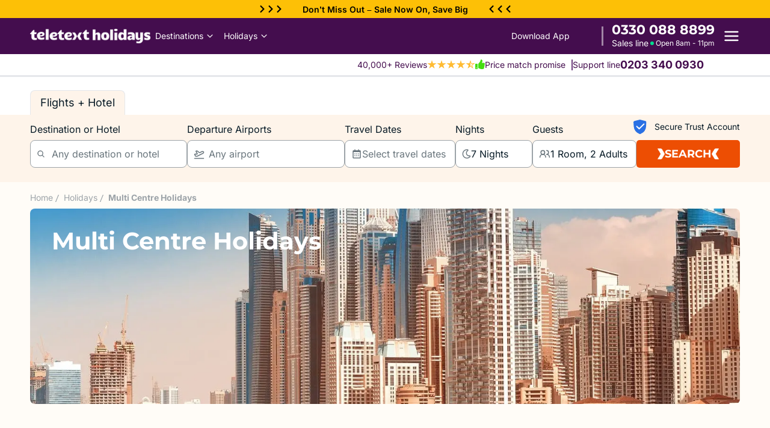

--- FILE ---
content_type: text/html; charset=utf-8
request_url: https://www.teletextholidays.co.uk/holidays/multi-centre-holidays
body_size: 12339
content:
<!DOCTYPE html><html><head><meta charSet="utf-8"/><script type="text/javascript" data-cfasync="false">
      window.dataLayer = window.dataLayer || [];
      function gtag(){dataLayer.push(arguments);}
      gtag('js', new Date());

      (function(w,d,s,l,i){w[l]=w[l]||[];w[l].push({'gtm.start':
      new Date().getTime(),event:'gtm.js'});var f=d.getElementsByTagName(s)[0],
      j=d.createElement(s),dl=l!='dataLayer'?'&l='+l:'';j.async=true;j.src=
      'https://www.googletagmanager.com/gtm.js?id='+i+dl;
      f.parentNode.insertBefore(j,f);
      })(window,document,'script','dataLayer','GTM-MHD3LJR2');
    </script><title>Cheap Multi Centre Holidays 2026/27 with Deposits from £49pp | Teletext Holidays</title><meta name="title" content="Cheap Multi Centre Holidays 2026/27 with Deposits from £49pp | Teletext Holidays"/><meta name="description" content="Enjoy HUGE Savings on Multi Centre Holidays with Low Deposits from £49pp. We Only Use ATOL Protected Suppliers. Flexible Payment Options Available. Book Now!"/><link rel="canonical" href="https://www.teletextholidays.co.uk/holidays/multi-centre-holidays"/><meta name="keywords"/><meta property="og:type" content="website"/><meta property="og:title" content="Cheap Multi Centre Holidays 2026/27 with Deposits from £49pp | Teletext Holidays"/><meta property="og:description" content="Enjoy HUGE Savings on Multi Centre Holidays with Low Deposits from £49pp. We Only Use ATOL Protected Suppliers. Flexible Payment Options Available. Book Now!"/><meta name="robots" content="noindex, nofollow"/><meta property="og:image" content="https://img.teletext.com/images/multi_centre_holidays_hero_8e634202ae.jpg"/><meta name="viewport" content="width=device-width, initial-scale=1, user-scalable=no"/><link rel="apple-touch-icon" sizes="180x180" href="/images/favicons/apple-touch-icon.png"/><link rel="icon" type="image/png" sizes="32x32" href="/images/favicons/favicon-32x32.png"/><link rel="icon" type="image/png" sizes="16x16" href="/images/favicons/favicon-16x16.png"/><link rel="icon" type="image/png" sizes="32x32" href="/images/favicons/safari-pinned-tab.svg"/><link rel="apple-icon" href="/images/favicons/apple-touch-icon.png" color="#440d4e"/><link rel="shortcut icon" href="/images/favicons/favicon.ico"/><link rel="preconnect" href="https://img.teletext.com/"/><link rel="preconnect" href="https://script.infinity-tracking.com"/><link rel="preload" href="/fonts/Inter/inter-v20-latin-regular.woff2" as="font" type="font/woff2"/><script type="application/ld+json"></script><link rel="preload" as="image" imageSrcSet="/_next/image?url=https%3A%2F%2Fimg.teletext.com%2Fimages%2Fmulti_centre_holidays_hero_8e634202ae.jpg&amp;w=256&amp;q=75 256w, /_next/image?url=https%3A%2F%2Fimg.teletext.com%2Fimages%2Fmulti_centre_holidays_hero_8e634202ae.jpg&amp;w=320&amp;q=75 320w, /_next/image?url=https%3A%2F%2Fimg.teletext.com%2Fimages%2Fmulti_centre_holidays_hero_8e634202ae.jpg&amp;w=384&amp;q=75 384w, /_next/image?url=https%3A%2F%2Fimg.teletext.com%2Fimages%2Fmulti_centre_holidays_hero_8e634202ae.jpg&amp;w=420&amp;q=75 420w, /_next/image?url=https%3A%2F%2Fimg.teletext.com%2Fimages%2Fmulti_centre_holidays_hero_8e634202ae.jpg&amp;w=640&amp;q=75 640w, /_next/image?url=https%3A%2F%2Fimg.teletext.com%2Fimages%2Fmulti_centre_holidays_hero_8e634202ae.jpg&amp;w=750&amp;q=75 750w, /_next/image?url=https%3A%2F%2Fimg.teletext.com%2Fimages%2Fmulti_centre_holidays_hero_8e634202ae.jpg&amp;w=1080&amp;q=75 1080w, /_next/image?url=https%3A%2F%2Fimg.teletext.com%2Fimages%2Fmulti_centre_holidays_hero_8e634202ae.jpg&amp;w=1200&amp;q=75 1200w, /_next/image?url=https%3A%2F%2Fimg.teletext.com%2Fimages%2Fmulti_centre_holidays_hero_8e634202ae.jpg&amp;w=1920&amp;q=75 1920w" imageSizes="(max-width: 768px) 50vw, 100vw" fetchpriority="high"/><link rel="preload" as="image" imageSrcSet="/_next/image?url=%2Fimages%2Fuspsfour%2Fpricel.png&amp;w=320&amp;q=5 320w, /_next/image?url=%2Fimages%2Fuspsfour%2Fpricel.png&amp;w=384&amp;q=5 384w, /_next/image?url=%2Fimages%2Fuspsfour%2Fpricel.png&amp;w=420&amp;q=5 420w, /_next/image?url=%2Fimages%2Fuspsfour%2Fpricel.png&amp;w=640&amp;q=5 640w, /_next/image?url=%2Fimages%2Fuspsfour%2Fpricel.png&amp;w=750&amp;q=5 750w, /_next/image?url=%2Fimages%2Fuspsfour%2Fpricel.png&amp;w=1080&amp;q=5 1080w, /_next/image?url=%2Fimages%2Fuspsfour%2Fpricel.png&amp;w=1200&amp;q=5 1200w, /_next/image?url=%2Fimages%2Fuspsfour%2Fpricel.png&amp;w=1920&amp;q=5 1920w" imageSizes="(max-width: 768px) 100vw, 100vw" fetchpriority="high"/><link rel="preload" as="image" imageSrcSet="/_next/image?url=%2Fimages%2Fuspsfour%2FSecuretrustsmall.png&amp;w=320&amp;q=5 320w, /_next/image?url=%2Fimages%2Fuspsfour%2FSecuretrustsmall.png&amp;w=384&amp;q=5 384w, /_next/image?url=%2Fimages%2Fuspsfour%2FSecuretrustsmall.png&amp;w=420&amp;q=5 420w, /_next/image?url=%2Fimages%2Fuspsfour%2FSecuretrustsmall.png&amp;w=640&amp;q=5 640w, /_next/image?url=%2Fimages%2Fuspsfour%2FSecuretrustsmall.png&amp;w=750&amp;q=5 750w, /_next/image?url=%2Fimages%2Fuspsfour%2FSecuretrustsmall.png&amp;w=1080&amp;q=5 1080w, /_next/image?url=%2Fimages%2Fuspsfour%2FSecuretrustsmall.png&amp;w=1200&amp;q=5 1200w, /_next/image?url=%2Fimages%2Fuspsfour%2FSecuretrustsmall.png&amp;w=1920&amp;q=5 1920w" imageSizes="(max-width: 768px) 100vw, 100vw" fetchpriority="high"/><link rel="preload" as="image" imageSrcSet="/_next/image?url=%2Fimages%2Fuspsfour%2Fldonel.png&amp;w=320&amp;q=5 320w, /_next/image?url=%2Fimages%2Fuspsfour%2Fldonel.png&amp;w=384&amp;q=5 384w, /_next/image?url=%2Fimages%2Fuspsfour%2Fldonel.png&amp;w=420&amp;q=5 420w, /_next/image?url=%2Fimages%2Fuspsfour%2Fldonel.png&amp;w=640&amp;q=5 640w, /_next/image?url=%2Fimages%2Fuspsfour%2Fldonel.png&amp;w=750&amp;q=5 750w, /_next/image?url=%2Fimages%2Fuspsfour%2Fldonel.png&amp;w=1080&amp;q=5 1080w, /_next/image?url=%2Fimages%2Fuspsfour%2Fldonel.png&amp;w=1200&amp;q=5 1200w, /_next/image?url=%2Fimages%2Fuspsfour%2Fldonel.png&amp;w=1920&amp;q=5 1920w" imageSizes="(max-width: 768px) 100vw, 100vw" fetchpriority="high"/><link rel="preload" as="image" imageSrcSet="/_next/image?url=%2Fimages%2Fuspsfour%2F247small.png&amp;w=320&amp;q=5 320w, /_next/image?url=%2Fimages%2Fuspsfour%2F247small.png&amp;w=384&amp;q=5 384w, /_next/image?url=%2Fimages%2Fuspsfour%2F247small.png&amp;w=420&amp;q=5 420w, /_next/image?url=%2Fimages%2Fuspsfour%2F247small.png&amp;w=640&amp;q=5 640w, /_next/image?url=%2Fimages%2Fuspsfour%2F247small.png&amp;w=750&amp;q=5 750w, /_next/image?url=%2Fimages%2Fuspsfour%2F247small.png&amp;w=1080&amp;q=5 1080w, /_next/image?url=%2Fimages%2Fuspsfour%2F247small.png&amp;w=1200&amp;q=5 1200w, /_next/image?url=%2Fimages%2Fuspsfour%2F247small.png&amp;w=1920&amp;q=5 1920w" imageSizes="(max-width: 768px) 100vw, 100vw" fetchpriority="high"/><link rel="preload" as="image" imageSrcSet="/_next/image?url=%2Fimages%2Fuspsfour%2Ftrustedl.png&amp;w=320&amp;q=5 320w, /_next/image?url=%2Fimages%2Fuspsfour%2Ftrustedl.png&amp;w=384&amp;q=5 384w, /_next/image?url=%2Fimages%2Fuspsfour%2Ftrustedl.png&amp;w=420&amp;q=5 420w, /_next/image?url=%2Fimages%2Fuspsfour%2Ftrustedl.png&amp;w=640&amp;q=5 640w, /_next/image?url=%2Fimages%2Fuspsfour%2Ftrustedl.png&amp;w=750&amp;q=5 750w, /_next/image?url=%2Fimages%2Fuspsfour%2Ftrustedl.png&amp;w=1080&amp;q=5 1080w, /_next/image?url=%2Fimages%2Fuspsfour%2Ftrustedl.png&amp;w=1200&amp;q=5 1200w, /_next/image?url=%2Fimages%2Fuspsfour%2Ftrustedl.png&amp;w=1920&amp;q=5 1920w" imageSizes="(max-width: 768px) 100vw, 100vw" fetchpriority="high"/><link rel="preload" as="image" imageSrcSet="/_next/image?url=%2Fimages%2Ftraveltrustsmall.png&amp;w=320&amp;q=5 320w, /_next/image?url=%2Fimages%2Ftraveltrustsmall.png&amp;w=384&amp;q=5 384w, /_next/image?url=%2Fimages%2Ftraveltrustsmall.png&amp;w=420&amp;q=5 420w, /_next/image?url=%2Fimages%2Ftraveltrustsmall.png&amp;w=640&amp;q=5 640w, /_next/image?url=%2Fimages%2Ftraveltrustsmall.png&amp;w=750&amp;q=5 750w, /_next/image?url=%2Fimages%2Ftraveltrustsmall.png&amp;w=1080&amp;q=5 1080w, /_next/image?url=%2Fimages%2Ftraveltrustsmall.png&amp;w=1200&amp;q=5 1200w, /_next/image?url=%2Fimages%2Ftraveltrustsmall.png&amp;w=1920&amp;q=5 1920w" imageSizes="(max-width: 768px) 100vw, 100vw" fetchpriority="high"/><link rel="preload" as="image" imageSrcSet="/_next/image?url=%2Fimages%2Ffeefo_47.png&amp;w=320&amp;q=5 320w, /_next/image?url=%2Fimages%2Ffeefo_47.png&amp;w=384&amp;q=5 384w, /_next/image?url=%2Fimages%2Ffeefo_47.png&amp;w=420&amp;q=5 420w, /_next/image?url=%2Fimages%2Ffeefo_47.png&amp;w=640&amp;q=5 640w, /_next/image?url=%2Fimages%2Ffeefo_47.png&amp;w=750&amp;q=5 750w, /_next/image?url=%2Fimages%2Ffeefo_47.png&amp;w=1080&amp;q=5 1080w, /_next/image?url=%2Fimages%2Ffeefo_47.png&amp;w=1200&amp;q=5 1200w, /_next/image?url=%2Fimages%2Ffeefo_47.png&amp;w=1920&amp;q=5 1920w" imageSizes="(max-width: 768px) 100vw, 100vw" fetchpriority="high"/><link rel="preload" as="image" imageSrcSet="/_next/image?url=%2Fimages%2Fuspsfour%2Fmsmall.png&amp;w=320&amp;q=5 320w, /_next/image?url=%2Fimages%2Fuspsfour%2Fmsmall.png&amp;w=384&amp;q=5 384w, /_next/image?url=%2Fimages%2Fuspsfour%2Fmsmall.png&amp;w=420&amp;q=5 420w, /_next/image?url=%2Fimages%2Fuspsfour%2Fmsmall.png&amp;w=640&amp;q=5 640w, /_next/image?url=%2Fimages%2Fuspsfour%2Fmsmall.png&amp;w=750&amp;q=5 750w, /_next/image?url=%2Fimages%2Fuspsfour%2Fmsmall.png&amp;w=1080&amp;q=5 1080w, /_next/image?url=%2Fimages%2Fuspsfour%2Fmsmall.png&amp;w=1200&amp;q=5 1200w, /_next/image?url=%2Fimages%2Fuspsfour%2Fmsmall.png&amp;w=1920&amp;q=5 1920w" imageSizes="(max-width: 768px) 100vw, 100vw" fetchpriority="high"/><link rel="preload" as="image" imageSrcSet="/_next/image?url=%2Fimages%2Fuspsfour%2Ftailoredexl.png&amp;w=320&amp;q=5 320w, /_next/image?url=%2Fimages%2Fuspsfour%2Ftailoredexl.png&amp;w=384&amp;q=5 384w, /_next/image?url=%2Fimages%2Fuspsfour%2Ftailoredexl.png&amp;w=420&amp;q=5 420w, /_next/image?url=%2Fimages%2Fuspsfour%2Ftailoredexl.png&amp;w=640&amp;q=5 640w, /_next/image?url=%2Fimages%2Fuspsfour%2Ftailoredexl.png&amp;w=750&amp;q=5 750w, /_next/image?url=%2Fimages%2Fuspsfour%2Ftailoredexl.png&amp;w=1080&amp;q=5 1080w, /_next/image?url=%2Fimages%2Fuspsfour%2Ftailoredexl.png&amp;w=1200&amp;q=5 1200w, /_next/image?url=%2Fimages%2Fuspsfour%2Ftailoredexl.png&amp;w=1920&amp;q=5 1920w" imageSizes="(max-width: 768px) 100vw, 100vw" fetchpriority="high"/><meta name="next-head-count" content="33"/><link data-next-font="" rel="preconnect" href="/" crossorigin="anonymous"/><link rel="preload" href="/_next/static/css/42e99d4a8a05c0e4.css" as="style"/><link rel="stylesheet" href="/_next/static/css/42e99d4a8a05c0e4.css" data-n-g=""/><noscript data-n-css=""></noscript><script defer="" nomodule="" src="/_next/static/chunks/polyfills-c67a75d1b6f99dc8.js" type="302f11364250345abd3db605-text/javascript"></script><script src="/_next/static/chunks/webpack-5bcd4a6b78e77469.js" defer="" type="302f11364250345abd3db605-text/javascript"></script><script src="/_next/static/chunks/framework-314c182fa7e2bf37.js" defer="" type="302f11364250345abd3db605-text/javascript"></script><script src="/_next/static/chunks/main-82991cc231eefc4f.js" defer="" type="302f11364250345abd3db605-text/javascript"></script><script src="/_next/static/chunks/pages/_app-6445c8e80d2787e1.js" defer="" type="302f11364250345abd3db605-text/javascript"></script><script src="/_next/static/chunks/117b9d7f-cb5b88c495119290.js" defer="" type="302f11364250345abd3db605-text/javascript"></script><script src="/_next/static/chunks/b55cbb4c-f92726f6ea7b4443.js" defer="" type="302f11364250345abd3db605-text/javascript"></script><script src="/_next/static/chunks/9347-f634eaa1b5bd8444.js" defer="" type="302f11364250345abd3db605-text/javascript"></script><script src="/_next/static/chunks/8959-285bedd163214f16.js" defer="" type="302f11364250345abd3db605-text/javascript"></script><script src="/_next/static/chunks/6529-16b0ffd58081c430.js" defer="" type="302f11364250345abd3db605-text/javascript"></script><script src="/_next/static/chunks/4938-e1386bcae79e054f.js" defer="" type="302f11364250345abd3db605-text/javascript"></script><script src="/_next/static/chunks/6908-4715a474034cbe7e.js" defer="" type="302f11364250345abd3db605-text/javascript"></script><script src="/_next/static/chunks/8649-9420bdc83715ca7b.js" defer="" type="302f11364250345abd3db605-text/javascript"></script><script src="/_next/static/chunks/pages/holidays/%5Bslug%5D-7595d80a7cd99d13.js" defer="" type="302f11364250345abd3db605-text/javascript"></script><script src="/_next/static/vV3f0iVy62vc83Eex5kd6/_buildManifest.js" defer="" type="302f11364250345abd3db605-text/javascript"></script><script src="/_next/static/vV3f0iVy62vc83Eex5kd6/_ssgManifest.js" defer="" type="302f11364250345abd3db605-text/javascript"></script></head><body><div id="__next"><div class="top-0 left-0 w-full h-[30px] bg-[#FDC006] text-black backdrop-blur-lg z-[10] tablet:z-[1201] sticky"><div class="hidden min-[1240px]:flex h-full items-center justify-center"><a class="flex items-center text-[14px] font-semibold" href="/serp?sbt=b&amp;lst=d&amp;lsid=Bsp5_Sec1_244"><div class="flex gap-1"><svg stroke="currentColor" fill="currentColor" stroke-width="0" viewBox="0 0 320 512" height="1em" width="1em" xmlns="http://www.w3.org/2000/svg"><path d="M285.476 272.971L91.132 467.314c-9.373 9.373-24.569 9.373-33.941 0l-22.667-22.667c-9.357-9.357-9.375-24.522-.04-33.901L188.505 256 34.484 101.255c-9.335-9.379-9.317-24.544.04-33.901l22.667-22.667c9.373-9.373 24.569-9.373 33.941 0L285.475 239.03c9.373 9.372 9.373 24.568.001 33.941z"></path></svg><svg stroke="currentColor" fill="currentColor" stroke-width="0" viewBox="0 0 320 512" height="1em" width="1em" xmlns="http://www.w3.org/2000/svg"><path d="M285.476 272.971L91.132 467.314c-9.373 9.373-24.569 9.373-33.941 0l-22.667-22.667c-9.357-9.357-9.375-24.522-.04-33.901L188.505 256 34.484 101.255c-9.335-9.379-9.317-24.544.04-33.901l22.667-22.667c9.373-9.373 24.569-9.373 33.941 0L285.475 239.03c9.373 9.372 9.373 24.568.001 33.941z"></path></svg><svg stroke="currentColor" fill="currentColor" stroke-width="0" viewBox="0 0 320 512" height="1em" width="1em" xmlns="http://www.w3.org/2000/svg"><path d="M285.476 272.971L91.132 467.314c-9.373 9.373-24.569 9.373-33.941 0l-22.667-22.667c-9.357-9.357-9.375-24.522-.04-33.901L188.505 256 34.484 101.255c-9.335-9.379-9.317-24.544.04-33.901l22.667-22.667c9.373-9.373 24.569-9.373 33.941 0L285.475 239.03c9.373 9.372 9.373 24.568.001 33.941z"></path></svg></div><span class="mx-8">Don’t Miss Out – <!-- -->Sale Now On<!-- -->, Save Big</span><div class="flex gap-1"><svg stroke="currentColor" fill="currentColor" stroke-width="0" viewBox="0 0 320 512" height="1em" width="1em" xmlns="http://www.w3.org/2000/svg"><path d="M34.52 239.03L228.87 44.69c9.37-9.37 24.57-9.37 33.94 0l22.67 22.67c9.36 9.36 9.37 24.52.04 33.9L131.49 256l154.02 154.75c9.34 9.38 9.32 24.54-.04 33.9l-22.67 22.67c-9.37 9.37-24.57 9.37-33.94 0L34.52 272.97c-9.37-9.37-9.37-24.57 0-33.94z"></path></svg><svg stroke="currentColor" fill="currentColor" stroke-width="0" viewBox="0 0 320 512" height="1em" width="1em" xmlns="http://www.w3.org/2000/svg"><path d="M34.52 239.03L228.87 44.69c9.37-9.37 24.57-9.37 33.94 0l22.67 22.67c9.36 9.36 9.37 24.52.04 33.9L131.49 256l154.02 154.75c9.34 9.38 9.32 24.54-.04 33.9l-22.67 22.67c-9.37 9.37-24.57 9.37-33.94 0L34.52 272.97c-9.37-9.37-9.37-24.57 0-33.94z"></path></svg><svg stroke="currentColor" fill="currentColor" stroke-width="0" viewBox="0 0 320 512" height="1em" width="1em" xmlns="http://www.w3.org/2000/svg"><path d="M34.52 239.03L228.87 44.69c9.37-9.37 24.57-9.37 33.94 0l22.67 22.67c9.36 9.36 9.37 24.52.04 33.9L131.49 256l154.02 154.75c9.34 9.38 9.32 24.54-.04 33.9l-22.67 22.67c-9.37 9.37-24.57 9.37-33.94 0L34.52 272.97c-9.37-9.37-9.37-24.57 0-33.94z"></path></svg></div></a></div><div class="min-[1240px]:hidden overflow-hidden h-full flex items-center justify-between mx-auto "><a class="px-6 text-[14px] font-semibold whitespace-nowrap flex items-center justify-between mx-auto gap-[50px]" href="/serp?sbt=b&amp;lst=d&amp;lsid=Bsp5_Sec1_244"><img loading="lazy" width="18" height="18" alt="right" class="text-borderSilver h-[18px] w-auto" src="/images/hero/righticons.png"/>Sale Now On<!-- --> | Save More<img loading="lazy" width="18" height="18" alt="right" class="text-borderSilver h-[18px] w-auto" src="/images/hero/lefticons.png"/></a></div></div><div class="bg-deepvoilet shadow  top-[29px]   tablet:z-[2000] z-[10]  max-md:sticky  " id="header"><div class="th-container-header py-4 md:py-2
            "><div class="grid items-center relative font-Inter
    grid-cols-[1fr_auto] lg:grid-cols-[45%_25%_30%] xl:grid-cols-[50%_26%_24%]
  "><div class="flex items-center gap-[20px]"><a class=" text-white text-[32px] font-bold leading-[32px] cursor-pointer relative" href="/"><img alt="teletext-holidays-logo" loading="lazy" width="250" height="34" decoding="async" data-nimg="1" class="h-[40px] md:h-[24px] w-[200px] hidden md:flex" style="color:transparent" srcSet="/_next/image?url=%2Fimages%2Fddwhite.png&amp;w=256&amp;q=75 1x, /_next/image?url=%2Fimages%2Fddwhite.png&amp;w=640&amp;q=75 2x" src="/_next/image?url=%2Fimages%2Fddwhite.png&amp;w=640&amp;q=75"/><img alt="teletext-holidays-logo" loading="lazy" width="81" height="34" decoding="async" data-nimg="1" class="h-[40px] md:hidden" style="color:transparent" srcSet="/_next/image?url=%2Fimages%2Fddmobile.png&amp;w=96&amp;q=75 1x, /_next/image?url=%2Fimages%2Fddmobile.png&amp;w=256&amp;q=75 2x" src="/_next/image?url=%2Fimages%2Fddmobile.png&amp;w=256&amp;q=75"/></a><div class="hidden lg:flex gap-[10px] items-center  font-semibold"><div class="relative flex gap-6"><div class="group relative"><div id="destinations-menu-item" class="flex items-center normal-case text-[14px]  font-medium cursor-pointer leading-[24px] text-white hover:bg-white hover:text-deepvoilet p-2">Destinations<svg stroke="currentColor" fill="currentColor" stroke-width="0" viewBox="0 0 512 512" class="ml-1" height="1em" width="1em" xmlns="http://www.w3.org/2000/svg"><path d="M256 294.1L383 167c9.4-9.4 24.6-9.4 33.9 0s9.3 24.6 0 34L273 345c-9.1 9.1-23.7 9.3-33.1.7L95 201.1c-4.7-4.7-7-10.9-7-17s2.3-12.3 7-17c9.4-9.4 24.6-9.4 33.9 0l127.1 127z"></path></svg></div></div><div class="group relative"><div id="holidays-menu-item" class="flex items-center normal-case text-[14px]  font-medium cursor-pointer leading-[24px] text-white hover:bg-white hover:text-deepvoilet p-2">Holidays<svg stroke="currentColor" fill="currentColor" stroke-width="0" viewBox="0 0 512 512" class="ml-1" height="1em" width="1em" xmlns="http://www.w3.org/2000/svg"><path d="M256 294.1L383 167c9.4-9.4 24.6-9.4 33.9 0s9.3 24.6 0 34L273 345c-9.1 9.1-23.7 9.3-33.1.7L95 201.1c-4.7-4.7-7-10.9-7-17s2.3-12.3 7-17c9.4-9.4 24.6-9.4 33.9 0l127.1 127z"></path></svg></div></div></div></div></div><div class="hidden lg:flex flex-col items-end justify-end  gap-[2px]"><div class="flex items-center justify-end gap-[10px]"><div class="cursor-pointer text-white  font-medium hover:opacity-50 text-[14px] leading-[24px] whitespace-nowrap" data-track="go_to_app">Download App</div></div></div><div class="flex items-center gap-[10px] justify-end"><div class=" hidden w-[3px] h-8 bg-white opacity-50 lg:block flex-shrink-0"></div><div class="hidden lg:flex flex-col items-center gap-[1px] px-[10px] flex-shrink-0"><div class="!font-montserrat text-[22px] font-bold text-white leading-[24px] whitespace-nowrap"><a class="whitespace-nowrap undefined" href="tel:0330 088 8899" data-phone="true">0330 088 8899</a></div><div class="flex items-center justify-center gap-1 px-1 rounded-sm whitespace-nowrap"><p class="text-white text-[14px] leading-[20px]">Sales line</p><div class="flex items-center gap-1"><svg stroke="currentColor" fill="currentColor" stroke-width="0" viewBox="0 0 24 24" class="text-[#04da8d] text-[12px]" height="1em" width="1em" xmlns="http://www.w3.org/2000/svg"><path d="M12 18a6 6 0 1 0 0-12 6 6 0 0 0 0 12Z"></path></svg><span class="text-[12px] text-white">Open 8am - 11pm</span></div></div></div><div class="lg:hidden relative mobile-callicon"><a href="tel:0330 088 8899" class="rounded-[50%] flex items-center cursor-pointer relative"><svg stroke="currentColor" fill="currentColor" stroke-width="0" viewBox="0 0 512 512" class="text-[#04da8d] size-8 p-1" height="1em" width="1em" xmlns="http://www.w3.org/2000/svg"><path d="M426.666 330.667a250.385 250.385 0 0 1-75.729-11.729c-7.469-2.136-16-1.073-21.332 5.333l-46.939 46.928c-60.802-30.928-109.864-80-140.802-140.803l46.939-46.927c5.332-5.333 7.462-13.864 5.332-21.333-8.537-24.531-12.802-50.136-12.802-76.803C181.333 73.604 171.734 64 160 64H85.333C73.599 64 64 73.604 64 85.333 64 285.864 226.136 448 426.666 448c11.73 0 21.334-9.604 21.334-21.333V352c0-11.729-9.604-21.333-21.334-21.333z"></path></svg><span class="absolute top-[7px] right-[7px] block h-2 w-2 rounded-full bg-[#04da8d]"></span></a></div><div class="flex items-center text-[28px] cursor-pointer" data-track="ham_open"><svg class="text-white w-7 h-auto" viewBox="0 0 24 24" fill="none" stroke="currentColor" stroke-width="2" stroke-linecap="round" stroke-linejoin="round"><line x1="3" y1="12" x2="21" y2="12"></line><line x1="3" y1="6" x2="21" y2="6"></line><line x1="3" y1="18" x2="21" y2="18"></line></svg></div></div></div></div></div><div class="bg-white font-InterRegular border-b-[3px] shadow-all-sides 
     
    z-[1201] shadow-md"><div class="hidden lg:flex th-container  text-deeppurple  items-center justify-end px-4 py-1"><div class="flex items-center gap-4"><div class="flex items-center gap-2"><div class="flex items-center gap-6 mr-[10px]"><div class="flex items-center gap-2 text-deepvoilet"><span class="text-[14px] leading-none">40,000+ Reviews</span><div class="flex"><svg stroke="currentColor" fill="currentColor" stroke-width="0" viewBox="0 0 512 512" class="text-[#ffbb32] text-base mb-[2px]" height="1em" width="1em" xmlns="http://www.w3.org/2000/svg"><path d="M496 203.3H312.36L256 32l-56.36 171.3H16l150.21 105.4-58.5 171.3L256 373.84 404.29 480l-58.61-171.3z"></path></svg><svg stroke="currentColor" fill="currentColor" stroke-width="0" viewBox="0 0 512 512" class="text-[#ffbb32] text-base mb-[2px]" height="1em" width="1em" xmlns="http://www.w3.org/2000/svg"><path d="M496 203.3H312.36L256 32l-56.36 171.3H16l150.21 105.4-58.5 171.3L256 373.84 404.29 480l-58.61-171.3z"></path></svg><svg stroke="currentColor" fill="currentColor" stroke-width="0" viewBox="0 0 512 512" class="text-[#ffbb32] text-base mb-[2px]" height="1em" width="1em" xmlns="http://www.w3.org/2000/svg"><path d="M496 203.3H312.36L256 32l-56.36 171.3H16l150.21 105.4-58.5 171.3L256 373.84 404.29 480l-58.61-171.3z"></path></svg><svg stroke="currentColor" fill="currentColor" stroke-width="0" viewBox="0 0 512 512" class="text-[#ffbb32] text-base mb-[2px]" height="1em" width="1em" xmlns="http://www.w3.org/2000/svg"><path d="M496 203.3H312.36L256 32l-56.36 171.3H16l150.21 105.4-58.5 171.3L256 373.84 404.29 480l-58.61-171.3z"></path></svg><svg stroke="currentColor" fill="currentColor" stroke-width="0" viewBox="0 0 512 512" class="text-[#ffbb32] text-base mb-[2px]" height="1em" width="1em" xmlns="http://www.w3.org/2000/svg"><path d="M496 203.3H312.36L256 32l-56.36 171.3H16l150.21 105.4-58.5 171.3L256 373.84 404.29 480l-58.61-171.3zM274.63 347.82 256 334.49v-200.1l26 78.91 7.24 22h105.39l-67.32 47.2-19.69 13.81 7.78 22.75 26.26 76.75z"></path></svg></div></div><div class="flex items-center gap-2 text-deepvoilet"><svg stroke="currentColor" fill="currentColor" stroke-width="0" viewBox="0 0 512 512" class="text-[#44DD11] mb-[2px]" height="16" width="16" xmlns="http://www.w3.org/2000/svg"><path d="M104 224H24c-13.255 0-24 10.745-24 24v240c0 13.255 10.745 24 24 24h80c13.255 0 24-10.745 24-24V248c0-13.255-10.745-24-24-24zM64 472c-13.255 0-24-10.745-24-24s10.745-24 24-24 24 10.745 24 24-10.745 24-24 24zM384 81.452c0 42.416-25.97 66.208-33.277 94.548h101.723c33.397 0 59.397 27.746 59.553 58.098.084 17.938-7.546 37.249-19.439 49.197l-.11.11c9.836 23.337 8.237 56.037-9.308 79.469 8.681 25.895-.069 57.704-16.382 74.757 4.298 17.598 2.244 32.575-6.148 44.632C440.202 511.587 389.616 512 346.839 512l-2.845-.001c-48.287-.017-87.806-17.598-119.56-31.725-15.957-7.099-36.821-15.887-52.651-16.178-6.54-.12-11.783-5.457-11.783-11.998v-213.77c0-3.2 1.282-6.271 3.558-8.521 39.614-39.144 56.648-80.587 89.117-113.111 14.804-14.832 20.188-37.236 25.393-58.902C282.515 39.293 291.817 0 312 0c24 0 72 8 72 81.452z"></path></svg><span class="text-[14px] leading-none">Price match promise</span></div></div><div class="bg-deeppurple h-[18px] w-[2px] block "></div><span class="text-deepvoilet  font-medium text-[14px]">Support line</span><a href="tel:02033400930"><p class="text-deepvoilet font-InterRegular font-bold text-[18px] mr-[60px]">0203 340 0930</p></a></div></div></div></div><div class="gap-4 relative w-full transition-all duration-200 ease-in-out" id="searchBar"><div class="w-full bg-white !font-Inter"><div class="th-container flex justify-between items-center "><div><div class="flex  mt-[16px] md:mt-[22px] gap-2"><div class=" leading-[24px]   cursor-pointer  !py-2 md:!py-[8px] !px-4 !text-[18px] min-h-0 active   bg-[#fef4ea] border-t-[1px] border-l-[1px] border-r-[1px]  border-b-0 rounded-tl-[8px] rounded-tr-[8px] pointer-events-none !cursor-not-allowed false" data-track="flights_hotel_tab">Flights + Hotel</div></div></div><div class="block min-[992px]:hidden"><svg stroke="currentColor" fill="currentColor" stroke-width="0" viewBox="0 0 512 512" class="!  size-6" height="1em" width="1em" xmlns="http://www.w3.org/2000/svg"><path fill="none" stroke-miterlimit="10" stroke-width="32" d="M448 256c0-106-86-192-192-192S64 150 64 256s86 192 192 192 192-86 192-192z"></path><path fill="none" stroke-linecap="round" stroke-linejoin="round" stroke-width="32" d="M320 320 192 192m0 128 128-128"></path></svg></div></div><div class="bg-[#fef4ea] py-4 md:pt-3 tablet:!pb-0"><div id="screen-dimmer" class="hidden xl:block"></div><div class="th-container "><div class="min-[992px]:relative min-[992px]:z-[1200] rounded-t-lg"><div class="grid gap-[5px] tablet:flex tablet:gap-[10px] items-start relative "><div class="grow-[3] w-full tablet:w-32 form-field"><div class="input-title truncate  ">Destination or Hotel</div><div class="allInputs relative border-[#9ca3a8]"><svg stroke="currentColor" fill="currentColor" stroke-width="0" viewBox="0 0 512 512" class="absolute left-[10px] top-1/2 -translate-y-1/2  text-[#6a767d] block" height="1em" width="1em" xmlns="http://www.w3.org/2000/svg"><path d="M456.69 421.39 362.6 327.3a173.81 173.81 0 0 0 34.84-104.58C397.44 126.38 319.06 48 222.72 48S48 126.38 48 222.72s78.38 174.72 174.72 174.72A173.81 173.81 0 0 0 327.3 362.6l94.09 94.09a25 25 0 0 0 35.3-35.3zM97.92 222.72a124.8 124.8 0 1 1 124.8 124.8 124.95 124.95 0 0 1-124.8-124.8z"></path></svg><div class="basis-11/12 pl-[35px] pr-[10px] md:pl-[35px] md:pr-[10px] py-[7px] tablet:py-[10px]"><input class=" bg-white/0 w-full outline-none text-[16px]  text-[#6a767d]" readonly="" value="Any destination or hotel"/></div></div></div><div class="grow-[3] w-full tablet:w-32 form-field"><div class="input-title truncate  ">Departure Airports</div><div class="bg-white allInputs border-[#9ca3a8]"><svg stroke="currentColor" fill="none" stroke-width="2" viewBox="0 0 24 24" stroke-linecap="round" stroke-linejoin="round" class="absolute left-[10px] top-1/2 -translate-y-1/2 text-[#6a767d] w-[18px] h-[18px]" height="1em" width="1em" xmlns="http://www.w3.org/2000/svg"><path d="M2 22h20"></path><path d="M6.36 17.4 4 17l-2-4 1.1-.55a2 2 0 0 1 1.8 0l.17.1a2 2 0 0 0 1.8 0L8 12 5 6l.9-.45a2 2 0 0 1 2.09.2l4.02 3a2 2 0 0 0 2.1.2l4.19-2.06a2.41 2.41 0 0 1 1.73-.17L21 7a1.4 1.4 0 0 1 .87 1.99l-.38.76c-.23.46-.6.84-1.07 1.08L7.58 17.2a2 2 0 0 1-1.22.18Z"></path></svg><div class="basis-11/12 pl-[35px] pr-[10px] md:pl-[35px] md:pr-[10px] py-[7px] tablet:py-[10px]"><input class=" bg-white/0 outline-none text-[16px]  text-[#6a767d]" readonly="" value="Any airport"/></div></div></div><div class="grow-[1] flex flex-row gap-1.5 tablet:gap-2.5 "><div class="grow-[1] w-full form-field relative tablet:w-[140px]"><div class="input-title truncate  "> Travel Dates</div><div class="bg-white allInputs relative border-[#9ca3a8]"><div class="flex flex-row gap-1 w-full px-[10px] py-[7px] md:py-[10px] items-center"><svg stroke="currentColor" fill="currentColor" stroke-width="0" viewBox="0 0 24 24" class="!w-[18px] h-[18px]  flex-shrink-0 text-[#6a767d] " height="1em" width="1em" xmlns="http://www.w3.org/2000/svg"><path d="M7 11h2v2H7zm0 4h2v2H7zm4-4h2v2h-2zm0 4h2v2h-2zm4-4h2v2h-2zm0 4h2v2h-2z"></path><path d="M5 22h14c1.103 0 2-.897 2-2V6c0-1.103-.897-2-2-2h-2V2h-2v2H9V2H7v2H5c-1.103 0-2 .897-2 2v14c0 1.103.897 2 2 2zM19 8l.001 12H5V8h14z"></path></svg><div class="text-[16px] border-[#9ca3a8] text-[#6a767d] ">Select travel dates</div></div></div><div class="dates-desktop hidden"><div class="flex justify-between items-center px-[21px] py-[10px] header bg-[#FFFFFF] min-[992px]:hidden"><div class="  font-semibold text-lg">Select your travel dates</div><div class="cursor-pointer"><svg stroke="currentColor" fill="currentColor" stroke-width="0" viewBox="0 0 512 512" class="size-8 " height="1em" width="1em" xmlns="http://www.w3.org/2000/svg"><path fill="none" stroke-miterlimit="10" stroke-width="32" d="M448 256c0-106-86-192-192-192S64 150 64 256s86 192 192 192 192-86 192-192z"></path><path fill="none" stroke-linecap="round" stroke-linejoin="round" stroke-width="32" d="M320 320 192 192m0 128 128-128"></path></svg></div></div><div class="px-[21px] pt-[12px] md:pb-[12px] flex flex-col items-center justify-center !font-openSans max-[940px]:pb-[120px]"></div><div class=" w-full fixed min-[992px]:sticky bottom-0 bg-white z-[1200]"><div class="px-4 pt-3 text-center  border-gray-200 bg-white tablet:hidden"><span class="text-base font-medium text-deepvoilet">Select departure date</span></div><div class="bg-[#FFFFFF] tablet:bg-[#fef1e8] px-[23px] py-[10px] flex items-center gap-[8px] tablet:hidden"><div class="search-btn-close">Close</div><div class="search-btn-apply">Apply</div></div></div></div></div></div><div class="grow-0 w-full tablet:w-32 form-field relative"><div class="input-title truncate  ">Nights</div><div class="bg-white allInputs relative border-[#9ca3a8]"><div class="flex items-center gap-2 px-[10px] py-[7px] tablet:py-[10px]"><svg stroke="currentColor" fill="currentColor" stroke-width="0" viewBox="0 0 512 512" class="w-[18px] h-[18px] text-[#6a767d]" height="1em" width="1em" xmlns="http://www.w3.org/2000/svg"><path d="M279.135 512c78.756 0 150.982-35.804 198.844-94.775 28.27-34.831-2.558-85.722-46.249-77.401-82.348 15.683-158.272-47.268-158.272-130.792 0-48.424 26.06-92.292 67.434-115.836 38.745-22.05 28.999-80.788-15.022-88.919A257.936 257.936 0 0 0 279.135 0c-141.36 0-256 114.575-256 256 0 141.36 114.576 256 256 256zm0-464c12.985 0 25.689 1.201 38.016 3.478-54.76 31.163-91.693 90.042-91.693 157.554 0 113.848 103.641 199.2 215.252 177.944C402.574 433.964 344.366 464 279.135 464c-114.875 0-208-93.125-208-208s93.125-208 208-208z"></path></svg><input class="!  inputs focus:outline-none text-[16px]" readonly="" value="7 Nights"/></div></div></div><div class="form-field grow-[1] w-full tablet:w-32 tablet:relative"><div class="relative truncate "><div class="input-title truncate  ">Guests</div><div class="bg-white allInputs relative border-[#9ca3a8]"><div class="flex items-center gap-2 px-[10px] py-[7px] tablet:py-[10px]"><svg stroke="currentColor" fill="none" stroke-width="2" viewBox="0 0 24 24" stroke-linecap="round" stroke-linejoin="round" class="w-[22px] h-[22px] text-[#6a767d]" height="1em" width="1em" xmlns="http://www.w3.org/2000/svg"><path d="M14 19a6 6 0 0 0-12 0"></path><circle cx="8" cy="9" r="4"></circle><path d="M22 19a6 6 0 0 0-6-6 4 4 0 1 0 0-8"></path></svg><input class=" !  inputs focus:outline-none text-[16px]" readonly="" value="1 Room, 2 Adults"/></div></div></div></div><div class="grow w-full tablet:!max-w-[180px] tablet:w-32"><div class="tablet:hidden"><div class="text-flip-container relative overflow-hidden flex items-center justify-end  min-w-[230px]  min-h-[24px]"><div class="flip-content transition-transform duration-500 ease-in-out translate-y-0"><div class="flip-item flex items-center  space-x-3 "><svg stroke="currentColor" fill="currentColor" stroke-width="0" viewBox="0 0 512 512" class="text-[#44DD11] mb-1" height="20" width="20" xmlns="http://www.w3.org/2000/svg"><path d="M104 224H24c-13.255 0-24 10.745-24 24v240c0 13.255 10.745 24 24 24h80c13.255 0 24-10.745 24-24V248c0-13.255-10.745-24-24-24zM64 472c-13.255 0-24-10.745-24-24s10.745-24 24-24 24 10.745 24 24-10.745 24-24 24zM384 81.452c0 42.416-25.97 66.208-33.277 94.548h101.723c33.397 0 59.397 27.746 59.553 58.098.084 17.938-7.546 37.249-19.439 49.197l-.11.11c9.836 23.337 8.237 56.037-9.308 79.469 8.681 25.895-.069 57.704-16.382 74.757 4.298 17.598 2.244 32.575-6.148 44.632C440.202 511.587 389.616 512 346.839 512l-2.845-.001c-48.287-.017-87.806-17.598-119.56-31.725-15.957-7.099-36.821-15.887-52.651-16.178-6.54-.12-11.783-5.457-11.783-11.998v-213.77c0-3.2 1.282-6.271 3.558-8.521 39.614-39.144 56.648-80.587 89.117-113.111 14.804-14.832 20.188-37.236 25.393-58.902C282.515 39.293 291.817 0 312 0c24 0 72 8 72 81.452z"></path></svg><div class="title  !text-[#071a26] !text-sm">Price Match Promise</div></div></div></div></div><button class="search-btn w-full min-[991px]:max-w-[180px] min-[991px]:h-[46px] min-[991px]:mt-[30px] flex items-center gap-2 md:mt-0 justify-center truncate " data-track="search_cta"><div><img loading="lazy" width="18" height="18" alt="left" class="text-borderSilver h-[18px] w-auto" src="/images/hero/leftx.png"/></div><div class="tracking-[4px] md:tracking-normal">Search</div><div><img loading="lazy" width="18" height="18" alt="right" class="text-borderSilver h-[18px] w-auto" src="/images/hero/rightx.png"/></div></button></div></div></div><div class="hidden tablet:block relative -top-20"><div class="text-flip-container relative overflow-hidden flex items-center justify-end  min-w-[230px]  min-h-[24px]"><div class="flip-content transition-transform duration-500 ease-in-out translate-y-0"><div class="flip-item flex items-center  space-x-3 "><svg stroke="currentColor" fill="currentColor" stroke-width="0" viewBox="0 0 512 512" class="text-[#44DD11] mb-1" height="20" width="20" xmlns="http://www.w3.org/2000/svg"><path d="M104 224H24c-13.255 0-24 10.745-24 24v240c0 13.255 10.745 24 24 24h80c13.255 0 24-10.745 24-24V248c0-13.255-10.745-24-24-24zM64 472c-13.255 0-24-10.745-24-24s10.745-24 24-24 24 10.745 24 24-10.745 24-24 24zM384 81.452c0 42.416-25.97 66.208-33.277 94.548h101.723c33.397 0 59.397 27.746 59.553 58.098.084 17.938-7.546 37.249-19.439 49.197l-.11.11c9.836 23.337 8.237 56.037-9.308 79.469 8.681 25.895-.069 57.704-16.382 74.757 4.298 17.598 2.244 32.575-6.148 44.632C440.202 511.587 389.616 512 346.839 512l-2.845-.001c-48.287-.017-87.806-17.598-119.56-31.725-15.957-7.099-36.821-15.887-52.651-16.178-6.54-.12-11.783-5.457-11.783-11.998v-213.77c0-3.2 1.282-6.271 3.558-8.521 39.614-39.144 56.648-80.587 89.117-113.111 14.804-14.832 20.188-37.236 25.393-58.902C282.515 39.293 291.817 0 312 0c24 0 72 8 72 81.452z"></path></svg><div class="title  !text-[#071a26] !text-sm">Price Match Promise</div></div></div></div></div></div></div></div></div><div class="th-container my-2 mt-4 "><div class="font-openSans !text-xs font-normal capitalize mt-2 "><div aria-label="breadcrumb"><div class="breadcrumb flex gap-1"><div class="breadcrumb-item flex"><a class="text-[#9ca3a8] text-[10px] xxs:text-xs xs:text-sm flex justify-center  undefined" href="/">Home<svg stroke="currentColor" fill="none" stroke-width="0" viewBox="0 0 15 15" class="mr-1 mt-1 hidden" height="1em" width="1em" xmlns="http://www.w3.org/2000/svg"><path fill-rule="evenodd" clip-rule="evenodd" d="M4.10876 14L9.46582 1H10.8178L5.46074 14H4.10876Z" fill="currentColor"></path></svg></a></div><div class="breadcrumb-item"><a class="text-[#9ca3a8] text-[10px] xxs:text-xs xs:text-sm flex justify-center   
                  undefined false" href="/holidays-list"><svg stroke="currentColor" fill="none" stroke-width="0" viewBox="0 0 15 15" class="mr-1 mt-1" height="1em" width="1em" xmlns="http://www.w3.org/2000/svg"><path fill-rule="evenodd" clip-rule="evenodd" d="M4.10876 14L9.46582 1H10.8178L5.46074 14H4.10876Z" fill="currentColor"></path></svg>Holidays<svg stroke="currentColor" fill="none" stroke-width="0" viewBox="0 0 15 15" class="mr-1 mt-1 hidden" height="1em" width="1em" xmlns="http://www.w3.org/2000/svg"><path fill-rule="evenodd" clip-rule="evenodd" d="M4.10876 14L9.46582 1H10.8178L5.46074 14H4.10876Z" fill="currentColor"></path></svg></a></div><div class="breadcrumb-item"><span class="text-[#9ca3a8] font-InterRegular font-bold flex justify-center  text-[10px] xxs:text-xs xs:text-sm !hyphens-none undefined"><svg stroke="currentColor" fill="none" stroke-width="0" viewBox="0 0 15 15" class="mr-1 mt-1 text-[#9ca3a8] " height="1em" width="1em" xmlns="http://www.w3.org/2000/svg"><path fill-rule="evenodd" clip-rule="evenodd" d="M4.10876 14L9.46582 1H10.8178L5.46074 14H4.10876Z" fill="currentColor"></path></svg>multi centre holidays</span></div></div></div></div></div><div class="th-container h-[150px] md:h-[325px] view-deal "><a href="/holidays/multi-centre-holidays#"><div class="rich-text-content-guides !p-0 relative flex justify-center h-full"><div class="absolute inset-0 rounded-lg bg-gradient-to-b from-black/20 to-white/0" aria-hidden="true"></div><div class=" absolute top-4 left-4 sm:top-6 sm:left-6 md:top-9 md:left-9"><div class=" !text-white"><div class="!text-2xl tablet:text-[40px] "><h1 class="slogan-big inblock font-bold">Multi Centre Holidays </h1></div></div></div><div class="w-full h-full static"><img alt="Multi Centre Holidays " fetchpriority="high" decoding="async" data-nimg="fill" class="object-cover object-center bg-center !static rounded-lg" style="position:absolute;height:100%;width:100%;left:0;top:0;right:0;bottom:0;color:transparent;background-size:cover;background-position:50% 50%;background-repeat:no-repeat;background-image:url(&quot;data:image/svg+xml;charset=utf-8,%3Csvg xmlns=&#x27;http://www.w3.org/2000/svg&#x27; %3E%3Cfilter id=&#x27;b&#x27; color-interpolation-filters=&#x27;sRGB&#x27;%3E%3CfeGaussianBlur stdDeviation=&#x27;20&#x27;/%3E%3CfeColorMatrix values=&#x27;1 0 0 0 0 0 1 0 0 0 0 0 1 0 0 0 0 0 100 -1&#x27; result=&#x27;s&#x27;/%3E%3CfeFlood x=&#x27;0&#x27; y=&#x27;0&#x27; width=&#x27;100%25&#x27; height=&#x27;100%25&#x27;/%3E%3CfeComposite operator=&#x27;out&#x27; in=&#x27;s&#x27;/%3E%3CfeComposite in2=&#x27;SourceGraphic&#x27;/%3E%3CfeGaussianBlur stdDeviation=&#x27;20&#x27;/%3E%3C/filter%3E%3Cimage width=&#x27;100%25&#x27; height=&#x27;100%25&#x27; x=&#x27;0&#x27; y=&#x27;0&#x27; preserveAspectRatio=&#x27;none&#x27; style=&#x27;filter: url(%23b);&#x27; href=&#x27;[data-uri]&#x27;/%3E%3C/svg%3E&quot;)" sizes="(max-width: 768px) 50vw, 100vw" srcSet="/_next/image?url=https%3A%2F%2Fimg.teletext.com%2Fimages%2Fmulti_centre_holidays_hero_8e634202ae.jpg&amp;w=256&amp;q=75 256w, /_next/image?url=https%3A%2F%2Fimg.teletext.com%2Fimages%2Fmulti_centre_holidays_hero_8e634202ae.jpg&amp;w=320&amp;q=75 320w, /_next/image?url=https%3A%2F%2Fimg.teletext.com%2Fimages%2Fmulti_centre_holidays_hero_8e634202ae.jpg&amp;w=384&amp;q=75 384w, /_next/image?url=https%3A%2F%2Fimg.teletext.com%2Fimages%2Fmulti_centre_holidays_hero_8e634202ae.jpg&amp;w=420&amp;q=75 420w, /_next/image?url=https%3A%2F%2Fimg.teletext.com%2Fimages%2Fmulti_centre_holidays_hero_8e634202ae.jpg&amp;w=640&amp;q=75 640w, /_next/image?url=https%3A%2F%2Fimg.teletext.com%2Fimages%2Fmulti_centre_holidays_hero_8e634202ae.jpg&amp;w=750&amp;q=75 750w, /_next/image?url=https%3A%2F%2Fimg.teletext.com%2Fimages%2Fmulti_centre_holidays_hero_8e634202ae.jpg&amp;w=1080&amp;q=75 1080w, /_next/image?url=https%3A%2F%2Fimg.teletext.com%2Fimages%2Fmulti_centre_holidays_hero_8e634202ae.jpg&amp;w=1200&amp;q=75 1200w, /_next/image?url=https%3A%2F%2Fimg.teletext.com%2Fimages%2Fmulti_centre_holidays_hero_8e634202ae.jpg&amp;w=1920&amp;q=75 1920w" src="/_next/image?url=https%3A%2F%2Fimg.teletext.com%2Fimages%2Fmulti_centre_holidays_hero_8e634202ae.jpg&amp;w=1920&amp;q=75"/></div></div></a></div><div class=""></div><div class=" mt-10"><div class="block min-[900px]:hidden"><div class="th-container"><div class="font-montserrat text-center section !bg-gray-100 md:hidden"><p class="text-deeppurple text-base mb-[2px] font-bold">Sales Line - Call now to book</p><a href="tel:0330 088 8899" class="text-deeppurple text-3xl font-montserrat font-bold tracking-wide"><a class="whitespace-nowrap undefined" href="tel:0330 088 8899" data-phone="true">0330 088 8899</a></a><p class="text-deeppurple text-sm mt-[2px]">Open: 8am - 11pm, 7 days a week</p><p class="text-deeppurple text-base mt-[12px] font-semibold">Customer Support: <a href="tel:02033400930">0203 340 0930 </a></p><p class="text-deeppurple text-sm mt-[2px]">Open: 8am - 10pm, 7 days a week</p></div></div></div></div><div class="th-container rich-text-content my-8"><div class="section"><div class=""><div class="flex justify-between flex-wrap gap-1"></div></div></div></div><div class="overflow-hidden mt-5"><div class="th-container"><div class="mb-4 rich-text-content"><h2 class="text-center text-[20px] leading-[24px] uppercase pb-1 !font-bold">WHY 92% of our customers say they&#x27;d book with us again</h2><p class="text-center text-[16px]">Based on 26,000+ reviews on Trustpilot &amp; 15,000+ reviews on Feefo</p></div></div><div class="relative"><div class="th-container"><div class="grid grid-cols-5 gap-5"><div class="flex flex-col md:flex-row items-center justify-center gap-2 p-2 h-[70px] bg-white border-2 rounded-lg shadow-sm text-[#6d3c7c]"><img alt="Price Match
Promise" fetchpriority="high" width="40" height="40" decoding="async" data-nimg="1" class="w-10 h-10 xl:w-12 xl:h-12 object-contain" style="color:transparent" sizes="(max-width: 768px) 100vw, 100vw" srcSet="/_next/image?url=%2Fimages%2Fuspsfour%2Fpricel.png&amp;w=320&amp;q=5 320w, /_next/image?url=%2Fimages%2Fuspsfour%2Fpricel.png&amp;w=384&amp;q=5 384w, /_next/image?url=%2Fimages%2Fuspsfour%2Fpricel.png&amp;w=420&amp;q=5 420w, /_next/image?url=%2Fimages%2Fuspsfour%2Fpricel.png&amp;w=640&amp;q=5 640w, /_next/image?url=%2Fimages%2Fuspsfour%2Fpricel.png&amp;w=750&amp;q=5 750w, /_next/image?url=%2Fimages%2Fuspsfour%2Fpricel.png&amp;w=1080&amp;q=5 1080w, /_next/image?url=%2Fimages%2Fuspsfour%2Fpricel.png&amp;w=1200&amp;q=5 1200w, /_next/image?url=%2Fimages%2Fuspsfour%2Fpricel.png&amp;w=1920&amp;q=5 1920w" src="/_next/image?url=%2Fimages%2Fuspsfour%2Fpricel.png&amp;w=1920&amp;q=5"/><p class="text-[12px] font-bold whitespace-pre-line uppercase">Price Match
Promise</p></div><div class="flex flex-col md:flex-row items-center justify-center gap-2 p-2 h-[70px] bg-white border-2 rounded-lg shadow-sm text-[#6d3c7c]"><img alt="Secure Trust
 Protection" fetchpriority="high" width="40" height="40" decoding="async" data-nimg="1" class="w-10 h-10 xl:w-12 xl:h-12 object-contain" style="color:transparent" sizes="(max-width: 768px) 100vw, 100vw" srcSet="/_next/image?url=%2Fimages%2Fuspsfour%2FSecuretrustsmall.png&amp;w=320&amp;q=5 320w, /_next/image?url=%2Fimages%2Fuspsfour%2FSecuretrustsmall.png&amp;w=384&amp;q=5 384w, /_next/image?url=%2Fimages%2Fuspsfour%2FSecuretrustsmall.png&amp;w=420&amp;q=5 420w, /_next/image?url=%2Fimages%2Fuspsfour%2FSecuretrustsmall.png&amp;w=640&amp;q=5 640w, /_next/image?url=%2Fimages%2Fuspsfour%2FSecuretrustsmall.png&amp;w=750&amp;q=5 750w, /_next/image?url=%2Fimages%2Fuspsfour%2FSecuretrustsmall.png&amp;w=1080&amp;q=5 1080w, /_next/image?url=%2Fimages%2Fuspsfour%2FSecuretrustsmall.png&amp;w=1200&amp;q=5 1200w, /_next/image?url=%2Fimages%2Fuspsfour%2FSecuretrustsmall.png&amp;w=1920&amp;q=5 1920w" src="/_next/image?url=%2Fimages%2Fuspsfour%2FSecuretrustsmall.png&amp;w=1920&amp;q=5"/><p class="text-[12px] font-bold whitespace-pre-line uppercase">Secure Trust
 Protection</p></div><div class="flex flex-col md:flex-row items-center justify-center gap-2 p-2 h-[70px] bg-white border-2 rounded-lg shadow-sm text-[#6d3c7c]"><div class="min-h-[70px]"></div></div><div class="flex flex-col md:flex-row items-center justify-center gap-2 p-2 h-[70px] bg-white border-2 rounded-lg shadow-sm text-[#6d3c7c]"><img alt="Low 
Deposit" fetchpriority="high" width="40" height="40" decoding="async" data-nimg="1" class="w-10 h-10 xl:w-12 xl:h-12 object-contain" style="color:transparent" sizes="(max-width: 768px) 100vw, 100vw" srcSet="/_next/image?url=%2Fimages%2Fuspsfour%2Fldonel.png&amp;w=320&amp;q=5 320w, /_next/image?url=%2Fimages%2Fuspsfour%2Fldonel.png&amp;w=384&amp;q=5 384w, /_next/image?url=%2Fimages%2Fuspsfour%2Fldonel.png&amp;w=420&amp;q=5 420w, /_next/image?url=%2Fimages%2Fuspsfour%2Fldonel.png&amp;w=640&amp;q=5 640w, /_next/image?url=%2Fimages%2Fuspsfour%2Fldonel.png&amp;w=750&amp;q=5 750w, /_next/image?url=%2Fimages%2Fuspsfour%2Fldonel.png&amp;w=1080&amp;q=5 1080w, /_next/image?url=%2Fimages%2Fuspsfour%2Fldonel.png&amp;w=1200&amp;q=5 1200w, /_next/image?url=%2Fimages%2Fuspsfour%2Fldonel.png&amp;w=1920&amp;q=5 1920w" src="/_next/image?url=%2Fimages%2Fuspsfour%2Fldonel.png&amp;w=1920&amp;q=5"/><p class="text-[12px] font-bold whitespace-pre-line uppercase">Low 
Deposit</p></div><div class="flex flex-col md:flex-row items-center justify-center gap-2 p-2 h-[70px] bg-white border-2 rounded-lg shadow-sm text-[#6d3c7c]"><img alt="24/7 
Support" fetchpriority="high" width="40" height="40" decoding="async" data-nimg="1" class="w-10 h-10 xl:w-12 xl:h-12 object-contain" style="color:transparent" sizes="(max-width: 768px) 100vw, 100vw" srcSet="/_next/image?url=%2Fimages%2Fuspsfour%2F247small.png&amp;w=320&amp;q=5 320w, /_next/image?url=%2Fimages%2Fuspsfour%2F247small.png&amp;w=384&amp;q=5 384w, /_next/image?url=%2Fimages%2Fuspsfour%2F247small.png&amp;w=420&amp;q=5 420w, /_next/image?url=%2Fimages%2Fuspsfour%2F247small.png&amp;w=640&amp;q=5 640w, /_next/image?url=%2Fimages%2Fuspsfour%2F247small.png&amp;w=750&amp;q=5 750w, /_next/image?url=%2Fimages%2Fuspsfour%2F247small.png&amp;w=1080&amp;q=5 1080w, /_next/image?url=%2Fimages%2Fuspsfour%2F247small.png&amp;w=1200&amp;q=5 1200w, /_next/image?url=%2Fimages%2Fuspsfour%2F247small.png&amp;w=1920&amp;q=5 1920w" src="/_next/image?url=%2Fimages%2Fuspsfour%2F247small.png&amp;w=1920&amp;q=5"/><p class="text-[12px] font-bold whitespace-pre-line uppercase">24/7 
Support</p></div><div class="flex flex-col md:flex-row items-center justify-center gap-2 p-2 h-[70px] bg-white border-2 rounded-lg shadow-sm text-[#6d3c7c]"><img alt="Trusted for 
 over 30 years" fetchpriority="high" width="40" height="40" decoding="async" data-nimg="1" class="w-10 h-10 xl:w-12 xl:h-12 object-contain" style="color:transparent" sizes="(max-width: 768px) 100vw, 100vw" srcSet="/_next/image?url=%2Fimages%2Fuspsfour%2Ftrustedl.png&amp;w=320&amp;q=5 320w, /_next/image?url=%2Fimages%2Fuspsfour%2Ftrustedl.png&amp;w=384&amp;q=5 384w, /_next/image?url=%2Fimages%2Fuspsfour%2Ftrustedl.png&amp;w=420&amp;q=5 420w, /_next/image?url=%2Fimages%2Fuspsfour%2Ftrustedl.png&amp;w=640&amp;q=5 640w, /_next/image?url=%2Fimages%2Fuspsfour%2Ftrustedl.png&amp;w=750&amp;q=5 750w, /_next/image?url=%2Fimages%2Fuspsfour%2Ftrustedl.png&amp;w=1080&amp;q=5 1080w, /_next/image?url=%2Fimages%2Fuspsfour%2Ftrustedl.png&amp;w=1200&amp;q=5 1200w, /_next/image?url=%2Fimages%2Fuspsfour%2Ftrustedl.png&amp;w=1920&amp;q=5 1920w" src="/_next/image?url=%2Fimages%2Fuspsfour%2Ftrustedl.png&amp;w=1920&amp;q=5"/><p class="text-[12px] font-bold whitespace-pre-line uppercase">Trusted for 
 over 30 years</p></div><div class="flex flex-col md:flex-row items-center justify-center gap-2 p-2 h-[70px] bg-white border-2 rounded-lg shadow-sm text-[#6d3c7c]"><img alt="Custom Badge" fetchpriority="high" width="40" height="40" decoding="async" data-nimg="1" class="w-[180px]" style="color:transparent" sizes="(max-width: 768px) 100vw, 100vw" srcSet="/_next/image?url=%2Fimages%2Ftraveltrustsmall.png&amp;w=320&amp;q=5 320w, /_next/image?url=%2Fimages%2Ftraveltrustsmall.png&amp;w=384&amp;q=5 384w, /_next/image?url=%2Fimages%2Ftraveltrustsmall.png&amp;w=420&amp;q=5 420w, /_next/image?url=%2Fimages%2Ftraveltrustsmall.png&amp;w=640&amp;q=5 640w, /_next/image?url=%2Fimages%2Ftraveltrustsmall.png&amp;w=750&amp;q=5 750w, /_next/image?url=%2Fimages%2Ftraveltrustsmall.png&amp;w=1080&amp;q=5 1080w, /_next/image?url=%2Fimages%2Ftraveltrustsmall.png&amp;w=1200&amp;q=5 1200w, /_next/image?url=%2Fimages%2Ftraveltrustsmall.png&amp;w=1920&amp;q=5 1920w" src="/_next/image?url=%2Fimages%2Ftraveltrustsmall.png&amp;w=1920&amp;q=5"/></div><div class="flex flex-col md:flex-row items-center justify-center gap-2 p-2 h-[70px] bg-white border-2 rounded-lg shadow-sm text-[#6d3c7c]"><img alt="Feefo Rating" fetchpriority="high" width="40" height="40" decoding="async" data-nimg="1" class="w-[140px]" style="color:transparent" sizes="(max-width: 768px) 100vw, 100vw" srcSet="/_next/image?url=%2Fimages%2Ffeefo_47.png&amp;w=320&amp;q=5 320w, /_next/image?url=%2Fimages%2Ffeefo_47.png&amp;w=384&amp;q=5 384w, /_next/image?url=%2Fimages%2Ffeefo_47.png&amp;w=420&amp;q=5 420w, /_next/image?url=%2Fimages%2Ffeefo_47.png&amp;w=640&amp;q=5 640w, /_next/image?url=%2Fimages%2Ffeefo_47.png&amp;w=750&amp;q=5 750w, /_next/image?url=%2Fimages%2Ffeefo_47.png&amp;w=1080&amp;q=5 1080w, /_next/image?url=%2Fimages%2Ffeefo_47.png&amp;w=1200&amp;q=5 1200w, /_next/image?url=%2Fimages%2Ffeefo_47.png&amp;w=1920&amp;q=5 1920w" src="/_next/image?url=%2Fimages%2Ffeefo_47.png&amp;w=1920&amp;q=5"/></div><div class="flex flex-col md:flex-row items-center justify-center gap-2 p-2 h-[70px] bg-white border-2 rounded-lg shadow-sm text-[#6d3c7c]"><img alt="Monthly 
instalments" fetchpriority="high" width="40" height="40" decoding="async" data-nimg="1" class="w-10 h-10 xl:w-12 xl:h-12 object-contain" style="color:transparent" sizes="(max-width: 768px) 100vw, 100vw" srcSet="/_next/image?url=%2Fimages%2Fuspsfour%2Fmsmall.png&amp;w=320&amp;q=5 320w, /_next/image?url=%2Fimages%2Fuspsfour%2Fmsmall.png&amp;w=384&amp;q=5 384w, /_next/image?url=%2Fimages%2Fuspsfour%2Fmsmall.png&amp;w=420&amp;q=5 420w, /_next/image?url=%2Fimages%2Fuspsfour%2Fmsmall.png&amp;w=640&amp;q=5 640w, /_next/image?url=%2Fimages%2Fuspsfour%2Fmsmall.png&amp;w=750&amp;q=5 750w, /_next/image?url=%2Fimages%2Fuspsfour%2Fmsmall.png&amp;w=1080&amp;q=5 1080w, /_next/image?url=%2Fimages%2Fuspsfour%2Fmsmall.png&amp;w=1200&amp;q=5 1200w, /_next/image?url=%2Fimages%2Fuspsfour%2Fmsmall.png&amp;w=1920&amp;q=5 1920w" src="/_next/image?url=%2Fimages%2Fuspsfour%2Fmsmall.png&amp;w=1920&amp;q=5"/><p class="text-[12px] font-bold whitespace-pre-line uppercase">Monthly 
instalments</p></div><div class="flex flex-col md:flex-row items-center justify-center gap-2 p-2 h-[70px] bg-white border-2 rounded-lg shadow-sm text-[#6d3c7c]"><img alt="Tailored 
experience" fetchpriority="high" width="40" height="40" decoding="async" data-nimg="1" class="w-10 h-10 xl:w-12 xl:h-12 object-contain" style="color:transparent" sizes="(max-width: 768px) 100vw, 100vw" srcSet="/_next/image?url=%2Fimages%2Fuspsfour%2Ftailoredexl.png&amp;w=320&amp;q=5 320w, /_next/image?url=%2Fimages%2Fuspsfour%2Ftailoredexl.png&amp;w=384&amp;q=5 384w, /_next/image?url=%2Fimages%2Fuspsfour%2Ftailoredexl.png&amp;w=420&amp;q=5 420w, /_next/image?url=%2Fimages%2Fuspsfour%2Ftailoredexl.png&amp;w=640&amp;q=5 640w, /_next/image?url=%2Fimages%2Fuspsfour%2Ftailoredexl.png&amp;w=750&amp;q=5 750w, /_next/image?url=%2Fimages%2Fuspsfour%2Ftailoredexl.png&amp;w=1080&amp;q=5 1080w, /_next/image?url=%2Fimages%2Fuspsfour%2Ftailoredexl.png&amp;w=1200&amp;q=5 1200w, /_next/image?url=%2Fimages%2Fuspsfour%2Ftailoredexl.png&amp;w=1920&amp;q=5 1920w" src="/_next/image?url=%2Fimages%2Fuspsfour%2Ftailoredexl.png&amp;w=1920&amp;q=5"/><p class="text-[12px] font-bold whitespace-pre-line uppercase">Tailored 
experience</p></div></div></div></div></div><div class="th-container"><div class="section !my-10"><div><div class=" guide-tabs w-full"><div class="flex w-full bg-[#de92ed]"><button class="flex-1 py-2 px-0 font-InterRegular font-bold focus:outline-none border-x-[1px] first:border-l-0 last:border-r-0 border-white selected text-[16px] leading-[18px] font-[500]">Overview</button></div></div></div><div class=" mb-12"><div id="overview"><div class="rich-text-content rounded-lg font-InterRegular mt-[18px] pb-2 " id="overview"><div class="text-[16px]  !leading-[24px] relative  "><div class="bespoke-overview  anchor-underline guides-description line-clamp-none "><p>With such an amazing choice of holiday destinations available, it is often difficult to decide where to travel to. Planning your ideal trip can often be a little daunting and sometimes difficult as there are so many fantastic countries and resorts to choose from. So, if there are two or more destinations that really appeal to you, why not consider a multi-centre holiday? It is a great way of reducing your overall travelling time, especially if you’re looking to travel <a target="_self" rel="noopener noreferrer" href="https://www.teletextholidays.co.uk/holidays/long-haul-holidays">long haul</a>
 as, on many occasions, you will need to travel via one destination to get to another, whether it involves a stop or not.</p>

<p>And if you fancy combining a number of different experiences, a twin or multi-centre holiday will allow you to do just this. Whether you’re after a city experience followed by a <a target="_self" rel="noopener noreferrer" href="https://www.teletextholidays.co.uk/holidays/beach-holidays">beach holiday</a> or perhaps a cultural itinerary followed by a wildlife experience, a multi-centre holiday will allow you to do all of this and more, especially if you have a limited amount of time to spend away and want to experience as much as possible. </p>
</div></div><a class=" cursor-pointer text-base flex justify-end !text-Royalblue" rel="noopener">Read Less</a></div></div></div></div></div><div class="th-container rich-text-content my-8"><div class="section"><div class="deals-small-title mb-10"><h2 class="  text-xl font-bold bg-white top-4">Popular Holidays</h2><hr class="dashed"/></div><div class="flex justify-between flex-wrap gap-1"></div></div></div><div class="th-container  rich-text-content my-8"><div class="section"><div class="undefined  w-full mt-3"><div class="flex justify-between items-center gap-4 md:gap-7 flex-col md:flex-row mb-0"></div></div></div></div><div class="th-container rich-text-content my-8"><div class="section"><div class="undefined  w-full mt-3"><div class="flex justify-between items-center gap-4 md:gap-7 flex-col md:flex-row mb-0"></div></div></div></div><div class="th-container"></div><div class="hidden"></div><div class="sticky top-0 mt-[80px]"><div class="min-h-[100px]"></div><div class="min-h-[100px]"></div><div class="min-h-[100px]"></div></div></div><script id="__NEXT_DATA__" type="application/json">{"props":{"pageProps":{"holidayDetails":{"holidayName":"Multi Centre Holidays ","description":"\u003cp\u003eWith such an amazing choice of holiday destinations available, it is often difficult to decide where to travel to. Planning your ideal trip can often be a little daunting and sometimes difficult as there are so many fantastic countries and resorts to choose from. So, if there are two or more destinations that really appeal to you, why not consider a multi-centre holiday? It is a great way of reducing your overall travelling time, especially if you’re looking to travel \u003ca target=\"_blank\" rel=\"noopener noreferrer\" href=\"https://www.teletextholidays.co.uk/holidays/long-haul-holidays\"\u003elong haul\u003c/a\u003e\n as, on many occasions, you will need to travel via one destination to get to another, whether it involves a stop or not.\u003c/p\u003e\n\n\u003cp\u003eAnd if you fancy combining a number of different experiences, a twin or multi-centre holiday will allow you to do just this. Whether you’re after a city experience followed by a \u003ca target=\"_blank\" rel=\"noopener noreferrer\" href=\"https://www.teletextholidays.co.uk/holidays/beach-holidays\"\u003ebeach holiday\u003c/a\u003e or perhaps a cultural itinerary followed by a wildlife experience, a multi-centre holiday will allow you to do all of this and more, especially if you have a limited amount of time to spend away and want to experience as much as possible. \u003c/p\u003e\n","slug":"multi-centre-holidays","heroSection":{"title":"\u003ch1 class=\"slogan-big inblock font-bold\"\u003eMulti Centre Holidays \u003c/h1\u003e","content":"One Ticket, Multiple Adventures","image":{"alt":"Multi Centre Holidays ","src":"https://img.teletext.com/images/multi_centre_holidays_hero_8e634202ae.jpg"}},"exploreGuides":[],"faq":{"title":null,"list":[]},"topHolidays":[],"faqs":{"title":null,"list":[]},"seo":{"seoTitle":"Cheap Multi Centre Holidays 2026/27 with Deposits from £49pp | Teletext Holidays","seoDescription":"Enjoy HUGE Savings on Multi Centre Holidays with Low Deposits from £49pp. We Only Use ATOL Protected Suppliers. Flexible Payment Options Available. Book Now!","seoKeywords":null,"seoNoIndex":true,"seoNoFollow":true},"dealsContent":null,"bespokeDeals":{"bespokeDealId":null,"deals":{"Sec1":[],"Sec2":[],"Sec3":{"Title":null,"Deal":[]},"Sec4":{"Title":null,"Deal":[]},"dealPrices":null}}},"bespokeDealTypeData":[{"Name":"Group Holidays","deals":[{"Name":"All Inclusive Group Holidays","From":"2024-11-07","To":"2025-11-30","MaxPrice":1599,"image":"https://img.teletext.com/images/sharm_el_sheikh_hero_cdcd169ff5.jpg","provider":"aws-s3","otherDetails":[{"__typename":"ComponentBespokeSearch0","Duration":7,"Adults":2,"Children":0,"star_ratings":{"__typename":"StarRatingRelationResponseCollection","data":[{"__typename":"StarRatingEntity","attributes":{"__typename":"StarRating","StarRatingName":"5 Star","RatingLevel":5}},{"__typename":"StarRatingEntity","attributes":{"__typename":"StarRating","StarRatingName":"3 Star","RatingLevel":3}},{"__typename":"StarRatingEntity","attributes":{"__typename":"StarRating","StarRatingName":"4 Star","RatingLevel":4}}]},"board_basis":{"__typename":"BoardBasisRelationResponseCollection","data":[{"__typename":"BoardBasisEntity","attributes":{"__typename":"BoardBasis","BoardBasisName":"All Inclusive"}}]}}],"starRatingLevel":5,"from_airports":{"__typename":"FromAirportRelationResponseCollection","data":[{"__typename":"FromAirportEntity","attributes":{"__typename":"FromAirport","AirportCode":"LGW,LCY,LHR,STN,LTN,SEN","AirportName":"Any London"}}]}}],"StartPrices":[{"id":12,"level":"deal","price":146},{"id":5,"level":"dealtype","price":146}]},{"Name":"Half Board Deals","deals":[{"Name":"Family Half Board","From":"2024-11-01","To":"2025-10-31","MaxPrice":null,"image":"https://img.teletext.com/images/tenerife_hero_8213f5c292.jpg","provider":"aws-s3","otherDetails":[{"__typename":"ComponentBespokeSearch0","Duration":7,"Adults":2,"Children":0,"star_ratings":{"__typename":"StarRatingRelationResponseCollection","data":[{"__typename":"StarRatingEntity","attributes":{"__typename":"StarRating","StarRatingName":"4 Star","RatingLevel":4}},{"__typename":"StarRatingEntity","attributes":{"__typename":"StarRating","StarRatingName":"5 Star","RatingLevel":5}}]},"board_basis":{"__typename":"BoardBasisRelationResponseCollection","data":[{"__typename":"BoardBasisEntity","attributes":{"__typename":"BoardBasis","BoardBasisName":"Half Board"}}]}}],"starRatingLevel":4,"from_airports":{"__typename":"FromAirportRelationResponseCollection","data":[{"__typename":"FromAirportEntity","attributes":{"__typename":"FromAirport","AirportCode":"LHR,LGW,STN","AirportName":"Any London"}}]}},{"Name":"Adults Half Board","From":"2024-10-25","To":"2025-10-31","MaxPrice":1199,"image":"https://img.teletext.com/images/dubai_6cbecfa2fb.jpg","provider":"aws-s3","otherDetails":[{"__typename":"ComponentBespokeSearch0","Duration":7,"Adults":2,"Children":0,"star_ratings":{"__typename":"StarRatingRelationResponseCollection","data":[{"__typename":"StarRatingEntity","attributes":{"__typename":"StarRating","StarRatingName":"3 Star","RatingLevel":3}},{"__typename":"StarRatingEntity","attributes":{"__typename":"StarRating","StarRatingName":"4 Star","RatingLevel":4}},{"__typename":"StarRatingEntity","attributes":{"__typename":"StarRating","StarRatingName":"5 Star","RatingLevel":5}}]},"board_basis":{"__typename":"BoardBasisRelationResponseCollection","data":[{"__typename":"BoardBasisEntity","attributes":{"__typename":"BoardBasis","BoardBasisName":"Half Board"}}]}}],"starRatingLevel":3,"from_airports":{"__typename":"FromAirportRelationResponseCollection","data":[{"__typename":"FromAirportEntity","attributes":{"__typename":"FromAirport","AirportCode":"LHR,LGW,STN","AirportName":"Any London"}}]}}],"StartPrices":[{"id":8,"level":"deal","price":207},{"id":9,"level":"deal","price":207},{"id":4,"level":"dealtype","price":207}]},{"Name":"All Inclusive Deals","deals":[{"Name":"AI Majorca","From":"2024-10-09","To":"2025-09-04","MaxPrice":1000,"image":"https://img.teletext.com/images/majorca_1_c8b0aa4b37.jpg","provider":"aws-s3","otherDetails":[{"__typename":"ComponentBespokeSearch0","Duration":5,"Adults":2,"Children":2,"star_ratings":{"__typename":"StarRatingRelationResponseCollection","data":[{"__typename":"StarRatingEntity","attributes":{"__typename":"StarRating","StarRatingName":"4 Star","RatingLevel":4}}]},"board_basis":{"__typename":"BoardBasisRelationResponseCollection","data":[{"__typename":"BoardBasisEntity","attributes":{"__typename":"BoardBasis","BoardBasisName":"Half Board"}}]}},{"__typename":"ComponentBespokeSearch0","Duration":3,"Adults":2,"Children":1,"star_ratings":{"__typename":"StarRatingRelationResponseCollection","data":[{"__typename":"StarRatingEntity","attributes":{"__typename":"StarRating","StarRatingName":"2 Star","RatingLevel":2}}]},"board_basis":{"__typename":"BoardBasisRelationResponseCollection","data":[{"__typename":"BoardBasisEntity","attributes":{"__typename":"BoardBasis","BoardBasisName":"Bed and Breakfast"}}]}},{"__typename":"ComponentBespokeSearch0","Duration":9,"Adults":3,"Children":1,"star_ratings":{"__typename":"StarRatingRelationResponseCollection","data":[{"__typename":"StarRatingEntity","attributes":{"__typename":"StarRating","StarRatingName":"5 Star","RatingLevel":5}}]},"board_basis":{"__typename":"BoardBasisRelationResponseCollection","data":[{"__typename":"BoardBasisEntity","attributes":{"__typename":"BoardBasis","BoardBasisName":"Room Only"}}]}}],"starRatingLevel":4,"from_airports":{"__typename":"FromAirportRelationResponseCollection","data":[{"__typename":"FromAirportEntity","attributes":{"__typename":"FromAirport","AirportCode":"BHX,EMA","AirportName":"Any Midlands"}}]}},{"Name":"AI Fuert","From":"2024-10-28","To":"2024-11-30","MaxPrice":500,"image":"https://img.teletext.com/images/fuerteventura_hero_2d7ddb2f05.jpg","provider":"aws-s3","otherDetails":[{"__typename":"ComponentBespokeSearch0","Duration":3,"Adults":2,"Children":2,"star_ratings":{"__typename":"StarRatingRelationResponseCollection","data":[{"__typename":"StarRatingEntity","attributes":{"__typename":"StarRating","StarRatingName":"4 Star","RatingLevel":4}}]},"board_basis":{"__typename":"BoardBasisRelationResponseCollection","data":[{"__typename":"BoardBasisEntity","attributes":{"__typename":"BoardBasis","BoardBasisName":"Self Catering"}}]}},{"__typename":"ComponentBespokeSearch0","Duration":5,"Adults":1,"Children":2,"star_ratings":{"__typename":"StarRatingRelationResponseCollection","data":[{"__typename":"StarRatingEntity","attributes":{"__typename":"StarRating","StarRatingName":"3 Star","RatingLevel":3}}]},"board_basis":{"__typename":"BoardBasisRelationResponseCollection","data":[{"__typename":"BoardBasisEntity","attributes":{"__typename":"BoardBasis","BoardBasisName":"Half Board"}}]}},{"__typename":"ComponentBespokeSearch0","Duration":7,"Adults":3,"Children":2,"star_ratings":{"__typename":"StarRatingRelationResponseCollection","data":[{"__typename":"StarRatingEntity","attributes":{"__typename":"StarRating","StarRatingName":"5 Star","RatingLevel":5}}]},"board_basis":{"__typename":"BoardBasisRelationResponseCollection","data":[{"__typename":"BoardBasisEntity","attributes":{"__typename":"BoardBasis","BoardBasisName":"Half Board"}}]}}],"starRatingLevel":4,"from_airports":{"__typename":"FromAirportRelationResponseCollection","data":[{"__typename":"FromAirportEntity","attributes":{"__typename":"FromAirport","AirportCode":"LHR,LGW,STN","AirportName":"Any London"}}]}},{"Name":"All-inclusive","From":"2024-11-06","To":"2025-11-30","MaxPrice":999,"image":"https://img.teletext.com/images/tenerife_hero_8213f5c292.jpg","provider":"aws-s3","otherDetails":[{"__typename":"ComponentBespokeSearch0","Duration":7,"Adults":2,"Children":1,"star_ratings":{"__typename":"StarRatingRelationResponseCollection","data":[{"__typename":"StarRatingEntity","attributes":{"__typename":"StarRating","StarRatingName":"3 Star","RatingLevel":3}}]},"board_basis":{"__typename":"BoardBasisRelationResponseCollection","data":[{"__typename":"BoardBasisEntity","attributes":{"__typename":"BoardBasis","BoardBasisName":"All Inclusive"}}]}},{"__typename":"ComponentBespokeSearch0","Duration":6,"Adults":2,"Children":2,"star_ratings":{"__typename":"StarRatingRelationResponseCollection","data":[{"__typename":"StarRatingEntity","attributes":{"__typename":"StarRating","StarRatingName":"3 Star","RatingLevel":3}}]},"board_basis":{"__typename":"BoardBasisRelationResponseCollection","data":[{"__typename":"BoardBasisEntity","attributes":{"__typename":"BoardBasis","BoardBasisName":"Bed and Breakfast"}}]}},{"__typename":"ComponentBespokeSearch0","Duration":2,"Adults":1,"Children":0,"star_ratings":{"__typename":"StarRatingRelationResponseCollection","data":[{"__typename":"StarRatingEntity","attributes":{"__typename":"StarRating","StarRatingName":"4 Star","RatingLevel":4}}]},"board_basis":{"__typename":"BoardBasisRelationResponseCollection","data":[{"__typename":"BoardBasisEntity","attributes":{"__typename":"BoardBasis","BoardBasisName":"Any Board Basis"}}]}}],"starRatingLevel":3,"from_airports":{"__typename":"FromAirportRelationResponseCollection","data":[{"__typename":"FromAirportEntity","attributes":{"__typename":"FromAirport","AirportCode":"LHR,LGW,STN","AirportName":"Any London"}}]}}],"StartPrices":[{"id":5,"level":"deal","price":207},{"id":10,"level":"deal","price":207},{"id":11,"level":"deal","price":207},{"id":2,"level":"dealtype","price":207}]}],"slug":"multi-centre-holidays"},"__N_SSG":true},"page":"/holidays/[slug]","query":{"slug":"multi-centre-holidays"},"buildId":"vV3f0iVy62vc83Eex5kd6","isFallback":false,"isExperimentalCompile":false,"gsp":true,"scriptLoader":[]}</script><script src="/cdn-cgi/scripts/7d0fa10a/cloudflare-static/rocket-loader.min.js" data-cf-settings="302f11364250345abd3db605-|49" defer></script><script defer src="https://static.cloudflareinsights.com/beacon.min.js/vcd15cbe7772f49c399c6a5babf22c1241717689176015" integrity="sha512-ZpsOmlRQV6y907TI0dKBHq9Md29nnaEIPlkf84rnaERnq6zvWvPUqr2ft8M1aS28oN72PdrCzSjY4U6VaAw1EQ==" data-cf-beacon='{"version":"2024.11.0","token":"5920a152d76348e7bd7975778879580b","server_timing":{"name":{"cfCacheStatus":true,"cfEdge":true,"cfExtPri":true,"cfL4":true,"cfOrigin":true,"cfSpeedBrain":true},"location_startswith":null}}' crossorigin="anonymous"></script>
<script>(function(){function c(){var b=a.contentDocument||a.contentWindow.document;if(b){var d=b.createElement('script');d.innerHTML="window.__CF$cv$params={r:'9c2a8e42981e90ce',t:'MTc2OTIwNTU0MA=='};var a=document.createElement('script');a.src='/cdn-cgi/challenge-platform/scripts/jsd/main.js';document.getElementsByTagName('head')[0].appendChild(a);";b.getElementsByTagName('head')[0].appendChild(d)}}if(document.body){var a=document.createElement('iframe');a.height=1;a.width=1;a.style.position='absolute';a.style.top=0;a.style.left=0;a.style.border='none';a.style.visibility='hidden';document.body.appendChild(a);if('loading'!==document.readyState)c();else if(window.addEventListener)document.addEventListener('DOMContentLoaded',c);else{var e=document.onreadystatechange||function(){};document.onreadystatechange=function(b){e(b);'loading'!==document.readyState&&(document.onreadystatechange=e,c())}}}})();</script></body></html>

--- FILE ---
content_type: application/javascript; charset=UTF-8
request_url: https://www.teletextholidays.co.uk/_next/static/chunks/6380-cf9bc891a90eae60.js
body_size: 19306
content:
"use strict";(self.webpackChunk_N_E=self.webpackChunk_N_E||[]).push([[6380],{69417:function(e,t,r){r.d(t,{Z:function(){return k}});var o=r(63366),n=r(87462),i=r(67294),a=r(90512),l=r(35971),s=r(94780),d=r(2101),u=r(90948),p=r(14136),c=r(85845),m=r(47739),f=r(98216),v=r(1588),h=r(34867);function b(e){return(0,h.ZP)("MuiButton",e)}let g=(0,v.Z)("MuiButton",["root","text","textInherit","textPrimary","textSecondary","textSuccess","textError","textInfo","textWarning","outlined","outlinedInherit","outlinedPrimary","outlinedSecondary","outlinedSuccess","outlinedError","outlinedInfo","outlinedWarning","contained","containedInherit","containedPrimary","containedSecondary","containedSuccess","containedError","containedInfo","containedWarning","disableElevation","focusVisible","disabled","colorInherit","colorPrimary","colorSecondary","colorSuccess","colorError","colorInfo","colorWarning","textSizeSmall","textSizeMedium","textSizeLarge","outlinedSizeSmall","outlinedSizeMedium","outlinedSizeLarge","containedSizeSmall","containedSizeMedium","containedSizeLarge","sizeMedium","sizeSmall","sizeLarge","fullWidth","startIcon","endIcon","icon","iconSizeSmall","iconSizeMedium","iconSizeLarge"]),Z=i.createContext({}),x=i.createContext(void 0);var y=r(85893);let S=["children","color","component","className","disabled","disableElevation","disableFocusRipple","endIcon","focusVisibleClassName","fullWidth","size","startIcon","type","variant"],w=e=>{let{color:t,disableElevation:r,fullWidth:o,size:i,variant:a,classes:l}=e,d={root:["root",a,`${a}${(0,f.Z)(t)}`,`size${(0,f.Z)(i)}`,`${a}Size${(0,f.Z)(i)}`,`color${(0,f.Z)(t)}`,r&&"disableElevation",o&&"fullWidth"],label:["label"],startIcon:["icon","startIcon",`iconSize${(0,f.Z)(i)}`],endIcon:["icon","endIcon",`iconSize${(0,f.Z)(i)}`]},u=(0,s.Z)(d,b,l);return(0,n.Z)({},l,u)},R=e=>(0,n.Z)({},"small"===e.size&&{"& > *:nth-of-type(1)":{fontSize:18}},"medium"===e.size&&{"& > *:nth-of-type(1)":{fontSize:20}},"large"===e.size&&{"& > *:nth-of-type(1)":{fontSize:22}}),C=(0,u.ZP)(m.Z,{shouldForwardProp:e=>(0,p.Z)(e)||"classes"===e,name:"MuiButton",slot:"Root",overridesResolver:(e,t)=>{let{ownerState:r}=e;return[t.root,t[r.variant],t[`${r.variant}${(0,f.Z)(r.color)}`],t[`size${(0,f.Z)(r.size)}`],t[`${r.variant}Size${(0,f.Z)(r.size)}`],"inherit"===r.color&&t.colorInherit,r.disableElevation&&t.disableElevation,r.fullWidth&&t.fullWidth]}})(({theme:e,ownerState:t})=>{var r,o;let i="light"===e.palette.mode?e.palette.grey[300]:e.palette.grey[800],a="light"===e.palette.mode?e.palette.grey.A100:e.palette.grey[700];return(0,n.Z)({},e.typography.button,{minWidth:64,padding:"6px 16px",borderRadius:(e.vars||e).shape.borderRadius,transition:e.transitions.create(["background-color","box-shadow","border-color","color"],{duration:e.transitions.duration.short}),"&:hover":(0,n.Z)({textDecoration:"none",backgroundColor:e.vars?`rgba(${e.vars.palette.text.primaryChannel} / ${e.vars.palette.action.hoverOpacity})`:(0,d.Fq)(e.palette.text.primary,e.palette.action.hoverOpacity),"@media (hover: none)":{backgroundColor:"transparent"}},"text"===t.variant&&"inherit"!==t.color&&{backgroundColor:e.vars?`rgba(${e.vars.palette[t.color].mainChannel} / ${e.vars.palette.action.hoverOpacity})`:(0,d.Fq)(e.palette[t.color].main,e.palette.action.hoverOpacity),"@media (hover: none)":{backgroundColor:"transparent"}},"outlined"===t.variant&&"inherit"!==t.color&&{border:`1px solid ${(e.vars||e).palette[t.color].main}`,backgroundColor:e.vars?`rgba(${e.vars.palette[t.color].mainChannel} / ${e.vars.palette.action.hoverOpacity})`:(0,d.Fq)(e.palette[t.color].main,e.palette.action.hoverOpacity),"@media (hover: none)":{backgroundColor:"transparent"}},"contained"===t.variant&&{backgroundColor:e.vars?e.vars.palette.Button.inheritContainedHoverBg:a,boxShadow:(e.vars||e).shadows[4],"@media (hover: none)":{boxShadow:(e.vars||e).shadows[2],backgroundColor:(e.vars||e).palette.grey[300]}},"contained"===t.variant&&"inherit"!==t.color&&{backgroundColor:(e.vars||e).palette[t.color].dark,"@media (hover: none)":{backgroundColor:(e.vars||e).palette[t.color].main}}),"&:active":(0,n.Z)({},"contained"===t.variant&&{boxShadow:(e.vars||e).shadows[8]}),[`&.${g.focusVisible}`]:(0,n.Z)({},"contained"===t.variant&&{boxShadow:(e.vars||e).shadows[6]}),[`&.${g.disabled}`]:(0,n.Z)({color:(e.vars||e).palette.action.disabled},"outlined"===t.variant&&{border:`1px solid ${(e.vars||e).palette.action.disabledBackground}`},"contained"===t.variant&&{color:(e.vars||e).palette.action.disabled,boxShadow:(e.vars||e).shadows[0],backgroundColor:(e.vars||e).palette.action.disabledBackground})},"text"===t.variant&&{padding:"6px 8px"},"text"===t.variant&&"inherit"!==t.color&&{color:(e.vars||e).palette[t.color].main},"outlined"===t.variant&&{padding:"5px 15px",border:"1px solid currentColor"},"outlined"===t.variant&&"inherit"!==t.color&&{color:(e.vars||e).palette[t.color].main,border:e.vars?`1px solid rgba(${e.vars.palette[t.color].mainChannel} / 0.5)`:`1px solid ${(0,d.Fq)(e.palette[t.color].main,.5)}`},"contained"===t.variant&&{color:e.vars?e.vars.palette.text.primary:null==(r=(o=e.palette).getContrastText)?void 0:r.call(o,e.palette.grey[300]),backgroundColor:e.vars?e.vars.palette.Button.inheritContainedBg:i,boxShadow:(e.vars||e).shadows[2]},"contained"===t.variant&&"inherit"!==t.color&&{color:(e.vars||e).palette[t.color].contrastText,backgroundColor:(e.vars||e).palette[t.color].main},"inherit"===t.color&&{color:"inherit",borderColor:"currentColor"},"small"===t.size&&"text"===t.variant&&{padding:"4px 5px",fontSize:e.typography.pxToRem(13)},"large"===t.size&&"text"===t.variant&&{padding:"8px 11px",fontSize:e.typography.pxToRem(15)},"small"===t.size&&"outlined"===t.variant&&{padding:"3px 9px",fontSize:e.typography.pxToRem(13)},"large"===t.size&&"outlined"===t.variant&&{padding:"7px 21px",fontSize:e.typography.pxToRem(15)},"small"===t.size&&"contained"===t.variant&&{padding:"4px 10px",fontSize:e.typography.pxToRem(13)},"large"===t.size&&"contained"===t.variant&&{padding:"8px 22px",fontSize:e.typography.pxToRem(15)},t.fullWidth&&{width:"100%"})},({ownerState:e})=>e.disableElevation&&{boxShadow:"none","&:hover":{boxShadow:"none"},[`&.${g.focusVisible}`]:{boxShadow:"none"},"&:active":{boxShadow:"none"},[`&.${g.disabled}`]:{boxShadow:"none"}}),P=(0,u.ZP)("span",{name:"MuiButton",slot:"StartIcon",overridesResolver:(e,t)=>{let{ownerState:r}=e;return[t.startIcon,t[`iconSize${(0,f.Z)(r.size)}`]]}})(({ownerState:e})=>(0,n.Z)({display:"inherit",marginRight:8,marginLeft:-4},"small"===e.size&&{marginLeft:-2},R(e))),z=(0,u.ZP)("span",{name:"MuiButton",slot:"EndIcon",overridesResolver:(e,t)=>{let{ownerState:r}=e;return[t.endIcon,t[`iconSize${(0,f.Z)(r.size)}`]]}})(({ownerState:e})=>(0,n.Z)({display:"inherit",marginRight:-4,marginLeft:8},"small"===e.size&&{marginRight:-2},R(e)));var k=i.forwardRef(function(e,t){let r=i.useContext(Z),s=i.useContext(x),d=(0,l.Z)(r,e),u=(0,c.i)({props:d,name:"MuiButton"}),{children:p,color:m="primary",component:f="button",className:v,disabled:h=!1,disableElevation:b=!1,disableFocusRipple:g=!1,endIcon:R,focusVisibleClassName:k,fullWidth:M=!1,size:I="medium",startIcon:$,type:E,variant:F="text"}=u,N=(0,o.Z)(u,S),T=(0,n.Z)({},u,{color:m,component:f,disabled:h,disableElevation:b,disableFocusRipple:g,fullWidth:M,size:I,type:E,variant:F}),L=w(T),O=$&&(0,y.jsx)(P,{className:L.startIcon,ownerState:T,children:$}),j=R&&(0,y.jsx)(z,{className:L.endIcon,ownerState:T,children:R});return(0,y.jsxs)(C,(0,n.Z)({ownerState:T,className:(0,a.Z)(r.className,L.root,v,s||""),component:f,disabled:h,focusRipple:!g,focusVisibleClassName:(0,a.Z)(L.focusVisible,k),ref:t,type:E},N,{classes:L,children:[O,p,j]}))})},47167:function(e,t,r){let o=r(67294).createContext(void 0);t.Z=o},74423:function(e,t,r){r.d(t,{Z:function(){return i}});var o=r(67294),n=r(47167);function i(){return o.useContext(n.Z)}},96514:function(e,t,r){var o=r(87462),n=r(63366),i=r(67294),a=r(46271),l=r(57907),s=r(8662),d=r(2734),u=r(30577),p=r(51705),c=r(85893);let m=["addEndListener","appear","children","easing","in","onEnter","onEntered","onEntering","onExit","onExited","onExiting","style","timeout","TransitionComponent"];function f(e){return`scale(${e}, ${e**2})`}let v={entering:{opacity:1,transform:f(1)},entered:{opacity:1,transform:"none"}},h="undefined"!=typeof navigator&&/^((?!chrome|android).)*(safari|mobile)/i.test(navigator.userAgent)&&/(os |version\/)15(.|_)4/i.test(navigator.userAgent),b=i.forwardRef(function(e,t){let{addEndListener:r,appear:b=!0,children:g,easing:Z,in:x,onEnter:y,onEntered:S,onEntering:w,onExit:R,onExited:C,onExiting:P,style:z,timeout:k="auto",TransitionComponent:M=s.ZP}=e,I=(0,n.Z)(e,m),$=(0,a.Z)(),E=i.useRef(),F=(0,d.Z)(),N=i.useRef(null),T=(0,p.Z)(N,(0,l.Z)(g),t),L=e=>t=>{if(e){let r=N.current;void 0===t?e(r):e(r,t)}},O=L(w),j=L((e,t)=>{let r;(0,u.n)(e);let{duration:o,delay:n,easing:i}=(0,u.C)({style:z,timeout:k,easing:Z},{mode:"enter"});"auto"===k?(r=F.transitions.getAutoHeightDuration(e.clientHeight),E.current=r):r=o,e.style.transition=[F.transitions.create("opacity",{duration:r,delay:n}),F.transitions.create("transform",{duration:h?r:.666*r,delay:n,easing:i})].join(","),y&&y(e,t)}),B=L(S),W=L(P),A=L(e=>{let t;let{duration:r,delay:o,easing:n}=(0,u.C)({style:z,timeout:k,easing:Z},{mode:"exit"});"auto"===k?(t=F.transitions.getAutoHeightDuration(e.clientHeight),E.current=t):t=r,e.style.transition=[F.transitions.create("opacity",{duration:t,delay:o}),F.transitions.create("transform",{duration:h?t:.666*t,delay:h?o:o||.333*t,easing:n})].join(","),e.style.opacity=0,e.style.transform=f(.75),R&&R(e)}),D=L(C);return(0,c.jsx)(M,(0,o.Z)({appear:b,in:x,nodeRef:N,onEnter:j,onEntered:B,onEntering:O,onExit:A,onExited:D,onExiting:W,addEndListener:e=>{"auto"===k&&$.start(E.current||0,e),r&&r(N.current,e)},timeout:"auto"===k?null:k},I,{children:(e,t)=>i.cloneElement(g,(0,o.Z)({style:(0,o.Z)({opacity:0,transform:f(.75),visibility:"exited"!==e||x?void 0:"hidden"},v[e],z,g.props.style),ref:T},t))}))});b.muiSupportAuto=!0,t.Z=b},78462:function(e,t,r){r.d(t,{Z:function(){return g}});var o=r(63366),n=r(87462),i=r(67294),a=r(90512),l=r(94780),s=r(90948),d=r(85845),u=r(59773),p=r(1588),c=r(34867);function m(e){return(0,c.ZP)("MuiList",e)}(0,p.Z)("MuiList",["root","padding","dense","subheader"]);var f=r(85893);let v=["children","className","component","dense","disablePadding","subheader"],h=e=>{let{classes:t,disablePadding:r,dense:o,subheader:n}=e;return(0,l.Z)({root:["root",!r&&"padding",o&&"dense",n&&"subheader"]},m,t)},b=(0,s.ZP)("ul",{name:"MuiList",slot:"Root",overridesResolver:(e,t)=>{let{ownerState:r}=e;return[t.root,!r.disablePadding&&t.padding,r.dense&&t.dense,r.subheader&&t.subheader]}})(({ownerState:e})=>(0,n.Z)({listStyle:"none",margin:0,padding:0,position:"relative"},!e.disablePadding&&{paddingTop:8,paddingBottom:8},e.subheader&&{paddingTop:0}));var g=i.forwardRef(function(e,t){let r=(0,d.i)({props:e,name:"MuiList"}),{children:l,className:s,component:p="ul",dense:c=!1,disablePadding:m=!1,subheader:g}=r,Z=(0,o.Z)(r,v),x=i.useMemo(()=>({dense:c}),[c]),y=(0,n.Z)({},r,{component:p,dense:c,disablePadding:m}),S=h(y);return(0,f.jsx)(u.Z.Provider,{value:x,children:(0,f.jsxs)(b,(0,n.Z)({as:p,className:(0,a.Z)(S.root,s),ref:t,ownerState:y},Z,{children:[g,l]}))})})},59773:function(e,t,r){let o=r(67294).createContext({});t.Z=o},73226:function(e,t,r){r.d(t,{Z:function(){return t3}});var o,n,i,a=r(87462),l=r(63366),s=r(67294),d=r(90512),u=r(94780),p=r(92996),c=r(90948),m=r(85845),f=r(4953),v=r(56535),h=r(90712),b=r(33703),g=r(74161),Z=r(73546),x=r(39336),y=r(85893);let S=["onChange","maxRows","minRows","style","value"];function w(e){return parseInt(e,10)||0}let R={shadow:{visibility:"hidden",position:"absolute",overflow:"hidden",height:0,top:0,left:0,transform:"translateZ(0)"}},C=s.forwardRef(function(e,t){let{onChange:r,maxRows:o,minRows:n=1,style:i,value:d}=e,u=(0,l.Z)(e,S),{current:p}=s.useRef(null!=d),c=s.useRef(null),m=(0,b.Z)(t,c),f=s.useRef(null),v=s.useRef(null),h=s.useCallback(()=>{let t=c.current,r=(0,g.Z)(t).getComputedStyle(t);if("0px"===r.width)return{outerHeightStyle:0,overflowing:!1};let i=v.current;i.style.width=r.width,i.value=t.value||e.placeholder||"x","\n"===i.value.slice(-1)&&(i.value+=" ");let a=r.boxSizing,l=w(r.paddingBottom)+w(r.paddingTop),s=w(r.borderBottomWidth)+w(r.borderTopWidth),d=i.scrollHeight;i.value="x";let u=i.scrollHeight,p=d;return n&&(p=Math.max(Number(n)*u,p)),o&&(p=Math.min(Number(o)*u,p)),{outerHeightStyle:(p=Math.max(p,u))+("border-box"===a?l+s:0),overflowing:1>=Math.abs(p-d)}},[o,n,e.placeholder]),C=s.useCallback(()=>{let e=h();if(null==e||0===Object.keys(e).length||0===e.outerHeightStyle&&!e.overflowing)return;let t=e.outerHeightStyle,r=c.current;f.current!==t&&(f.current=t,r.style.height=`${t}px`),r.style.overflow=e.overflowing?"hidden":""},[h]);return(0,Z.Z)(()=>{let e,t;let r=()=>{C()},o=(0,x.Z)(r),n=c.current,i=(0,g.Z)(n);return i.addEventListener("resize",o),"undefined"!=typeof ResizeObserver&&(t=new ResizeObserver(r)).observe(n),()=>{o.clear(),cancelAnimationFrame(e),i.removeEventListener("resize",o),t&&t.disconnect()}},[h,C]),(0,Z.Z)(()=>{C()}),(0,y.jsxs)(s.Fragment,{children:[(0,y.jsx)("textarea",(0,a.Z)({value:d,onChange:e=>{p||C(),r&&r(e)},ref:m,rows:n,style:i},u)),(0,y.jsx)("textarea",{"aria-hidden":!0,className:e.className,readOnly:!0,ref:v,tabIndex:-1,style:(0,a.Z)({},R.shadow,i,{paddingTop:0,paddingBottom:0})})]})});function P({props:e,states:t,muiFormControl:r}){return t.reduce((t,o)=>(t[o]=e[o],r&&void 0===e[o]&&(t[o]=r[o]),t),{})}var z=r(47167),k=r(74423),M=r(98216),I=r(51705),$=r(58974),E=r(41234),F=r(96682),N=function({styles:e,themeId:t,defaultTheme:r={}}){let o=(0,F.Z)(r),n="function"==typeof e?e(t&&o[t]||o):e;return(0,y.jsx)(E.Z,{styles:n})},T=r(90247),L=r(10606);function O(e){return null!=e&&!(Array.isArray(e)&&0===e.length)}function j(e,t=!1){return e&&(O(e.value)&&""!==e.value||t&&O(e.defaultValue)&&""!==e.defaultValue)}var B=r(1588),W=r(34867);function A(e){return(0,W.ZP)("MuiInputBase",e)}let D=(0,B.Z)("MuiInputBase",["root","formControl","focused","disabled","adornedStart","adornedEnd","error","sizeSmall","multiline","colorSecondary","fullWidth","hiddenLabel","readOnly","input","inputSizeSmall","inputMultiline","inputTypeSearch","inputAdornedStart","inputAdornedEnd","inputHiddenLabel"]),H=["aria-describedby","autoComplete","autoFocus","className","color","components","componentsProps","defaultValue","disabled","disableInjectingGlobalStyles","endAdornment","error","fullWidth","id","inputComponent","inputProps","inputRef","margin","maxRows","minRows","multiline","name","onBlur","onChange","onClick","onFocus","onKeyDown","onKeyUp","placeholder","readOnly","renderSuffix","rows","size","slotProps","slots","startAdornment","type","value"],q=(e,t)=>{let{ownerState:r}=e;return[t.root,r.formControl&&t.formControl,r.startAdornment&&t.adornedStart,r.endAdornment&&t.adornedEnd,r.error&&t.error,"small"===r.size&&t.sizeSmall,r.multiline&&t.multiline,r.color&&t[`color${(0,M.Z)(r.color)}`],r.fullWidth&&t.fullWidth,r.hiddenLabel&&t.hiddenLabel]},V=(e,t)=>{let{ownerState:r}=e;return[t.input,"small"===r.size&&t.inputSizeSmall,r.multiline&&t.inputMultiline,"search"===r.type&&t.inputTypeSearch,r.startAdornment&&t.inputAdornedStart,r.endAdornment&&t.inputAdornedEnd,r.hiddenLabel&&t.inputHiddenLabel]},K=e=>{let{classes:t,color:r,disabled:o,error:n,endAdornment:i,focused:a,formControl:l,fullWidth:s,hiddenLabel:d,multiline:p,readOnly:c,size:m,startAdornment:f,type:v}=e,h={root:["root",`color${(0,M.Z)(r)}`,o&&"disabled",n&&"error",s&&"fullWidth",a&&"focused",l&&"formControl",m&&"medium"!==m&&`size${(0,M.Z)(m)}`,p&&"multiline",f&&"adornedStart",i&&"adornedEnd",d&&"hiddenLabel",c&&"readOnly"],input:["input",o&&"disabled","search"===v&&"inputTypeSearch",p&&"inputMultiline","small"===m&&"inputSizeSmall",d&&"inputHiddenLabel",f&&"inputAdornedStart",i&&"inputAdornedEnd",c&&"readOnly"]};return(0,u.Z)(h,A,t)},U=(0,c.ZP)("div",{name:"MuiInputBase",slot:"Root",overridesResolver:q})(({theme:e,ownerState:t})=>(0,a.Z)({},e.typography.body1,{color:(e.vars||e).palette.text.primary,lineHeight:"1.4375em",boxSizing:"border-box",position:"relative",cursor:"text",display:"inline-flex",alignItems:"center",[`&.${D.disabled}`]:{color:(e.vars||e).palette.text.disabled,cursor:"default"}},t.multiline&&(0,a.Z)({padding:"4px 0 5px"},"small"===t.size&&{paddingTop:1}),t.fullWidth&&{width:"100%"})),X=(0,c.ZP)("input",{name:"MuiInputBase",slot:"Input",overridesResolver:V})(({theme:e,ownerState:t})=>{let r="light"===e.palette.mode,o=(0,a.Z)({color:"currentColor"},e.vars?{opacity:e.vars.opacity.inputPlaceholder}:{opacity:r?.42:.5},{transition:e.transitions.create("opacity",{duration:e.transitions.duration.shorter})}),n={opacity:"0 !important"},i=e.vars?{opacity:e.vars.opacity.inputPlaceholder}:{opacity:r?.42:.5};return(0,a.Z)({font:"inherit",letterSpacing:"inherit",color:"currentColor",padding:"4px 0 5px",border:0,boxSizing:"content-box",background:"none",height:"1.4375em",margin:0,WebkitTapHighlightColor:"transparent",display:"block",minWidth:0,width:"100%",animationName:"mui-auto-fill-cancel",animationDuration:"10ms","&::-webkit-input-placeholder":o,"&::-moz-placeholder":o,"&:-ms-input-placeholder":o,"&::-ms-input-placeholder":o,"&:focus":{outline:0},"&:invalid":{boxShadow:"none"},"&::-webkit-search-decoration":{WebkitAppearance:"none"},[`label[data-shrink=false] + .${D.formControl} &`]:{"&::-webkit-input-placeholder":n,"&::-moz-placeholder":n,"&:-ms-input-placeholder":n,"&::-ms-input-placeholder":n,"&:focus::-webkit-input-placeholder":i,"&:focus::-moz-placeholder":i,"&:focus:-ms-input-placeholder":i,"&:focus::-ms-input-placeholder":i},[`&.${D.disabled}`]:{opacity:1,WebkitTextFillColor:(e.vars||e).palette.text.disabled},"&:-webkit-autofill":{animationDuration:"5000s",animationName:"mui-auto-fill"}},"small"===t.size&&{paddingTop:1},t.multiline&&{height:"auto",resize:"none",padding:0,paddingTop:0},"search"===t.type&&{MozAppearance:"textfield"})}),_=(0,y.jsx)(function(e){return(0,y.jsx)(N,(0,a.Z)({},e,{defaultTheme:T.Z,themeId:L.Z}))},{styles:{"@keyframes mui-auto-fill":{from:{display:"block"}},"@keyframes mui-auto-fill-cancel":{from:{display:"block"}}}}),G=s.forwardRef(function(e,t){var r;let o=(0,m.i)({props:e,name:"MuiInputBase"}),{"aria-describedby":n,autoComplete:i,autoFocus:u,className:p,components:c={},componentsProps:f={},defaultValue:b,disabled:g,disableInjectingGlobalStyles:Z,endAdornment:x,fullWidth:S=!1,id:w,inputComponent:R="input",inputProps:M={},inputRef:E,maxRows:F,minRows:N,multiline:T=!1,name:L,onBlur:O,onChange:B,onClick:W,onFocus:A,onKeyDown:D,onKeyUp:q,placeholder:V,readOnly:G,renderSuffix:Y,rows:J,slotProps:Q={},slots:ee={},startAdornment:et,type:er="text",value:eo}=o,en=(0,l.Z)(o,H),ei=null!=M.value?M.value:eo,{current:ea}=s.useRef(null!=ei),el=s.useRef(),es=s.useCallback(e=>{},[]),ed=(0,I.Z)(el,E,M.ref,es),[eu,ep]=s.useState(!1),ec=(0,k.Z)(),em=P({props:o,muiFormControl:ec,states:["color","disabled","error","hiddenLabel","size","required","filled"]});em.focused=ec?ec.focused:eu,s.useEffect(()=>{!ec&&g&&eu&&(ep(!1),O&&O())},[ec,g,eu,O]);let ef=ec&&ec.onFilled,ev=ec&&ec.onEmpty,eh=s.useCallback(e=>{j(e)?ef&&ef():ev&&ev()},[ef,ev]);(0,$.Z)(()=>{ea&&eh({value:ei})},[ei,eh,ea]),s.useEffect(()=>{eh(el.current)},[]);let eb=R,eg=M;T&&"input"===eb&&(eg=J?(0,a.Z)({type:void 0,minRows:J,maxRows:J},eg):(0,a.Z)({type:void 0,maxRows:F,minRows:N},eg),eb=C),s.useEffect(()=>{ec&&ec.setAdornedStart(!!et)},[ec,et]);let eZ=(0,a.Z)({},o,{color:em.color||"primary",disabled:em.disabled,endAdornment:x,error:em.error,focused:em.focused,formControl:ec,fullWidth:S,hiddenLabel:em.hiddenLabel,multiline:T,size:em.size,startAdornment:et,type:er}),ex=K(eZ),ey=ee.root||c.Root||U,eS=Q.root||f.root||{},ew=ee.input||c.Input||X;return eg=(0,a.Z)({},eg,null!=(r=Q.input)?r:f.input),(0,y.jsxs)(s.Fragment,{children:[!Z&&_,(0,y.jsxs)(ey,(0,a.Z)({},eS,!(0,h.Z)(ey)&&{ownerState:(0,a.Z)({},eZ,eS.ownerState)},{ref:t,onClick:e=>{el.current&&e.currentTarget===e.target&&el.current.focus(),W&&W(e)}},en,{className:(0,d.Z)(ex.root,eS.className,p,G&&"MuiInputBase-readOnly"),children:[et,(0,y.jsx)(z.Z.Provider,{value:null,children:(0,y.jsx)(ew,(0,a.Z)({ownerState:eZ,"aria-invalid":em.error,"aria-describedby":n,autoComplete:i,autoFocus:u,defaultValue:b,disabled:em.disabled,id:w,onAnimationStart:e=>{eh("mui-auto-fill-cancel"===e.animationName?el.current:{value:"x"})},name:L,placeholder:V,readOnly:G,required:em.required,rows:J,value:ei,onKeyDown:D,onKeyUp:q,type:er},eg,!(0,h.Z)(ew)&&{as:eb,ownerState:(0,a.Z)({},eZ,eg.ownerState)},{ref:ed,className:(0,d.Z)(ex.input,eg.className,G&&"MuiInputBase-readOnly"),onBlur:e=>{O&&O(e),M.onBlur&&M.onBlur(e),ec&&ec.onBlur?ec.onBlur(e):ep(!1)},onChange:(e,...t)=>{if(!ea){let t=e.target||el.current;if(null==t)throw Error((0,v.Z)(1));eh({value:t.value})}M.onChange&&M.onChange(e,...t),B&&B(e,...t)},onFocus:e=>{if(em.disabled){e.stopPropagation();return}A&&A(e),M.onFocus&&M.onFocus(e),ec&&ec.onFocus?ec.onFocus(e):ep(!0)}}))}),x,Y?Y((0,a.Z)({},em,{startAdornment:et})):null]}))]})});var Y=r(14136);function J(e){return(0,W.ZP)("MuiInput",e)}let Q=(0,a.Z)({},D,(0,B.Z)("MuiInput",["root","underline","input"])),ee=["disableUnderline","components","componentsProps","fullWidth","inputComponent","multiline","slotProps","slots","type"],et=e=>{let{classes:t,disableUnderline:r}=e,o=(0,u.Z)({root:["root",!r&&"underline"],input:["input"]},J,t);return(0,a.Z)({},t,o)},er=(0,c.ZP)(U,{shouldForwardProp:e=>(0,Y.Z)(e)||"classes"===e,name:"MuiInput",slot:"Root",overridesResolver:(e,t)=>{let{ownerState:r}=e;return[...q(e,t),!r.disableUnderline&&t.underline]}})(({theme:e,ownerState:t})=>{let r="light"===e.palette.mode?"rgba(0, 0, 0, 0.42)":"rgba(255, 255, 255, 0.7)";return e.vars&&(r=`rgba(${e.vars.palette.common.onBackgroundChannel} / ${e.vars.opacity.inputUnderline})`),(0,a.Z)({position:"relative"},t.formControl&&{"label + &":{marginTop:16}},!t.disableUnderline&&{"&::after":{borderBottom:`2px solid ${(e.vars||e).palette[t.color].main}`,left:0,bottom:0,content:'""',position:"absolute",right:0,transform:"scaleX(0)",transition:e.transitions.create("transform",{duration:e.transitions.duration.shorter,easing:e.transitions.easing.easeOut}),pointerEvents:"none"},[`&.${Q.focused}:after`]:{transform:"scaleX(1) translateX(0)"},[`&.${Q.error}`]:{"&::before, &::after":{borderBottomColor:(e.vars||e).palette.error.main}},"&::before":{borderBottom:`1px solid ${r}`,left:0,bottom:0,content:'"\\00a0"',position:"absolute",right:0,transition:e.transitions.create("border-bottom-color",{duration:e.transitions.duration.shorter}),pointerEvents:"none"},[`&:hover:not(.${Q.disabled}, .${Q.error}):before`]:{borderBottom:`2px solid ${(e.vars||e).palette.text.primary}`,"@media (hover: none)":{borderBottom:`1px solid ${r}`}},[`&.${Q.disabled}:before`]:{borderBottomStyle:"dotted"}})}),eo=(0,c.ZP)(X,{name:"MuiInput",slot:"Input",overridesResolver:V})({}),en=s.forwardRef(function(e,t){var r,o,n,i;let s=(0,m.i)({props:e,name:"MuiInput"}),{disableUnderline:d,components:u={},componentsProps:p,fullWidth:c=!1,inputComponent:v="input",multiline:h=!1,slotProps:b,slots:g={},type:Z="text"}=s,x=(0,l.Z)(s,ee),S=et(s),w={root:{ownerState:{disableUnderline:d}}},R=(null!=b?b:p)?(0,f.Z)(null!=b?b:p,w):w,C=null!=(r=null!=(o=g.root)?o:u.Root)?r:er,P=null!=(n=null!=(i=g.input)?i:u.Input)?n:eo;return(0,y.jsx)(G,(0,a.Z)({slots:{root:C,input:P},slotProps:R,fullWidth:c,inputComponent:v,multiline:h,ref:t,type:Z},x,{classes:S}))});function ei(e){return(0,W.ZP)("MuiFilledInput",e)}en.muiName="Input";let ea=(0,a.Z)({},D,(0,B.Z)("MuiFilledInput",["root","underline","input"])),el=["disableUnderline","components","componentsProps","fullWidth","hiddenLabel","inputComponent","multiline","slotProps","slots","type"],es=e=>{let{classes:t,disableUnderline:r}=e,o=(0,u.Z)({root:["root",!r&&"underline"],input:["input"]},ei,t);return(0,a.Z)({},t,o)},ed=(0,c.ZP)(U,{shouldForwardProp:e=>(0,Y.Z)(e)||"classes"===e,name:"MuiFilledInput",slot:"Root",overridesResolver:(e,t)=>{let{ownerState:r}=e;return[...q(e,t),!r.disableUnderline&&t.underline]}})(({theme:e,ownerState:t})=>{var r;let o="light"===e.palette.mode,n=o?"rgba(0, 0, 0, 0.06)":"rgba(255, 255, 255, 0.09)";return(0,a.Z)({position:"relative",backgroundColor:e.vars?e.vars.palette.FilledInput.bg:n,borderTopLeftRadius:(e.vars||e).shape.borderRadius,borderTopRightRadius:(e.vars||e).shape.borderRadius,transition:e.transitions.create("background-color",{duration:e.transitions.duration.shorter,easing:e.transitions.easing.easeOut}),"&:hover":{backgroundColor:e.vars?e.vars.palette.FilledInput.hoverBg:o?"rgba(0, 0, 0, 0.09)":"rgba(255, 255, 255, 0.13)","@media (hover: none)":{backgroundColor:e.vars?e.vars.palette.FilledInput.bg:n}},[`&.${ea.focused}`]:{backgroundColor:e.vars?e.vars.palette.FilledInput.bg:n},[`&.${ea.disabled}`]:{backgroundColor:e.vars?e.vars.palette.FilledInput.disabledBg:o?"rgba(0, 0, 0, 0.12)":"rgba(255, 255, 255, 0.12)"}},!t.disableUnderline&&{"&::after":{borderBottom:`2px solid ${null==(r=(e.vars||e).palette[t.color||"primary"])?void 0:r.main}`,left:0,bottom:0,content:'""',position:"absolute",right:0,transform:"scaleX(0)",transition:e.transitions.create("transform",{duration:e.transitions.duration.shorter,easing:e.transitions.easing.easeOut}),pointerEvents:"none"},[`&.${ea.focused}:after`]:{transform:"scaleX(1) translateX(0)"},[`&.${ea.error}`]:{"&::before, &::after":{borderBottomColor:(e.vars||e).palette.error.main}},"&::before":{borderBottom:`1px solid ${e.vars?`rgba(${e.vars.palette.common.onBackgroundChannel} / ${e.vars.opacity.inputUnderline})`:o?"rgba(0, 0, 0, 0.42)":"rgba(255, 255, 255, 0.7)"}`,left:0,bottom:0,content:'"\\00a0"',position:"absolute",right:0,transition:e.transitions.create("border-bottom-color",{duration:e.transitions.duration.shorter}),pointerEvents:"none"},[`&:hover:not(.${ea.disabled}, .${ea.error}):before`]:{borderBottom:`1px solid ${(e.vars||e).palette.text.primary}`},[`&.${ea.disabled}:before`]:{borderBottomStyle:"dotted"}},t.startAdornment&&{paddingLeft:12},t.endAdornment&&{paddingRight:12},t.multiline&&(0,a.Z)({padding:"25px 12px 8px"},"small"===t.size&&{paddingTop:21,paddingBottom:4},t.hiddenLabel&&{paddingTop:16,paddingBottom:17},t.hiddenLabel&&"small"===t.size&&{paddingTop:8,paddingBottom:9}))}),eu=(0,c.ZP)(X,{name:"MuiFilledInput",slot:"Input",overridesResolver:V})(({theme:e,ownerState:t})=>(0,a.Z)({paddingTop:25,paddingRight:12,paddingBottom:8,paddingLeft:12},!e.vars&&{"&:-webkit-autofill":{WebkitBoxShadow:"light"===e.palette.mode?null:"0 0 0 100px #266798 inset",WebkitTextFillColor:"light"===e.palette.mode?null:"#fff",caretColor:"light"===e.palette.mode?null:"#fff",borderTopLeftRadius:"inherit",borderTopRightRadius:"inherit"}},e.vars&&{"&:-webkit-autofill":{borderTopLeftRadius:"inherit",borderTopRightRadius:"inherit"},[e.getColorSchemeSelector("dark")]:{"&:-webkit-autofill":{WebkitBoxShadow:"0 0 0 100px #266798 inset",WebkitTextFillColor:"#fff",caretColor:"#fff"}}},"small"===t.size&&{paddingTop:21,paddingBottom:4},t.hiddenLabel&&{paddingTop:16,paddingBottom:17},t.startAdornment&&{paddingLeft:0},t.endAdornment&&{paddingRight:0},t.hiddenLabel&&"small"===t.size&&{paddingTop:8,paddingBottom:9},t.multiline&&{paddingTop:0,paddingBottom:0,paddingLeft:0,paddingRight:0})),ep=s.forwardRef(function(e,t){var r,o,n,i;let s=(0,m.i)({props:e,name:"MuiFilledInput"}),{components:d={},componentsProps:u,fullWidth:p=!1,inputComponent:c="input",multiline:v=!1,slotProps:h,slots:b={},type:g="text"}=s,Z=(0,l.Z)(s,el),x=(0,a.Z)({},s,{fullWidth:p,inputComponent:c,multiline:v,type:g}),S=es(s),w={root:{ownerState:x},input:{ownerState:x}},R=(null!=h?h:u)?(0,f.Z)(w,null!=h?h:u):w,C=null!=(r=null!=(o=b.root)?o:d.Root)?r:ed,P=null!=(n=null!=(i=b.input)?i:d.Input)?n:eu;return(0,y.jsx)(G,(0,a.Z)({slots:{root:C,input:P},componentsProps:R,fullWidth:p,inputComponent:c,multiline:v,ref:t,type:g},Z,{classes:S}))});ep.muiName="Input";let ec=["children","classes","className","label","notched"],em=(0,c.ZP)("fieldset",{shouldForwardProp:Y.Z})({textAlign:"left",position:"absolute",bottom:0,right:0,top:-5,left:0,margin:0,padding:"0 8px",pointerEvents:"none",borderRadius:"inherit",borderStyle:"solid",borderWidth:1,overflow:"hidden",minWidth:"0%"}),ef=(0,c.ZP)("legend",{shouldForwardProp:Y.Z})(({ownerState:e,theme:t})=>(0,a.Z)({float:"unset",width:"auto",overflow:"hidden"},!e.withLabel&&{padding:0,lineHeight:"11px",transition:t.transitions.create("width",{duration:150,easing:t.transitions.easing.easeOut})},e.withLabel&&(0,a.Z)({display:"block",padding:0,height:11,fontSize:"0.75em",visibility:"hidden",maxWidth:.01,transition:t.transitions.create("max-width",{duration:50,easing:t.transitions.easing.easeOut}),whiteSpace:"nowrap","& > span":{paddingLeft:5,paddingRight:5,display:"inline-block",opacity:0,visibility:"visible"}},e.notched&&{maxWidth:"100%",transition:t.transitions.create("max-width",{duration:100,easing:t.transitions.easing.easeOut,delay:50})})));function ev(e){return(0,W.ZP)("MuiOutlinedInput",e)}let eh=(0,a.Z)({},D,(0,B.Z)("MuiOutlinedInput",["root","notchedOutline","input"])),eb=["components","fullWidth","inputComponent","label","multiline","notched","slots","type"],eg=e=>{let{classes:t}=e,r=(0,u.Z)({root:["root"],notchedOutline:["notchedOutline"],input:["input"]},ev,t);return(0,a.Z)({},t,r)},eZ=(0,c.ZP)(U,{shouldForwardProp:e=>(0,Y.Z)(e)||"classes"===e,name:"MuiOutlinedInput",slot:"Root",overridesResolver:q})(({theme:e,ownerState:t})=>{let r="light"===e.palette.mode?"rgba(0, 0, 0, 0.23)":"rgba(255, 255, 255, 0.23)";return(0,a.Z)({position:"relative",borderRadius:(e.vars||e).shape.borderRadius,[`&:hover .${eh.notchedOutline}`]:{borderColor:(e.vars||e).palette.text.primary},"@media (hover: none)":{[`&:hover .${eh.notchedOutline}`]:{borderColor:e.vars?`rgba(${e.vars.palette.common.onBackgroundChannel} / 0.23)`:r}},[`&.${eh.focused} .${eh.notchedOutline}`]:{borderColor:(e.vars||e).palette[t.color].main,borderWidth:2},[`&.${eh.error} .${eh.notchedOutline}`]:{borderColor:(e.vars||e).palette.error.main},[`&.${eh.disabled} .${eh.notchedOutline}`]:{borderColor:(e.vars||e).palette.action.disabled}},t.startAdornment&&{paddingLeft:14},t.endAdornment&&{paddingRight:14},t.multiline&&(0,a.Z)({padding:"16.5px 14px"},"small"===t.size&&{padding:"8.5px 14px"}))}),ex=(0,c.ZP)(function(e){let{className:t,label:r,notched:n}=e,i=(0,l.Z)(e,ec),s=null!=r&&""!==r,d=(0,a.Z)({},e,{notched:n,withLabel:s});return(0,y.jsx)(em,(0,a.Z)({"aria-hidden":!0,className:t,ownerState:d},i,{children:(0,y.jsx)(ef,{ownerState:d,children:s?(0,y.jsx)("span",{children:r}):o||(o=(0,y.jsx)("span",{className:"notranslate",children:"​"}))})}))},{name:"MuiOutlinedInput",slot:"NotchedOutline",overridesResolver:(e,t)=>t.notchedOutline})(({theme:e})=>{let t="light"===e.palette.mode?"rgba(0, 0, 0, 0.23)":"rgba(255, 255, 255, 0.23)";return{borderColor:e.vars?`rgba(${e.vars.palette.common.onBackgroundChannel} / 0.23)`:t}}),ey=(0,c.ZP)(X,{name:"MuiOutlinedInput",slot:"Input",overridesResolver:V})(({theme:e,ownerState:t})=>(0,a.Z)({padding:"16.5px 14px"},!e.vars&&{"&:-webkit-autofill":{WebkitBoxShadow:"light"===e.palette.mode?null:"0 0 0 100px #266798 inset",WebkitTextFillColor:"light"===e.palette.mode?null:"#fff",caretColor:"light"===e.palette.mode?null:"#fff",borderRadius:"inherit"}},e.vars&&{"&:-webkit-autofill":{borderRadius:"inherit"},[e.getColorSchemeSelector("dark")]:{"&:-webkit-autofill":{WebkitBoxShadow:"0 0 0 100px #266798 inset",WebkitTextFillColor:"#fff",caretColor:"#fff"}}},"small"===t.size&&{padding:"8.5px 14px"},t.multiline&&{padding:0},t.startAdornment&&{paddingLeft:0},t.endAdornment&&{paddingRight:0})),eS=s.forwardRef(function(e,t){var r,o,n,i,d;let u=(0,m.i)({props:e,name:"MuiOutlinedInput"}),{components:p={},fullWidth:c=!1,inputComponent:f="input",label:v,multiline:h=!1,notched:b,slots:g={},type:Z="text"}=u,x=(0,l.Z)(u,eb),S=eg(u),w=(0,k.Z)(),R=P({props:u,muiFormControl:w,states:["color","disabled","error","focused","hiddenLabel","size","required"]}),C=(0,a.Z)({},u,{color:R.color||"primary",disabled:R.disabled,error:R.error,focused:R.focused,formControl:w,fullWidth:c,hiddenLabel:R.hiddenLabel,multiline:h,size:R.size,type:Z}),z=null!=(r=null!=(o=g.root)?o:p.Root)?r:eZ,M=null!=(n=null!=(i=g.input)?i:p.Input)?n:ey;return(0,y.jsx)(G,(0,a.Z)({slots:{root:z,input:M},renderSuffix:e=>(0,y.jsx)(ex,{ownerState:C,className:S.notchedOutline,label:null!=v&&""!==v&&R.required?d||(d=(0,y.jsxs)(s.Fragment,{children:[v," ","*"]})):v,notched:void 0!==b?b:!!(e.startAdornment||e.filled||e.focused)}),fullWidth:c,inputComponent:f,multiline:h,ref:t,type:Z},x,{classes:(0,a.Z)({},S,{notchedOutline:null})}))});function ew(e){return(0,W.ZP)("MuiFormLabel",e)}eS.muiName="Input";let eR=(0,B.Z)("MuiFormLabel",["root","colorSecondary","focused","disabled","error","filled","required","asterisk"]),eC=["children","className","color","component","disabled","error","filled","focused","required"],eP=e=>{let{classes:t,color:r,focused:o,disabled:n,error:i,filled:a,required:l}=e,s={root:["root",`color${(0,M.Z)(r)}`,n&&"disabled",i&&"error",a&&"filled",o&&"focused",l&&"required"],asterisk:["asterisk",i&&"error"]};return(0,u.Z)(s,ew,t)},ez=(0,c.ZP)("label",{name:"MuiFormLabel",slot:"Root",overridesResolver:({ownerState:e},t)=>(0,a.Z)({},t.root,"secondary"===e.color&&t.colorSecondary,e.filled&&t.filled)})(({theme:e,ownerState:t})=>(0,a.Z)({color:(e.vars||e).palette.text.secondary},e.typography.body1,{lineHeight:"1.4375em",padding:0,position:"relative",[`&.${eR.focused}`]:{color:(e.vars||e).palette[t.color].main},[`&.${eR.disabled}`]:{color:(e.vars||e).palette.text.disabled},[`&.${eR.error}`]:{color:(e.vars||e).palette.error.main}})),ek=(0,c.ZP)("span",{name:"MuiFormLabel",slot:"Asterisk",overridesResolver:(e,t)=>t.asterisk})(({theme:e})=>({[`&.${eR.error}`]:{color:(e.vars||e).palette.error.main}})),eM=s.forwardRef(function(e,t){let r=(0,m.i)({props:e,name:"MuiFormLabel"}),{children:o,className:n,component:i="label"}=r,s=(0,l.Z)(r,eC),u=P({props:r,muiFormControl:(0,k.Z)(),states:["color","required","focused","disabled","error","filled"]}),p=(0,a.Z)({},r,{color:u.color||"primary",component:i,disabled:u.disabled,error:u.error,filled:u.filled,focused:u.focused,required:u.required}),c=eP(p);return(0,y.jsxs)(ez,(0,a.Z)({as:i,ownerState:p,className:(0,d.Z)(c.root,n),ref:t},s,{children:[o,u.required&&(0,y.jsxs)(ek,{ownerState:p,"aria-hidden":!0,className:c.asterisk,children:[" ","*"]})]}))});function eI(e){return(0,W.ZP)("MuiInputLabel",e)}(0,B.Z)("MuiInputLabel",["root","focused","disabled","error","required","asterisk","formControl","sizeSmall","shrink","animated","standard","filled","outlined"]);let e$=["disableAnimation","margin","shrink","variant","className"],eE=e=>{let{classes:t,formControl:r,size:o,shrink:n,disableAnimation:i,variant:l,required:s}=e,d={root:["root",r&&"formControl",!i&&"animated",n&&"shrink",o&&"normal"!==o&&`size${(0,M.Z)(o)}`,l],asterisk:[s&&"asterisk"]},p=(0,u.Z)(d,eI,t);return(0,a.Z)({},t,p)},eF=(0,c.ZP)(eM,{shouldForwardProp:e=>(0,Y.Z)(e)||"classes"===e,name:"MuiInputLabel",slot:"Root",overridesResolver:(e,t)=>{let{ownerState:r}=e;return[{[`& .${eR.asterisk}`]:t.asterisk},t.root,r.formControl&&t.formControl,"small"===r.size&&t.sizeSmall,r.shrink&&t.shrink,!r.disableAnimation&&t.animated,r.focused&&t.focused,t[r.variant]]}})(({theme:e,ownerState:t})=>(0,a.Z)({display:"block",transformOrigin:"top left",whiteSpace:"nowrap",overflow:"hidden",textOverflow:"ellipsis",maxWidth:"100%"},t.formControl&&{position:"absolute",left:0,top:0,transform:"translate(0, 20px) scale(1)"},"small"===t.size&&{transform:"translate(0, 17px) scale(1)"},t.shrink&&{transform:"translate(0, -1.5px) scale(0.75)",transformOrigin:"top left",maxWidth:"133%"},!t.disableAnimation&&{transition:e.transitions.create(["color","transform","max-width"],{duration:e.transitions.duration.shorter,easing:e.transitions.easing.easeOut})},"filled"===t.variant&&(0,a.Z)({zIndex:1,pointerEvents:"none",transform:"translate(12px, 16px) scale(1)",maxWidth:"calc(100% - 24px)"},"small"===t.size&&{transform:"translate(12px, 13px) scale(1)"},t.shrink&&(0,a.Z)({userSelect:"none",pointerEvents:"auto",transform:"translate(12px, 7px) scale(0.75)",maxWidth:"calc(133% - 24px)"},"small"===t.size&&{transform:"translate(12px, 4px) scale(0.75)"})),"outlined"===t.variant&&(0,a.Z)({zIndex:1,pointerEvents:"none",transform:"translate(14px, 16px) scale(1)",maxWidth:"calc(100% - 24px)"},"small"===t.size&&{transform:"translate(14px, 9px) scale(1)"},t.shrink&&{userSelect:"none",pointerEvents:"auto",maxWidth:"calc(133% - 32px)",transform:"translate(14px, -9px) scale(0.75)"}))),eN=s.forwardRef(function(e,t){let r=(0,m.i)({name:"MuiInputLabel",props:e}),{disableAnimation:o=!1,shrink:n,className:i}=r,s=(0,l.Z)(r,e$),u=(0,k.Z)(),p=n;void 0===p&&u&&(p=u.filled||u.focused||u.adornedStart);let c=P({props:r,muiFormControl:u,states:["size","variant","required","focused"]}),f=(0,a.Z)({},r,{disableAnimation:o,formControl:u,shrink:p,size:c.size,variant:c.variant,required:c.required,focused:c.focused}),v=eE(f);return(0,y.jsx)(eF,(0,a.Z)({"data-shrink":p,ownerState:f,ref:t,className:(0,d.Z)(v.root,i)},s,{classes:v}))});var eT=r(50700);function eL(e){return(0,W.ZP)("MuiFormControl",e)}(0,B.Z)("MuiFormControl",["root","marginNone","marginNormal","marginDense","fullWidth","disabled"]);let eO=["children","className","color","component","disabled","error","focused","fullWidth","hiddenLabel","margin","required","size","variant"],ej=e=>{let{classes:t,margin:r,fullWidth:o}=e,n={root:["root","none"!==r&&`margin${(0,M.Z)(r)}`,o&&"fullWidth"]};return(0,u.Z)(n,eL,t)},eB=(0,c.ZP)("div",{name:"MuiFormControl",slot:"Root",overridesResolver:({ownerState:e},t)=>(0,a.Z)({},t.root,t[`margin${(0,M.Z)(e.margin)}`],e.fullWidth&&t.fullWidth)})(({ownerState:e})=>(0,a.Z)({display:"inline-flex",flexDirection:"column",position:"relative",minWidth:0,padding:0,margin:0,border:0,verticalAlign:"top"},"normal"===e.margin&&{marginTop:16,marginBottom:8},"dense"===e.margin&&{marginTop:8,marginBottom:4},e.fullWidth&&{width:"100%"})),eW=s.forwardRef(function(e,t){let r;let o=(0,m.i)({props:e,name:"MuiFormControl"}),{children:n,className:i,color:u="primary",component:p="div",disabled:c=!1,error:f=!1,focused:v,fullWidth:h=!1,hiddenLabel:b=!1,margin:g="none",required:Z=!1,size:x="medium",variant:S="outlined"}=o,w=(0,l.Z)(o,eO),R=(0,a.Z)({},o,{color:u,component:p,disabled:c,error:f,fullWidth:h,hiddenLabel:b,margin:g,required:Z,size:x,variant:S}),C=ej(R),[P,k]=s.useState(()=>{let e=!1;return n&&s.Children.forEach(n,t=>{if(!(0,eT.Z)(t,["Input","Select"]))return;let r=(0,eT.Z)(t,["Select"])?t.props.input:t;r&&r.props.startAdornment&&(e=!0)}),e}),[M,I]=s.useState(()=>{let e=!1;return n&&s.Children.forEach(n,t=>{(0,eT.Z)(t,["Input","Select"])&&(j(t.props,!0)||j(t.props.inputProps,!0))&&(e=!0)}),e}),[$,E]=s.useState(!1);c&&$&&E(!1);let F=void 0===v||c?$:v,N=s.useMemo(()=>({adornedStart:P,setAdornedStart:k,color:u,disabled:c,error:f,filled:M,focused:F,fullWidth:h,hiddenLabel:b,size:x,onBlur:()=>{E(!1)},onEmpty:()=>{I(!1)},onFilled:()=>{I(!0)},onFocus:()=>{E(!0)},registerEffect:r,required:Z,variant:S}),[P,u,c,f,M,F,h,b,r,Z,x,S]);return(0,y.jsx)(z.Z.Provider,{value:N,children:(0,y.jsx)(eB,(0,a.Z)({as:p,ownerState:R,className:(0,d.Z)(C.root,i),ref:t},w,{children:n}))})});function eA(e){return(0,W.ZP)("MuiFormHelperText",e)}let eD=(0,B.Z)("MuiFormHelperText",["root","error","disabled","sizeSmall","sizeMedium","contained","focused","filled","required"]),eH=["children","className","component","disabled","error","filled","focused","margin","required","variant"],eq=e=>{let{classes:t,contained:r,size:o,disabled:n,error:i,filled:a,focused:l,required:s}=e,d={root:["root",n&&"disabled",i&&"error",o&&`size${(0,M.Z)(o)}`,r&&"contained",l&&"focused",a&&"filled",s&&"required"]};return(0,u.Z)(d,eA,t)},eV=(0,c.ZP)("p",{name:"MuiFormHelperText",slot:"Root",overridesResolver:(e,t)=>{let{ownerState:r}=e;return[t.root,r.size&&t[`size${(0,M.Z)(r.size)}`],r.contained&&t.contained,r.filled&&t.filled]}})(({theme:e,ownerState:t})=>(0,a.Z)({color:(e.vars||e).palette.text.secondary},e.typography.caption,{textAlign:"left",marginTop:3,marginRight:0,marginBottom:0,marginLeft:0,[`&.${eD.disabled}`]:{color:(e.vars||e).palette.text.disabled},[`&.${eD.error}`]:{color:(e.vars||e).palette.error.main}},"small"===t.size&&{marginTop:4},t.contained&&{marginLeft:14,marginRight:14})),eK=s.forwardRef(function(e,t){let r=(0,m.i)({props:e,name:"MuiFormHelperText"}),{children:o,className:i,component:s="p"}=r,u=(0,l.Z)(r,eH),p=P({props:r,muiFormControl:(0,k.Z)(),states:["variant","size","disabled","error","filled","focused","required"]}),c=(0,a.Z)({},r,{component:s,contained:"filled"===p.variant||"outlined"===p.variant,variant:p.variant,size:p.size,disabled:p.disabled,error:p.error,filled:p.filled,focused:p.focused,required:p.required}),f=eq(c);return(0,y.jsx)(eV,(0,a.Z)({as:s,ownerState:c,className:(0,d.Z)(f.root,i),ref:t},u,{children:" "===o?n||(n=(0,y.jsx)("span",{className:"notranslate",children:"​"})):o}))});var eU=r(57907),eX=r(8038),e_=r(82056),eG=r(14662),eY=r(78462),eJ=r(29726).Z;let eQ=["actions","autoFocus","autoFocusItem","children","className","disabledItemsFocusable","disableListWrap","onKeyDown","variant"];function e0(e,t,r){return e===t?e.firstChild:t&&t.nextElementSibling?t.nextElementSibling:r?null:e.firstChild}function e1(e,t,r){return e===t?r?e.firstChild:e.lastChild:t&&t.previousElementSibling?t.previousElementSibling:r?null:e.lastChild}function e5(e,t){if(void 0===t)return!0;let r=e.innerText;return void 0===r&&(r=e.textContent),0!==(r=r.trim().toLowerCase()).length&&(t.repeating?r[0]===t.keys[0]:0===r.indexOf(t.keys.join("")))}function e2(e,t,r,o,n,i){let a=!1,l=n(e,t,!!t&&r);for(;l;){if(l===e.firstChild){if(a)return!1;a=!0}let t=!o&&(l.disabled||"true"===l.getAttribute("aria-disabled"));if(l.hasAttribute("tabindex")&&e5(l,i)&&!t)return l.focus(),!0;l=n(e,l,r)}return!1}let e6=s.forwardRef(function(e,t){let{actions:r,autoFocus:o=!1,autoFocusItem:n=!1,children:i,className:d,disabledItemsFocusable:u=!1,disableListWrap:p=!1,onKeyDown:c,variant:m="selectedMenu"}=e,f=(0,l.Z)(e,eQ),v=s.useRef(null),h=s.useRef({keys:[],repeating:!0,previousKeyMatched:!0,lastTime:null});(0,$.Z)(()=>{o&&v.current.focus()},[o]),s.useImperativeHandle(r,()=>({adjustStyleForScrollbar:(e,{direction:t})=>{let r=!v.current.style.width;if(e.clientHeight<v.current.clientHeight&&r){let r=`${eJ((0,eX.Z)(e))}px`;v.current.style["rtl"===t?"paddingLeft":"paddingRight"]=r,v.current.style.width=`calc(100% + ${r})`}return v.current}}),[]);let b=(0,I.Z)(v,t),g=-1;s.Children.forEach(i,(e,t)=>{if(!s.isValidElement(e)){g===t&&(g+=1)>=i.length&&(g=-1);return}e.props.disabled||("selectedMenu"===m&&e.props.selected?g=t:-1!==g||(g=t)),g===t&&(e.props.disabled||e.props.muiSkipListHighlight||e.type.muiSkipListHighlight)&&(g+=1)>=i.length&&(g=-1)});let Z=s.Children.map(i,(e,t)=>{if(t===g){let t={};return n&&(t.autoFocus=!0),void 0===e.props.tabIndex&&"selectedMenu"===m&&(t.tabIndex=0),s.cloneElement(e,t)}return e});return(0,y.jsx)(eY.Z,(0,a.Z)({role:"menu",ref:b,className:d,onKeyDown:e=>{let t=v.current,r=e.key,o=(0,eX.Z)(t).activeElement;if("ArrowDown"===r)e.preventDefault(),e2(t,o,p,u,e0);else if("ArrowUp"===r)e.preventDefault(),e2(t,o,p,u,e1);else if("Home"===r)e.preventDefault(),e2(t,null,p,u,e0);else if("End"===r)e.preventDefault(),e2(t,null,p,u,e1);else if(1===r.length){let n=h.current,i=r.toLowerCase(),a=performance.now();n.keys.length>0&&(a-n.lastTime>500?(n.keys=[],n.repeating=!0,n.previousKeyMatched=!0):n.repeating&&i!==n.keys[0]&&(n.repeating=!1)),n.lastTime=a,n.keys.push(i);let l=o&&!n.repeating&&e5(o,n);n.previousKeyMatched&&(l||e2(t,o,!1,u,e0,n))?e.preventDefault():n.previousKeyMatched=!1}c&&c(e)},tabIndex:o?0:-1},f,{children:Z}))});var e4=r(57144),e7=r(5340),e8=r(96514),e3=r(79388),e9=r(2101),te=e=>((e<1?5.11916*e**2:4.5*Math.log(e+1)+2)/100).toFixed(2);function tt(e){return(0,W.ZP)("MuiPaper",e)}(0,B.Z)("MuiPaper",["root","rounded","outlined","elevation","elevation0","elevation1","elevation2","elevation3","elevation4","elevation5","elevation6","elevation7","elevation8","elevation9","elevation10","elevation11","elevation12","elevation13","elevation14","elevation15","elevation16","elevation17","elevation18","elevation19","elevation20","elevation21","elevation22","elevation23","elevation24"]);let tr=["className","component","elevation","square","variant"],to=e=>{let{square:t,elevation:r,variant:o,classes:n}=e,i={root:["root",o,!t&&"rounded","elevation"===o&&`elevation${r}`]};return(0,u.Z)(i,tt,n)},tn=(0,c.ZP)("div",{name:"MuiPaper",slot:"Root",overridesResolver:(e,t)=>{let{ownerState:r}=e;return[t.root,t[r.variant],!r.square&&t.rounded,"elevation"===r.variant&&t[`elevation${r.elevation}`]]}})(({theme:e,ownerState:t})=>{var r;return(0,a.Z)({backgroundColor:(e.vars||e).palette.background.paper,color:(e.vars||e).palette.text.primary,transition:e.transitions.create("box-shadow")},!t.square&&{borderRadius:e.shape.borderRadius},"outlined"===t.variant&&{border:`1px solid ${(e.vars||e).palette.divider}`},"elevation"===t.variant&&(0,a.Z)({boxShadow:(e.vars||e).shadows[t.elevation]},!e.vars&&"dark"===e.palette.mode&&{backgroundImage:`linear-gradient(${(0,e9.Fq)("#fff",te(t.elevation))}, ${(0,e9.Fq)("#fff",te(t.elevation))})`},e.vars&&{backgroundImage:null==(r=e.vars.overlays)?void 0:r[t.elevation]}))}),ti=s.forwardRef(function(e,t){let r=(0,m.i)({props:e,name:"MuiPaper"}),{className:o,component:n="div",elevation:i=1,square:s=!1,variant:u="elevation"}=r,p=(0,l.Z)(r,tr),c=(0,a.Z)({},r,{component:n,elevation:i,square:s,variant:u}),f=to(c);return(0,y.jsx)(tn,(0,a.Z)({as:n,ownerState:c,className:(0,d.Z)(f.root,o),ref:t},p))});function ta(e){return(0,W.ZP)("MuiPopover",e)}(0,B.Z)("MuiPopover",["root","paper"]);let tl=["onEntering"],ts=["action","anchorEl","anchorOrigin","anchorPosition","anchorReference","children","className","container","elevation","marginThreshold","open","PaperProps","slots","slotProps","transformOrigin","TransitionComponent","transitionDuration","TransitionProps","disableScrollLock"],td=["slotProps"];function tu(e,t){let r=0;return"number"==typeof t?r=t:"center"===t?r=e.height/2:"bottom"===t&&(r=e.height),r}function tp(e,t){let r=0;return"number"==typeof t?r=t:"center"===t?r=e.width/2:"right"===t&&(r=e.width),r}function tc(e){return[e.horizontal,e.vertical].map(e=>"number"==typeof e?`${e}px`:e).join(" ")}function tm(e){return"function"==typeof e?e():e}let tf=e=>{let{classes:t}=e;return(0,u.Z)({root:["root"],paper:["paper"]},ta,t)},tv=(0,c.ZP)(e3.Z,{name:"MuiPopover",slot:"Root",overridesResolver:(e,t)=>t.root})({}),th=(0,c.ZP)(ti,{name:"MuiPopover",slot:"Paper",overridesResolver:(e,t)=>t.paper})({position:"absolute",overflowY:"auto",overflowX:"hidden",minWidth:16,minHeight:16,maxWidth:"calc(100% - 32px)",maxHeight:"calc(100% - 32px)",outline:0}),tb=s.forwardRef(function(e,t){var r,o,n;let i=(0,m.i)({props:e,name:"MuiPopover"}),{action:u,anchorEl:p,anchorOrigin:c={vertical:"top",horizontal:"left"},anchorPosition:f,anchorReference:v="anchorEl",children:b,className:g,container:Z,elevation:x=8,marginThreshold:S=16,open:w,PaperProps:R={},slots:C,slotProps:P,transformOrigin:z={vertical:"top",horizontal:"left"},TransitionComponent:k=e8.Z,transitionDuration:M="auto",TransitionProps:{onEntering:$}={},disableScrollLock:E=!1}=i,F=(0,l.Z)(i.TransitionProps,tl),N=(0,l.Z)(i,ts),T=null!=(r=null==P?void 0:P.paper)?r:R,L=s.useRef(),O=(0,I.Z)(L,T.ref),j=(0,a.Z)({},i,{anchorOrigin:c,anchorReference:v,elevation:x,marginThreshold:S,externalPaperSlotProps:T,transformOrigin:z,TransitionComponent:k,transitionDuration:M,TransitionProps:F}),B=tf(j),W=s.useCallback(()=>{if("anchorPosition"===v)return f;let e=tm(p),t=(e&&1===e.nodeType?e:(0,eX.Z)(L.current).body).getBoundingClientRect();return{top:t.top+tu(t,c.vertical),left:t.left+tp(t,c.horizontal)}},[p,c.horizontal,c.vertical,f,v]),A=s.useCallback(e=>({vertical:tu(e,z.vertical),horizontal:tp(e,z.horizontal)}),[z.horizontal,z.vertical]),D=s.useCallback(e=>{let t={width:e.offsetWidth,height:e.offsetHeight},r=A(t);if("none"===v)return{top:null,left:null,transformOrigin:tc(r)};let o=W(),n=o.top-r.vertical,i=o.left-r.horizontal,a=n+t.height,l=i+t.width,s=(0,e7.Z)(tm(p)),d=s.innerHeight-S,u=s.innerWidth-S;if(null!==S&&n<S){let e=n-S;n-=e,r.vertical+=e}else if(null!==S&&a>d){let e=a-d;n-=e,r.vertical+=e}if(null!==S&&i<S){let e=i-S;i-=e,r.horizontal+=e}else if(l>u){let e=l-u;i-=e,r.horizontal+=e}return{top:`${Math.round(n)}px`,left:`${Math.round(i)}px`,transformOrigin:tc(r)}},[p,v,W,A,S]),[H,q]=s.useState(w),V=s.useCallback(()=>{let e=L.current;if(!e)return;let t=D(e);null!==t.top&&(e.style.top=t.top),null!==t.left&&(e.style.left=t.left),e.style.transformOrigin=t.transformOrigin,q(!0)},[D]);s.useEffect(()=>(E&&window.addEventListener("scroll",V),()=>window.removeEventListener("scroll",V)),[p,E,V]),s.useEffect(()=>{w&&V()}),s.useImperativeHandle(u,()=>w?{updatePosition:()=>{V()}}:null,[w,V]),s.useEffect(()=>{if(!w)return;let e=(0,e4.Z)(()=>{V()}),t=(0,e7.Z)(p);return t.addEventListener("resize",e),()=>{e.clear(),t.removeEventListener("resize",e)}},[p,w,V]);let K=M;"auto"!==M||k.muiSupportAuto||(K=void 0);let U=Z||(p?(0,eX.Z)(tm(p)).body:void 0),X=null!=(o=null==C?void 0:C.root)?o:tv,_=null!=(n=null==C?void 0:C.paper)?n:th,G=(0,eG.Z)({elementType:_,externalSlotProps:(0,a.Z)({},T,{style:H?T.style:(0,a.Z)({},T.style,{opacity:0})}),additionalProps:{elevation:x,ref:O},ownerState:j,className:(0,d.Z)(B.paper,null==T?void 0:T.className)}),Y=(0,eG.Z)({elementType:X,externalSlotProps:(null==P?void 0:P.root)||{},externalForwardedProps:N,additionalProps:{ref:t,slotProps:{backdrop:{invisible:!0}},container:U,open:w},ownerState:j,className:(0,d.Z)(B.root,g)}),{slotProps:J}=Y,Q=(0,l.Z)(Y,td);return(0,y.jsx)(X,(0,a.Z)({},Q,!(0,h.Z)(X)&&{slotProps:J,disableScrollLock:E},{children:(0,y.jsx)(k,(0,a.Z)({appear:!0,in:w,onEntering:(e,t)=>{$&&$(e,t),V()},onExited:()=>{q(!1)},timeout:K},F,{children:(0,y.jsx)(_,(0,a.Z)({},G,{children:b}))}))}))});function tg(e){return(0,W.ZP)("MuiMenu",e)}(0,B.Z)("MuiMenu",["root","paper","list"]);let tZ=["onEntering"],tx=["autoFocus","children","className","disableAutoFocusItem","MenuListProps","onClose","open","PaperProps","PopoverClasses","transitionDuration","TransitionProps","variant","slots","slotProps"],ty={vertical:"top",horizontal:"right"},tS={vertical:"top",horizontal:"left"},tw=e=>{let{classes:t}=e;return(0,u.Z)({root:["root"],paper:["paper"],list:["list"]},tg,t)},tR=(0,c.ZP)(tb,{shouldForwardProp:e=>(0,Y.Z)(e)||"classes"===e,name:"MuiMenu",slot:"Root",overridesResolver:(e,t)=>t.root})({}),tC=(0,c.ZP)(th,{name:"MuiMenu",slot:"Paper",overridesResolver:(e,t)=>t.paper})({maxHeight:"calc(100% - 96px)",WebkitOverflowScrolling:"touch"}),tP=(0,c.ZP)(e6,{name:"MuiMenu",slot:"List",overridesResolver:(e,t)=>t.list})({outline:0}),tz=s.forwardRef(function(e,t){var r,o;let n=(0,m.i)({props:e,name:"MuiMenu"}),{autoFocus:i=!0,children:u,className:p,disableAutoFocusItem:c=!1,MenuListProps:f={},onClose:v,open:h,PaperProps:b={},PopoverClasses:g,transitionDuration:Z="auto",TransitionProps:{onEntering:x}={},variant:S="selectedMenu",slots:w={},slotProps:R={}}=n,C=(0,l.Z)(n.TransitionProps,tZ),P=(0,l.Z)(n,tx),z=(0,e_.V)(),k=(0,a.Z)({},n,{autoFocus:i,disableAutoFocusItem:c,MenuListProps:f,onEntering:x,PaperProps:b,transitionDuration:Z,TransitionProps:C,variant:S}),M=tw(k),I=i&&!c&&h,$=s.useRef(null),E=-1;s.Children.map(u,(e,t)=>{s.isValidElement(e)&&(e.props.disabled||("selectedMenu"===S&&e.props.selected?E=t:-1!==E||(E=t)))});let F=null!=(r=w.paper)?r:tC,N=null!=(o=R.paper)?o:b,T=(0,eG.Z)({elementType:w.root,externalSlotProps:R.root,ownerState:k,className:[M.root,p]}),L=(0,eG.Z)({elementType:F,externalSlotProps:N,ownerState:k,className:M.paper});return(0,y.jsx)(tR,(0,a.Z)({onClose:v,anchorOrigin:{vertical:"bottom",horizontal:z?"right":"left"},transformOrigin:z?ty:tS,slots:{paper:F,root:w.root},slotProps:{root:T,paper:L},open:h,ref:t,transitionDuration:Z,TransitionProps:(0,a.Z)({onEntering:(e,t)=>{$.current&&$.current.adjustStyleForScrollbar(e,{direction:z?"rtl":"ltr"}),x&&x(e,t)}},C),ownerState:k},P,{classes:g,children:(0,y.jsx)(tP,(0,a.Z)({onKeyDown:e=>{"Tab"===e.key&&(e.preventDefault(),v&&v(e,"tabKeyDown"))},actions:$,autoFocus:i&&(-1===E||c),autoFocusItem:I,variant:S},f,{className:(0,d.Z)(M.list,f.className),children:u}))}))});function tk(e){return(0,W.ZP)("MuiNativeSelect",e)}let tM=(0,B.Z)("MuiNativeSelect",["root","select","multiple","filled","outlined","standard","disabled","icon","iconOpen","iconFilled","iconOutlined","iconStandard","nativeInput","error"]),tI=["className","disabled","error","IconComponent","inputRef","variant"],t$=e=>{let{classes:t,variant:r,disabled:o,multiple:n,open:i,error:a}=e,l={select:["select",r,o&&"disabled",n&&"multiple",a&&"error"],icon:["icon",`icon${(0,M.Z)(r)}`,i&&"iconOpen",o&&"disabled"]};return(0,u.Z)(l,tk,t)},tE=({ownerState:e,theme:t})=>(0,a.Z)({MozAppearance:"none",WebkitAppearance:"none",userSelect:"none",borderRadius:0,cursor:"pointer","&:focus":(0,a.Z)({},t.vars?{backgroundColor:`rgba(${t.vars.palette.common.onBackgroundChannel} / 0.05)`}:{backgroundColor:"light"===t.palette.mode?"rgba(0, 0, 0, 0.05)":"rgba(255, 255, 255, 0.05)"},{borderRadius:0}),"&::-ms-expand":{display:"none"},[`&.${tM.disabled}`]:{cursor:"default"},"&[multiple]":{height:"auto"},"&:not([multiple]) option, &:not([multiple]) optgroup":{backgroundColor:(t.vars||t).palette.background.paper},"&&&":{paddingRight:24,minWidth:16}},"filled"===e.variant&&{"&&&":{paddingRight:32}},"outlined"===e.variant&&{borderRadius:(t.vars||t).shape.borderRadius,"&:focus":{borderRadius:(t.vars||t).shape.borderRadius},"&&&":{paddingRight:32}}),tF=(0,c.ZP)("select",{name:"MuiNativeSelect",slot:"Select",shouldForwardProp:Y.Z,overridesResolver:(e,t)=>{let{ownerState:r}=e;return[t.select,t[r.variant],r.error&&t.error,{[`&.${tM.multiple}`]:t.multiple}]}})(tE),tN=({ownerState:e,theme:t})=>(0,a.Z)({position:"absolute",right:0,top:"calc(50% - .5em)",pointerEvents:"none",color:(t.vars||t).palette.action.active,[`&.${tM.disabled}`]:{color:(t.vars||t).palette.action.disabled}},e.open&&{transform:"rotate(180deg)"},"filled"===e.variant&&{right:7},"outlined"===e.variant&&{right:7}),tT=(0,c.ZP)("svg",{name:"MuiNativeSelect",slot:"Icon",overridesResolver:(e,t)=>{let{ownerState:r}=e;return[t.icon,r.variant&&t[`icon${(0,M.Z)(r.variant)}`],r.open&&t.iconOpen]}})(tN),tL=s.forwardRef(function(e,t){let{className:r,disabled:o,error:n,IconComponent:i,inputRef:u,variant:p="standard"}=e,c=(0,l.Z)(e,tI),m=(0,a.Z)({},e,{disabled:o,variant:p,error:n}),f=t$(m);return(0,y.jsxs)(s.Fragment,{children:[(0,y.jsx)(tF,(0,a.Z)({ownerState:m,className:(0,d.Z)(f.select,r),disabled:o,ref:u||t},c)),e.multiple?null:(0,y.jsx)(tT,{as:i,ownerState:m,className:f.icon})]})});var tO=r(75536),tj=r(49299);function tB(e){return(0,W.ZP)("MuiSelect",e)}let tW=(0,B.Z)("MuiSelect",["root","select","multiple","filled","outlined","standard","disabled","focused","icon","iconOpen","iconFilled","iconOutlined","iconStandard","nativeInput","error"]),tA=["aria-describedby","aria-label","autoFocus","autoWidth","children","className","defaultOpen","defaultValue","disabled","displayEmpty","error","IconComponent","inputRef","labelId","MenuProps","multiple","name","onBlur","onChange","onClose","onFocus","onOpen","open","readOnly","renderValue","SelectDisplayProps","tabIndex","type","value","variant"],tD=(0,c.ZP)("div",{name:"MuiSelect",slot:"Select",overridesResolver:(e,t)=>{let{ownerState:r}=e;return[{[`&.${tW.select}`]:t.select},{[`&.${tW.select}`]:t[r.variant]},{[`&.${tW.error}`]:t.error},{[`&.${tW.multiple}`]:t.multiple}]}})(tE,{[`&.${tW.select}`]:{height:"auto",minHeight:"1.4375em",textOverflow:"ellipsis",whiteSpace:"nowrap",overflow:"hidden"}}),tH=(0,c.ZP)("svg",{name:"MuiSelect",slot:"Icon",overridesResolver:(e,t)=>{let{ownerState:r}=e;return[t.icon,r.variant&&t[`icon${(0,M.Z)(r.variant)}`],r.open&&t.iconOpen]}})(tN),tq=(0,c.ZP)("input",{shouldForwardProp:e=>(0,tO.Z)(e)&&"classes"!==e,name:"MuiSelect",slot:"NativeInput",overridesResolver:(e,t)=>t.nativeInput})({bottom:0,left:0,position:"absolute",opacity:0,pointerEvents:"none",width:"100%",boxSizing:"border-box"});function tV(e,t){return"object"==typeof t&&null!==t?e===t:String(e)===String(t)}let tK=e=>{let{classes:t,variant:r,disabled:o,multiple:n,open:i,error:a}=e,l={select:["select",r,o&&"disabled",n&&"multiple",a&&"error"],icon:["icon",`icon${(0,M.Z)(r)}`,i&&"iconOpen",o&&"disabled"],nativeInput:["nativeInput"]};return(0,u.Z)(l,tB,t)},tU=s.forwardRef(function(e,t){var r,o;let n,u;let{"aria-describedby":c,"aria-label":m,autoFocus:f,autoWidth:h,children:b,className:g,defaultOpen:Z,defaultValue:x,disabled:S,displayEmpty:w,error:R=!1,IconComponent:C,inputRef:P,labelId:z,MenuProps:k={},multiple:M,name:$,onBlur:E,onChange:F,onClose:N,onFocus:T,onOpen:L,open:O,readOnly:B,renderValue:W,SelectDisplayProps:A={},tabIndex:D,value:H,variant:q="standard"}=e,V=(0,l.Z)(e,tA),[K,U]=(0,tj.Z)({controlled:H,default:x,name:"Select"}),[X,_]=(0,tj.Z)({controlled:O,default:Z,name:"Select"}),G=s.useRef(null),Y=s.useRef(null),[J,Q]=s.useState(null),{current:ee}=s.useRef(null!=O),[et,er]=s.useState(),eo=(0,I.Z)(t,P),en=s.useCallback(e=>{Y.current=e,e&&Q(e)},[]),ei=null==J?void 0:J.parentNode;s.useImperativeHandle(eo,()=>({focus:()=>{Y.current.focus()},node:G.current,value:K}),[K]),s.useEffect(()=>{Z&&X&&J&&!ee&&(er(h?null:ei.clientWidth),Y.current.focus())},[J,h]),s.useEffect(()=>{f&&Y.current.focus()},[f]),s.useEffect(()=>{if(!z)return;let e=(0,eX.Z)(Y.current).getElementById(z);if(e){let t=()=>{getSelection().isCollapsed&&Y.current.focus()};return e.addEventListener("click",t),()=>{e.removeEventListener("click",t)}}},[z]);let ea=(e,t)=>{e?L&&L(t):N&&N(t),ee||(er(h?null:ei.clientWidth),_(e))},el=s.Children.toArray(b),es=e=>t=>{let r;if(t.currentTarget.hasAttribute("tabindex")){if(M){r=Array.isArray(K)?K.slice():[];let t=K.indexOf(e.props.value);-1===t?r.push(e.props.value):r.splice(t,1)}else r=e.props.value;if(e.props.onClick&&e.props.onClick(t),K!==r&&(U(r),F)){let o=t.nativeEvent||t,n=new o.constructor(o.type,o);Object.defineProperty(n,"target",{writable:!0,value:{value:r,name:$}}),F(n,e)}M||ea(!1,t)}},ed=null!==J&&X;delete V["aria-invalid"];let eu=[],ep=!1;(j({value:K})||w)&&(W?n=W(K):ep=!0);let ec=el.map(e=>{let t;if(!s.isValidElement(e))return null;if(M){if(!Array.isArray(K))throw Error((0,v.Z)(2));(t=K.some(t=>tV(t,e.props.value)))&&ep&&eu.push(e.props.children)}else(t=tV(K,e.props.value))&&ep&&(u=e.props.children);return s.cloneElement(e,{"aria-selected":t?"true":"false",onClick:es(e),onKeyUp:t=>{" "===t.key&&t.preventDefault(),e.props.onKeyUp&&e.props.onKeyUp(t)},role:"option",selected:t,value:void 0,"data-value":e.props.value})});ep&&(n=M?0===eu.length?null:eu.reduce((e,t,r)=>(e.push(t),r<eu.length-1&&e.push(", "),e),[]):u);let em=et;!h&&ee&&J&&(em=ei.clientWidth);let ef=A.id||($?`mui-component-select-${$}`:void 0),ev=(0,a.Z)({},e,{variant:q,value:K,open:ed,error:R}),eh=tK(ev),eb=(0,a.Z)({},k.PaperProps,null==(r=k.slotProps)?void 0:r.paper),eg=(0,p.Z)();return(0,y.jsxs)(s.Fragment,{children:[(0,y.jsx)(tD,(0,a.Z)({ref:en,tabIndex:void 0!==D?D:S?null:0,role:"combobox","aria-controls":eg,"aria-disabled":S?"true":void 0,"aria-expanded":ed?"true":"false","aria-haspopup":"listbox","aria-label":m,"aria-labelledby":[z,ef].filter(Boolean).join(" ")||void 0,"aria-describedby":c,onKeyDown:e=>{B||-1===[" ","ArrowUp","ArrowDown","Enter"].indexOf(e.key)||(e.preventDefault(),ea(!0,e))},onMouseDown:S||B?null:e=>{0===e.button&&(e.preventDefault(),Y.current.focus(),ea(!0,e))},onBlur:e=>{!ed&&E&&(Object.defineProperty(e,"target",{writable:!0,value:{value:K,name:$}}),E(e))},onFocus:T},A,{ownerState:ev,className:(0,d.Z)(A.className,eh.select,g),id:ef,children:null!=(o=n)&&("string"!=typeof o||o.trim())?n:i||(i=(0,y.jsx)("span",{className:"notranslate",children:"​"}))})),(0,y.jsx)(tq,(0,a.Z)({"aria-invalid":R,value:Array.isArray(K)?K.join(","):K,name:$,ref:G,"aria-hidden":!0,onChange:e=>{let t=el.find(t=>t.props.value===e.target.value);void 0!==t&&(U(t.props.value),F&&F(e,t))},tabIndex:-1,disabled:S,className:eh.nativeInput,autoFocus:f,ownerState:ev},V)),(0,y.jsx)(tH,{as:C,className:eh.icon,ownerState:ev}),(0,y.jsx)(tz,(0,a.Z)({id:`menu-${$||""}`,anchorEl:ei,open:ed,onClose:e=>{ea(!1,e)},anchorOrigin:{vertical:"bottom",horizontal:"center"},transformOrigin:{vertical:"top",horizontal:"center"}},k,{MenuListProps:(0,a.Z)({"aria-labelledby":z,role:"listbox","aria-multiselectable":M?"true":void 0,disableListWrap:!0,id:eg},k.MenuListProps),slotProps:(0,a.Z)({},k.slotProps,{paper:(0,a.Z)({},eb,{style:(0,a.Z)({minWidth:em},null!=eb?eb.style:null)})}),children:ec}))]})});var tX=(0,r(88169).Z)((0,y.jsx)("path",{d:"M7 10l5 5 5-5z"}),"ArrowDropDown");let t_=["autoWidth","children","classes","className","defaultOpen","displayEmpty","IconComponent","id","input","inputProps","label","labelId","MenuProps","multiple","native","onClose","onOpen","open","renderValue","SelectDisplayProps","variant"],tG=["root"],tY=e=>{let{classes:t}=e;return t},tJ={name:"MuiSelect",overridesResolver:(e,t)=>t.root,shouldForwardProp:e=>(0,Y.Z)(e)&&"variant"!==e,slot:"Root"},tQ=(0,c.ZP)(en,tJ)(""),t0=(0,c.ZP)(eS,tJ)(""),t1=(0,c.ZP)(ep,tJ)(""),t5=s.forwardRef(function(e,t){let r=(0,m.i)({name:"MuiSelect",props:e}),{autoWidth:o=!1,children:n,classes:i={},className:u,defaultOpen:p=!1,displayEmpty:c=!1,IconComponent:v=tX,id:h,input:b,inputProps:g,label:Z,labelId:x,MenuProps:S,multiple:w=!1,native:R=!1,onClose:C,onOpen:z,open:M,renderValue:$,SelectDisplayProps:E,variant:F="outlined"}=r,N=(0,l.Z)(r,t_),T=R?tL:tU,L=P({props:r,muiFormControl:(0,k.Z)(),states:["variant","error"]}),O=L.variant||F,j=(0,a.Z)({},r,{variant:O,classes:i}),B=tY(j),W=(0,l.Z)(B,tG),A=b||({standard:(0,y.jsx)(tQ,{ownerState:j}),outlined:(0,y.jsx)(t0,{label:Z,ownerState:j}),filled:(0,y.jsx)(t1,{ownerState:j})})[O],D=(0,I.Z)(t,(0,eU.Z)(A));return(0,y.jsx)(s.Fragment,{children:s.cloneElement(A,(0,a.Z)({inputComponent:T,inputProps:(0,a.Z)({children:n,error:L.error,IconComponent:v,variant:O,type:void 0,multiple:w},R?{id:h}:{autoWidth:o,defaultOpen:p,displayEmpty:c,labelId:x,MenuProps:S,onClose:C,onOpen:z,open:M,renderValue:$,SelectDisplayProps:(0,a.Z)({id:h},E)},g,{classes:g?(0,f.Z)(W,g.classes):W},b?b.props.inputProps:{})},(w&&R||c)&&"outlined"===O?{notched:!0}:{},{ref:D,className:(0,d.Z)(A.props.className,u,B.root)},!b&&{variant:O},N))})});function t2(e){return(0,W.ZP)("MuiTextField",e)}t5.muiName="Select",(0,B.Z)("MuiTextField",["root"]);let t6=["autoComplete","autoFocus","children","className","color","defaultValue","disabled","error","FormHelperTextProps","fullWidth","helperText","id","InputLabelProps","inputProps","InputProps","inputRef","label","maxRows","minRows","multiline","name","onBlur","onChange","onFocus","placeholder","required","rows","select","SelectProps","type","value","variant"],t4={standard:en,filled:ep,outlined:eS},t7=e=>{let{classes:t}=e;return(0,u.Z)({root:["root"]},t2,t)},t8=(0,c.ZP)(eW,{name:"MuiTextField",slot:"Root",overridesResolver:(e,t)=>t.root})({});var t3=s.forwardRef(function(e,t){let r=(0,m.i)({props:e,name:"MuiTextField"}),{autoComplete:o,autoFocus:n=!1,children:i,className:s,color:u="primary",defaultValue:c,disabled:f=!1,error:v=!1,FormHelperTextProps:h,fullWidth:b=!1,helperText:g,id:Z,InputLabelProps:x,inputProps:S,InputProps:w,inputRef:R,label:C,maxRows:P,minRows:z,multiline:k=!1,name:M,onBlur:I,onChange:$,onFocus:E,placeholder:F,required:N=!1,rows:T,select:L=!1,SelectProps:O,type:j,value:B,variant:W="outlined"}=r,A=(0,l.Z)(r,t6),D=(0,a.Z)({},r,{autoFocus:n,color:u,disabled:f,error:v,fullWidth:b,multiline:k,required:N,select:L,variant:W}),H=t7(D),q={};"outlined"===W&&(x&&void 0!==x.shrink&&(q.notched=x.shrink),q.label=C),L&&(O&&O.native||(q.id=void 0),q["aria-describedby"]=void 0);let V=(0,p.Z)(Z),K=g&&V?`${V}-helper-text`:void 0,U=C&&V?`${V}-label`:void 0,X=t4[W],_=(0,y.jsx)(X,(0,a.Z)({"aria-describedby":K,autoComplete:o,autoFocus:n,defaultValue:c,fullWidth:b,multiline:k,name:M,rows:T,maxRows:P,minRows:z,type:j,value:B,id:V,inputRef:R,onBlur:I,onChange:$,onFocus:E,placeholder:F,inputProps:S},q,w));return(0,y.jsxs)(t8,(0,a.Z)({className:(0,d.Z)(H.root,s),disabled:f,error:v,fullWidth:b,ref:t,required:N,color:u,variant:W,ownerState:D},A,{children:[null!=C&&""!==C&&(0,y.jsx)(eN,(0,a.Z)({htmlFor:V,id:U},x,{children:C})),L?(0,y.jsx)(t5,(0,a.Z)({"aria-describedby":K,id:V,labelId:U,value:B,input:_},O,{children:i})):_,g&&(0,y.jsx)(eK,(0,a.Z)({id:K},h,{children:g}))]}))})},88169:function(e,t,r){r.d(t,{Z:function(){return Z}});var o=r(87462),n=r(67294),i=r(63366),a=r(90512),l=r(94780),s=r(98216),d=r(85845),u=r(90948),p=r(1588),c=r(34867);function m(e){return(0,c.ZP)("MuiSvgIcon",e)}(0,p.Z)("MuiSvgIcon",["root","colorPrimary","colorSecondary","colorAction","colorError","colorDisabled","fontSizeInherit","fontSizeSmall","fontSizeMedium","fontSizeLarge"]);var f=r(85893);let v=["children","className","color","component","fontSize","htmlColor","inheritViewBox","titleAccess","viewBox"],h=e=>{let{color:t,fontSize:r,classes:o}=e,n={root:["root","inherit"!==t&&`color${(0,s.Z)(t)}`,`fontSize${(0,s.Z)(r)}`]};return(0,l.Z)(n,m,o)},b=(0,u.ZP)("svg",{name:"MuiSvgIcon",slot:"Root",overridesResolver:(e,t)=>{let{ownerState:r}=e;return[t.root,"inherit"!==r.color&&t[`color${(0,s.Z)(r.color)}`],t[`fontSize${(0,s.Z)(r.fontSize)}`]]}})(({theme:e,ownerState:t})=>{var r,o,n,i,a,l,s,d,u,p,c,m,f;return{userSelect:"none",width:"1em",height:"1em",display:"inline-block",fill:t.hasSvgAsChild?void 0:"currentColor",flexShrink:0,transition:null==(r=e.transitions)||null==(o=r.create)?void 0:o.call(r,"fill",{duration:null==(n=e.transitions)||null==(n=n.duration)?void 0:n.shorter}),fontSize:({inherit:"inherit",small:(null==(i=e.typography)||null==(a=i.pxToRem)?void 0:a.call(i,20))||"1.25rem",medium:(null==(l=e.typography)||null==(s=l.pxToRem)?void 0:s.call(l,24))||"1.5rem",large:(null==(d=e.typography)||null==(u=d.pxToRem)?void 0:u.call(d,35))||"2.1875rem"})[t.fontSize],color:null!=(p=null==(c=(e.vars||e).palette)||null==(c=c[t.color])?void 0:c.main)?p:({action:null==(m=(e.vars||e).palette)||null==(m=m.action)?void 0:m.active,disabled:null==(f=(e.vars||e).palette)||null==(f=f.action)?void 0:f.disabled,inherit:void 0})[t.color]}}),g=n.forwardRef(function(e,t){let r=(0,d.i)({props:e,name:"MuiSvgIcon"}),{children:l,className:s,color:u="inherit",component:p="svg",fontSize:c="medium",htmlColor:m,inheritViewBox:g=!1,titleAccess:Z,viewBox:x="0 0 24 24"}=r,y=(0,i.Z)(r,v),S=n.isValidElement(l)&&"svg"===l.type,w=(0,o.Z)({},r,{color:u,component:p,fontSize:c,instanceFontSize:e.fontSize,inheritViewBox:g,viewBox:x,hasSvgAsChild:S}),R={};g||(R.viewBox=x);let C=h(w);return(0,f.jsxs)(b,(0,o.Z)({as:p,className:(0,a.Z)(C.root,s),focusable:"false",color:m,"aria-hidden":!Z||void 0,role:Z?"img":void 0,ref:t},R,y,S&&l.props,{ownerState:w,children:[S?l.props.children:l,Z?(0,f.jsx)("title",{children:Z}):null]}))});function Z(e,t){function r(r,n){return(0,f.jsx)(g,(0,o.Z)({"data-testid":`${t}Icon`,ref:n},r,{children:e}))}return r.muiName=g.muiName,n.memo(n.forwardRef(r))}g.muiName="SvgIcon"},57144:function(e,t,r){var o=r(39336);t.Z=o.Z},50700:function(e,t,r){r.d(t,{Z:function(){return n}});var o=r(67294),n=function(e,t){var r,n;return o.isValidElement(e)&&-1!==t.indexOf(null!=(r=e.type.muiName)?r:null==(n=e.type)||null==(n=n._payload)||null==(n=n.value)?void 0:n.muiName)}},8038:function(e,t,r){var o=r(82690);t.Z=o.Z},5340:function(e,t,r){var o=r(74161);t.Z=o.Z},49299:function(e,t,r){var o=r(19032);t.Z=o.Z},58974:function(e,t,r){var o=r(73546);t.Z=o.Z},82056:function(e,t,r){r.d(t,{V:function(){return i}});var o=r(67294);r(85893);let n=o.createContext(),i=()=>{let e=o.useContext(n);return null!=e&&e}},39336:function(e,t,r){r.d(t,{Z:function(){return o}});function o(e,t=166){let r;function o(...n){clearTimeout(r),r=setTimeout(()=>{e.apply(this,n)},t)}return o.clear=()=>{clearTimeout(r)},o}},19032:function(e,t,r){r.d(t,{Z:function(){return n}});var o=r(67294);function n({controlled:e,default:t,name:r,state:n="value"}){let{current:i}=o.useRef(void 0!==e),[a,l]=o.useState(t),s=o.useCallback(e=>{i||l(e)},[]);return[i?e:a,s]}},92996:function(e,t,r){r.d(t,{Z:function(){return l}});var o,n=r(67294);let i=0,a=(o||(o=r.t(n,2)))["useId".toString()];function l(e){if(void 0!==a){let t=a();return null!=e?e:t}return function(e){let[t,r]=n.useState(e),o=e||t;return n.useEffect(()=>{null==t&&(i+=1,r(`mui-${i}`))},[t]),o}(e)}}}]);

--- FILE ---
content_type: application/javascript; charset=UTF-8
request_url: https://www.teletextholidays.co.uk/_next/static/chunks/4938-e1386bcae79e054f.js
body_size: 2511
content:
"use strict";(self.webpackChunk_N_E=self.webpackChunk_N_E||[]).push([[4938],{64938:function(n,e,t){Object.defineProperty(e,"__esModule",{value:!0}),Object.defineProperty(e,"default",{enumerable:!0,get:function(){return r.createSvgIcon}});var r=t(12842)},85845:function(n,e,t){t.d(e,{i:function(){return i}});var r=t(67294),u=t(35971);t(85893);let o=r.createContext(void 0);function i(n){return function({props:n,name:e}){return function(n){let{theme:e,name:t,props:r}=n;if(!e||!e.components||!e.components[t])return r;let o=e.components[t];return o.defaultProps?(0,u.Z)(o.defaultProps,r):o.styleOverrides||o.variants?r:(0,u.Z)(o,r)}({props:n,name:e,theme:{components:r.useContext(o)}})}(n)}},98216:function(n,e,t){var r=t(14142);e.Z=r.Z},88169:function(n,e,t){t.d(e,{Z:function(){return S}});var r=t(87462),u=t(67294),o=t(63366),i=t(90512),c=t(94780),l=t(98216),a=t(85845),f=t(90948),s=t(1588),d=t(34867);function v(n){return(0,d.ZP)("MuiSvgIcon",n)}(0,s.Z)("MuiSvgIcon",["root","colorPrimary","colorSecondary","colorAction","colorError","colorDisabled","fontSizeInherit","fontSizeSmall","fontSizeMedium","fontSizeLarge"]);var m=t(85893);let Z=["children","className","color","component","fontSize","htmlColor","inheritViewBox","titleAccess","viewBox"],p=n=>{let{color:e,fontSize:t,classes:r}=n,u={root:["root","inherit"!==e&&`color${(0,l.Z)(e)}`,`fontSize${(0,l.Z)(t)}`]};return(0,c.Z)(u,v,r)},h=(0,f.ZP)("svg",{name:"MuiSvgIcon",slot:"Root",overridesResolver:(n,e)=>{let{ownerState:t}=n;return[e.root,"inherit"!==t.color&&e[`color${(0,l.Z)(t.color)}`],e[`fontSize${(0,l.Z)(t.fontSize)}`]]}})(({theme:n,ownerState:e})=>{var t,r,u,o,i,c,l,a,f,s,d,v,m;return{userSelect:"none",width:"1em",height:"1em",display:"inline-block",fill:e.hasSvgAsChild?void 0:"currentColor",flexShrink:0,transition:null==(t=n.transitions)||null==(r=t.create)?void 0:r.call(t,"fill",{duration:null==(u=n.transitions)||null==(u=u.duration)?void 0:u.shorter}),fontSize:({inherit:"inherit",small:(null==(o=n.typography)||null==(i=o.pxToRem)?void 0:i.call(o,20))||"1.25rem",medium:(null==(c=n.typography)||null==(l=c.pxToRem)?void 0:l.call(c,24))||"1.5rem",large:(null==(a=n.typography)||null==(f=a.pxToRem)?void 0:f.call(a,35))||"2.1875rem"})[e.fontSize],color:null!=(s=null==(d=(n.vars||n).palette)||null==(d=d[e.color])?void 0:d.main)?s:({action:null==(v=(n.vars||n).palette)||null==(v=v.action)?void 0:v.active,disabled:null==(m=(n.vars||n).palette)||null==(m=m.action)?void 0:m.disabled,inherit:void 0})[e.color]}}),y=u.forwardRef(function(n,e){let t=(0,a.i)({props:n,name:"MuiSvgIcon"}),{children:c,className:l,color:f="inherit",component:s="svg",fontSize:d="medium",htmlColor:v,inheritViewBox:y=!1,titleAccess:S,viewBox:w="0 0 24 24"}=t,E=(0,o.Z)(t,Z),b=u.isValidElement(c)&&"svg"===c.type,g=(0,r.Z)({},t,{color:f,component:s,fontSize:d,instanceFontSize:n.fontSize,inheritViewBox:y,viewBox:w,hasSvgAsChild:b}),I={};y||(I.viewBox=w);let x=p(g);return(0,m.jsxs)(h,(0,r.Z)({as:s,className:(0,i.Z)(x.root,l),focusable:"false",color:v,"aria-hidden":!S||void 0,role:S?"img":void 0,ref:e},I,E,b&&c.props,{ownerState:g,children:[b?c.props.children:c,S?(0,m.jsx)("title",{children:S}):null]}))});function S(n,e){function t(t,u){return(0,m.jsx)(y,(0,r.Z)({"data-testid":`${e}Icon`,ref:u},t,{children:n}))}return t.muiName=y.muiName,u.memo(u.forwardRef(t))}y.muiName="SvgIcon"},57144:function(n,e,t){var r=t(39336);e.Z=r.Z},12842:function(n,e,t){t.r(e),t.d(e,{capitalize:function(){return u.Z},createChainedFunction:function(){return o},createSvgIcon:function(){return i.Z},debounce:function(){return c.Z},deprecatedPropType:function(){return l},isMuiElement:function(){return a.Z},ownerDocument:function(){return f.Z},ownerWindow:function(){return s.Z},requirePropFactory:function(){return d},setRef:function(){return v},unstable_ClassNameGenerator:function(){return E},unstable_useEnhancedEffect:function(){return m.Z},unstable_useId:function(){return Z.Z},unsupportedProp:function(){return p},useControlled:function(){return h.Z},useEventCallback:function(){return y.Z},useForkRef:function(){return S.Z},useIsFocusVisible:function(){return w.Z}});var r=t(37078),u=t(98216),o=t(91476).Z,i=t(88169),c=t(57144),l=function(n,e){return()=>null},a=t(50700),f=t(8038),s=t(5340);t(87462);var d=function(n,e){return()=>null},v=t(27364).Z,m=t(58974),Z=t(27909),p=function(n,e,t,r,u){return null},h=t(49299),y=t(2068),S=t(51705),w=t(77760);let E={configure:n=>{r.Z.configure(n)}}},50700:function(n,e,t){t.d(e,{Z:function(){return u}});var r=t(67294),u=function(n,e){var t,u;return r.isValidElement(n)&&-1!==e.indexOf(null!=(t=n.type.muiName)?t:null==(u=n.type)||null==(u=u._payload)||null==(u=u.value)?void 0:u.muiName)}},8038:function(n,e,t){var r=t(82690);e.Z=r.Z},5340:function(n,e,t){var r=t(74161);e.Z=r.Z},58974:function(n,e,t){var r=t(73546);e.Z=r.Z},2068:function(n,e,t){var r=t(59948);e.Z=r.Z},51705:function(n,e,t){var r=t(33703);e.Z=r.Z},77760:function(n,e,t){t.d(e,{Z:function(){return d}});var r=t(67294),u=t(46271);let o=!0,i=!1,c=new u.V,l={text:!0,search:!0,url:!0,tel:!0,email:!0,password:!0,number:!0,date:!0,month:!0,week:!0,time:!0,datetime:!0,"datetime-local":!0};function a(n){n.metaKey||n.altKey||n.ctrlKey||(o=!0)}function f(){o=!1}function s(){"hidden"===this.visibilityState&&i&&(o=!0)}var d=function(){let n=r.useCallback(n=>{if(null!=n){var e;(e=n.ownerDocument).addEventListener("keydown",a,!0),e.addEventListener("mousedown",f,!0),e.addEventListener("pointerdown",f,!0),e.addEventListener("touchstart",f,!0),e.addEventListener("visibilitychange",s,!0)}},[]),e=r.useRef(!1);return{isFocusVisibleRef:e,onFocus:function(n){return!!function(n){let{target:e}=n;try{return e.matches(":focus-visible")}catch(n){}return o||function(n){let{type:e,tagName:t}=n;return"INPUT"===t&&!!l[e]&&!n.readOnly||"TEXTAREA"===t&&!n.readOnly||!!n.isContentEditable}(e)}(n)&&(e.current=!0,!0)},onBlur:function(){return!!e.current&&(i=!0,c.start(100,()=>{i=!1}),e.current=!1,!0)},ref:n}}},91476:function(n,e,t){t.d(e,{Z:function(){return r}});function r(...n){return n.reduce((n,e)=>null==e?n:function(...t){n.apply(this,t),e.apply(this,t)},()=>{})}},39336:function(n,e,t){t.d(e,{Z:function(){return r}});function r(n,e=166){let t;function r(...u){clearTimeout(t),t=setTimeout(()=>{n.apply(this,u)},e)}return r.clear=()=>{clearTimeout(t)},r}},74161:function(n,e,t){t.d(e,{Z:function(){return u}});var r=t(82690);function u(n){return(0,r.Z)(n).defaultView||window}},27364:function(n,e,t){t.d(e,{Z:function(){return r}});function r(n,e){"function"==typeof n?n(e):n&&(n.current=e)}},73546:function(n,e,t){var r=t(67294);let u="undefined"!=typeof window?r.useLayoutEffect:r.useEffect;e.Z=u},59948:function(n,e,t){var r=t(67294),u=t(73546);e.Z=function(n){let e=r.useRef(n);return(0,u.Z)(()=>{e.current=n}),r.useRef((...n)=>(0,e.current)(...n)).current}},33703:function(n,e,t){t.d(e,{Z:function(){return o}});var r=t(67294),u=t(27364);function o(...n){return r.useMemo(()=>n.every(n=>null==n)?null:e=>{n.forEach(n=>{(0,u.Z)(n,e)})},n)}},46271:function(n,e,t){t.d(e,{V:function(){return i},Z:function(){return c}});var r=t(67294);let u={},o=[];class i{constructor(){this.currentId=null,this.clear=()=>{null!==this.currentId&&(clearTimeout(this.currentId),this.currentId=null)},this.disposeEffect=()=>this.clear}static create(){return new i}start(n,e){this.clear(),this.currentId=setTimeout(()=>{this.currentId=null,e()},n)}}function c(){var n;let e=function(n,e){let t=r.useRef(u);return t.current===u&&(t.current=n(void 0)),t}(i.create).current;return n=e.disposeEffect,r.useEffect(n,o),e}}}]);

--- FILE ---
content_type: application/javascript; charset=UTF-8
request_url: https://www.teletextholidays.co.uk/_next/static/chunks/fea29d9f-5ab8d5663edc6f4a.js
body_size: 4190
content:
"use strict";(self.webpackChunk_N_E=self.webpackChunk_N_E||[]).push([[4838],{30080:function(t,h,c){c.d(h,{AeI:function(){return i},E6P:function(){return A},FCB:function(){return G},FFD:function(){return V},GsX:function(){return S},IOB:function(){return f},Inu:function(){return M},LQA:function(){return k},MGG:function(){return L},NK0:function(){return w},Q1y:function(){return d},RL9:function(){return x},Tmq:function(){return r},Yfi:function(){return e},_34:function(){return m},aYC:function(){return N},div:function(){return p},eVG:function(){return H},hNe:function(){return y},kQr:function(){return s},kVv:function(){return n},lQ$:function(){return u},mrS:function(){return _},qjf:function(){return v},rXt:function(){return g},sBz:function(){return l},wwW:function(){return E},xDN:function(){return o},xHe:function(){return B},yEz:function(){return z},zAs:function(){return C}});var a=c(25054);function n(t){return(0,a.w_)({tag:"svg",attr:{viewBox:"0 0 24 24"},child:[{tag:"path",attr:{fill:"none",d:"M0 0h24v24H0z"},child:[]},{tag:"path",attr:{d:"M20 3h-1V1h-2v2H7V1H5v2H4c-1.1 0-2 .9-2 2v16c0 1.1.9 2 2 2h16c1.1 0 2-.9 2-2V5c0-1.1-.9-2-2-2zm0 18H4V8h16v13z"},child:[]}]})(t)}function v(t){return(0,a.w_)({tag:"svg",attr:{viewBox:"0 0 24 24"},child:[{tag:"path",attr:{fill:"none",d:"M0 0h24v24H0z"},child:[]},{tag:"path",attr:{d:"M2.5 19h19v2h-19v-2zm19.57-9.36c-.21-.8-1.04-1.28-1.84-1.06L14.92 10l-6.9-6.43-1.93.51 4.14 7.17-4.97 1.33-1.97-1.54-1.45.39 2.59 4.49s7.12-1.9 16.57-4.43c.81-.23 1.28-1.05 1.07-1.85z"},child:[]}]})(t)}function r(t){return(0,a.w_)({tag:"svg",attr:{viewBox:"0 0 24 24"},child:[{tag:"path",attr:{fill:"none",d:"M0 0h24v24H0z"},child:[]},{tag:"path",attr:{d:"M18 8h-1V6c0-2.76-2.24-5-5-5S7 3.24 7 6v2H6c-1.1 0-2 .9-2 2v10c0 1.1.9 2 2 2h12c1.1 0 2-.9 2-2V10c0-1.1-.9-2-2-2zm-6 9c-1.1 0-2-.9-2-2s.9-2 2-2 2 .9 2 2-.9 2-2 2zm3.1-9H8.9V6c0-1.71 1.39-3.1 3.1-3.1 1.71 0 3.1 1.39 3.1 3.1v2z"},child:[]}]})(t)}function i(t){return(0,a.w_)({tag:"svg",attr:{viewBox:"0 0 24 24"},child:[{tag:"path",attr:{fill:"none",d:"M0 0h24v24H0V0z"},child:[]},{tag:"path",attr:{d:"M8.59 16.59 13.17 12 8.59 7.41 10 6l6 6-6 6-1.41-1.41z"},child:[]}]})(t)}function l(t){return(0,a.w_)({tag:"svg",attr:{viewBox:"0 0 24 24"},child:[{tag:"path",attr:{fill:"none",d:"M0 0h24v24H0z"},child:[]},{tag:"path",attr:{d:"m6.76 4.84-1.8-1.79-1.41 1.41 1.79 1.79 1.42-1.41zM4 10.5H1v2h3v-2zm9-9.95h-2V3.5h2V.55zm7.45 3.91-1.41-1.41-1.79 1.79 1.41 1.41 1.79-1.79zm-3.21 13.7 1.79 1.8 1.41-1.41-1.8-1.79-1.4 1.4zM20 10.5v2h3v-2h-3zm-8-5c-3.31 0-6 2.69-6 6s2.69 6 6 6 6-2.69 6-6-2.69-6-6-6zm-1 16.95h2V19.5h-2v2.95zm-7.45-3.91 1.41 1.41 1.79-1.8-1.41-1.41-1.79 1.8z"},child:[]}]})(t)}function d(t){return(0,a.w_)({tag:"svg",attr:{viewBox:"0 0 24 24"},child:[{tag:"path",attr:{fill:"none",d:"M0 0h24v24H0z"},child:[]},{tag:"path",attr:{d:"M1 5h14l-6 9v4h2v2H5v-2h2v-4L1 5zm9.1 4 1.4-2H4.49l1.4 2h4.21zM17 5h5v3h-3v9c0 1.66-1.34 3-3 3s-3-1.34-3-3 1.34-3 3-3a3 3 0 0 1 1 .17V5z"},child:[]}]})(t)}function z(t){return(0,a.w_)({tag:"svg",attr:{viewBox:"0 0 24 24"},child:[{tag:"path",attr:{fill:"none",d:"M0 0h24v24H0z"},child:[]},{tag:"path",attr:{d:"M22 11h-4.17l3.24-3.24-1.41-1.42L15 11h-2V9l4.66-4.66-1.42-1.41L13 6.17V2h-2v4.17L7.76 2.93 6.34 4.34 11 9v2H9L4.34 6.34 2.93 7.76 6.17 11H2v2h4.17l-3.24 3.24 1.41 1.42L9 13h2v2l-4.66 4.66 1.42 1.41L11 17.83V22h2v-4.17l3.24 3.24 1.42-1.41L13 15v-2h2l4.66 4.66 1.41-1.42L17.83 13H22z"},child:[]}]})(t)}function e(t){return(0,a.w_)({tag:"svg",attr:{viewBox:"0 0 24 24"},child:[{tag:"path",attr:{fill:"none",d:"M0 0h24v24H0z"},child:[]},{tag:"path",attr:{d:"m13.127 14.56 1.43-1.43 6.44 6.443L19.57 21zm4.293-5.73 2.86-2.86c-3.95-3.95-10.35-3.96-14.3-.02 3.93-1.3 8.31-.25 11.44 2.88zM5.95 5.98c-3.94 3.95-3.93 10.35.02 14.3l2.86-2.86C5.7 14.29 4.65 9.91 5.95 5.98zm.02-.02-.01.01c-.38 3.01 1.17 6.88 4.3 10.02l5.73-5.73c-3.13-3.13-7.01-4.68-10.02-4.3z"},child:[]}]})(t)}function u(t){return(0,a.w_)({tag:"svg",attr:{viewBox:"0 0 24 24"},child:[{tag:"path",attr:{fill:"none",d:"M0 0h24v24H0z"},child:[]},{tag:"path",attr:{d:"M13 2v8h8c0-4.42-3.58-8-8-8zm6.32 13.89A7.948 7.948 0 0 0 21 11H6.44l-.95-2H2v2h2.22s1.89 4.07 2.12 4.42c-1.1.59-1.84 1.75-1.84 3.08C4.5 20.43 6.07 22 8 22c1.76 0 3.22-1.3 3.46-3h2.08c.24 1.7 1.7 3 3.46 3 1.93 0 3.5-1.57 3.5-3.5 0-1.04-.46-1.97-1.18-2.61zM8 20c-.83 0-1.5-.67-1.5-1.5S7.17 17 8 17s1.5.67 1.5 1.5S8.83 20 8 20zm9 0c-.83 0-1.5-.67-1.5-1.5S16.17 17 17 17s1.5.67 1.5 1.5S17.83 20 17 20z"},child:[]}]})(t)}function g(t){return(0,a.w_)({tag:"svg",attr:{viewBox:"0 0 24 24"},child:[{tag:"path",attr:{fill:"none",d:"M0 0h24v24H0z"},child:[]},{tag:"path",attr:{d:"M18 10V7c0-1.66-1.34-3-3-3s-3 1.34-3 3h2c0-.55.45-1 1-1s1 .45 1 1v3H8c1.1 0 2-.9 2-2V4H4v4c0 1.1.9 2 2 2H2v2h2v8h16v-8h2v-2h-4zm-5 8h-2v-6h2v6z"},child:[]}]})(t)}function o(t){return(0,a.w_)({tag:"svg",attr:{viewBox:"0 0 24 24"},child:[{tag:"path",attr:{fill:"none",d:"M0 0h24v24H0z"},child:[]},{tag:"path",attr:{d:"M20.57 14.86 22 13.43 20.57 12 17 15.57 8.43 7 12 3.43 10.57 2 9.14 3.43 7.71 2 5.57 4.14 4.14 2.71 2.71 4.14l1.43 1.43L2 7.71l1.43 1.43L2 10.57 3.43 12 7 8.43 15.57 17 12 20.57 13.43 22l1.43-1.43L16.29 22l2.14-2.14 1.43 1.43 1.43-1.43-1.43-1.43L22 16.29z"},child:[]}]})(t)}function f(t){return(0,a.w_)({tag:"svg",attr:{viewBox:"0 0 24 24"},child:[{tag:"path",attr:{fill:"none",d:"M0 0h24v24H0z"},child:[]},{tag:"path",attr:{d:"M22 21c-1.11 0-1.73-.37-2.18-.64-.37-.22-.6-.36-1.15-.36-.56 0-.78.13-1.15.36-.46.27-1.07.64-2.18.64s-1.73-.37-2.18-.64c-.37-.22-.6-.36-1.15-.36-.56 0-.78.13-1.15.36-.46.27-1.08.64-2.19.64-1.11 0-1.73-.37-2.18-.64-.37-.23-.6-.36-1.15-.36s-.78.13-1.15.36c-.46.27-1.08.64-2.19.64v-2c.56 0 .78-.13 1.15-.36.46-.27 1.08-.64 2.19-.64s1.73.37 2.18.64c.37.23.59.36 1.15.36.56 0 .78-.13 1.15-.36.46-.27 1.08-.64 2.19-.64 1.11 0 1.73.37 2.18.64.37.22.6.36 1.15.36s.78-.13 1.15-.36c.45-.27 1.07-.64 2.18-.64s1.73.37 2.18.64c.37.23.59.36 1.15.36v2zm0-4.5c-1.11 0-1.73-.37-2.18-.64-.37-.22-.6-.36-1.15-.36-.56 0-.78.13-1.15.36-.45.27-1.07.64-2.18.64s-1.73-.37-2.18-.64c-.37-.22-.6-.36-1.15-.36-.56 0-.78.13-1.15.36-.45.27-1.07.64-2.18.64s-1.73-.37-2.18-.64c-.37-.22-.6-.36-1.15-.36s-.78.13-1.15.36c-.47.27-1.09.64-2.2.64v-2c.56 0 .78-.13 1.15-.36.45-.27 1.07-.64 2.18-.64s1.73.37 2.18.64c.37.22.6.36 1.15.36.56 0 .78-.13 1.15-.36.45-.27 1.07-.64 2.18-.64s1.73.37 2.18.64c.37.22.6.36 1.15.36s.78-.13 1.15-.36c.45-.27 1.07-.64 2.18-.64s1.73.37 2.18.64c.37.22.6.36 1.15.36v2zM8.67 12c.56 0 .78-.13 1.15-.36.46-.27 1.08-.64 2.19-.64 1.11 0 1.73.37 2.18.64.37.22.6.36 1.15.36s.78-.13 1.15-.36c.12-.07.26-.15.41-.23L10.48 5C8.93 3.45 7.5 2.99 5 3v2.5c1.82-.01 2.89.39 4 1.5l1 1-3.25 3.25c.31.12.56.27.77.39.37.23.59.36 1.15.36z"},child:[]},{tag:"circle",attr:{cx:"16.5",cy:"5.5",r:"2.5"},child:[]}]})(t)}function M(t){return(0,a.w_)({tag:"svg",attr:{viewBox:"0 0 24 24"},child:[{tag:"path",attr:{fill:"none",d:"M0 0h24v24H0V0z"},child:[]},{tag:"path",attr:{d:"M2 17h20v2H2zm11.84-9.21A2.006 2.006 0 0 0 12 5a2.006 2.006 0 0 0-1.84 2.79C6.25 8.6 3.27 11.93 3 16h18c-.27-4.07-3.25-7.4-7.16-8.21z"},child:[]}]})(t)}function H(t){return(0,a.w_)({tag:"svg",attr:{viewBox:"0 0 24 24"},child:[{tag:"path",attr:{fill:"none",d:"M0 0h24v24H0z"},child:[]},{tag:"path",attr:{d:"m2 6 6.99 7H2v3h9.99l7 7 1.26-1.25-17-17zm18.5 7H22v3h-1.5zM18 13h1.5v3H18zm.85-8.12c.62-.61 1-1.45 1-2.38h-1.5c0 1.02-.83 1.85-1.85 1.85v1.5c2.24 0 4 1.83 4 4.07V12H22V9.92c0-2.23-1.28-4.15-3.15-5.04zM14.5 8.7h1.53c1.05 0 1.97.74 1.97 2.05V12h1.5v-1.59c0-1.8-1.6-3.16-3.47-3.16H14.5c-1.02 0-1.85-.98-1.85-2s.83-1.75 1.85-1.75V2a3.35 3.35 0 0 0 0 6.7zm2.5 7.23V13h-2.93z"},child:[]}]})(t)}function s(t){return(0,a.w_)({tag:"svg",attr:{viewBox:"0 0 24 24"},child:[{tag:"path",attr:{fill:"none",d:"M0 0h24v24H0z"},child:[]},{tag:"path",attr:{d:"M21 23c-1.03 0-2.06-.25-3-.75-1.89 1-4.11 1-6 0-1.89 1-4.11 1-6 0-.95.5-1.97.75-3 .75H2v-2h1c1.04 0 2.08-.35 3-1 1.83 1.3 4.17 1.3 6 0 1.83 1.3 4.17 1.3 6 0 .91.65 1.96 1 3 1h1v2h-1zM17 1.5c-1.1 0-2 .9-2 2s.9 2 2 2 2-.9 2-2-.9-2-2-2zm-2.57 6.98L12.18 10 16 13v3.84c.53.38 1.03.78 1.49 1.17-.68.58-1.55.99-2.49.99-1.2 0-2.27-.66-3-1.5-.73.84-1.8 1.5-3 1.5-.33 0-.65-.05-.96-.14C5.19 16.9 3 14.72 3 13.28 3 12.25 4.01 12 4.85 12c.98 0 2.28.31 3.7.83l-.53-3.1c-.11-.67.18-1.38.78-1.79l2.15-1.45-2-.37-2.82 1.93L5 6.4 8.5 4l5.55 1.03c.45.09.93.37 1.22.89l.88 1.55A5.007 5.007 0 0 0 20.5 10v2a7.01 7.01 0 0 1-6.07-3.52zM10.3 11.1l.44 2.65c.92.42 2.48 1.27 3.26 1.75V14l-3.7-2.9z"},child:[]}]})(t)}function V(t){return(0,a.w_)({tag:"svg",attr:{viewBox:"0 0 24 24"},child:[{tag:"path",attr:{fill:"none",d:"M0 0h24v24H0V0z"},child:[]},{tag:"path",attr:{d:"M7 11h2v2H7v-2zm14-5v14c0 1.1-.9 2-2 2H5a2 2 0 0 1-2-2l.01-14c0-1.1.88-2 1.99-2h1V2h2v2h8V2h2v2h1c1.1 0 2 .9 2 2zM5 8h14V6H5v2zm14 12V10H5v10h14zm-4-7h2v-2h-2v2zm-4 0h2v-2h-2v2z"},child:[]}]})(t)}function p(t){return(0,a.w_)({tag:"svg",attr:{viewBox:"0 0 24 24"},child:[{tag:"path",attr:{fill:"none",d:"M0 0h24v24H0V0z"},child:[]},{tag:"path",attr:{d:"M22 3H2C.9 3 0 3.9 0 5v14c0 1.1.9 2 2 2h20c1.1 0 1.99-.9 1.99-2L24 5c0-1.1-.9-2-2-2zm0 16H2V5h20v14zm-2.99-1.01L21 16l-1.51-2h-1.64c-.22-.63-.35-1.3-.35-2s.13-1.37.35-2h1.64L21 8l-1.99-1.99A7.474 7.474 0 0 0 16.28 10c-.18.64-.28 1.31-.28 2s.1 1.36.28 2a7.512 7.512 0 0 0 2.73 3.99zM9 12c1.65 0 3-1.35 3-3s-1.35-3-3-3-3 1.35-3 3 1.35 3 3 3zm0-4c.55 0 1 .45 1 1s-.45 1-1 1-1-.45-1-1 .45-1 1-1zm6 8.59c0-2.5-3.97-3.58-6-3.58s-6 1.08-6 3.58V18h12v-1.41zM5.48 16c.74-.5 2.22-1 3.52-1s2.77.49 3.52 1H5.48z"},child:[]}]})(t)}function w(t){return(0,a.w_)({tag:"svg",attr:{viewBox:"0 0 24 24"},child:[{tag:"path",attr:{fill:"none",d:"M0 0h24v24H0V0z"},child:[]},{tag:"path",attr:{d:"M12 2C8.13 2 5 5.13 5 9c0 5.25 7 13 7 13s7-7.75 7-13c0-3.87-3.13-7-7-7zM7 9c0-2.76 2.24-5 5-5s5 2.24 5 5c0 2.88-2.88 7.19-5 9.88C9.92 16.21 7 11.85 7 9z"},child:[]},{tag:"circle",attr:{cx:"12",cy:"9",r:"2.5"},child:[]}]})(t)}function m(t){return(0,a.w_)({tag:"svg",attr:{viewBox:"0 0 24 24"},child:[{tag:"path",attr:{fill:"none",d:"M0 0h24v24H0z"},child:[]},{tag:"path",attr:{d:"M13 22h8v-7h-3v-4h-5V9h3V2H8v7h3v2H6v4H3v7h8v-7H8v-2h8v2h-3v7zM10 7V4h4v3h-4zM9 17v3H5v-3h4zm10 0v3h-4v-3h4z"},child:[]}]})(t)}function x(t){return(0,a.w_)({tag:"svg",attr:{viewBox:"0 0 24 24"},child:[{tag:"path",attr:{fill:"none",d:"M0 0h24v24H0V0z"},child:[]},{tag:"path",attr:{d:"M15.41 16.59 10.83 12l4.58-4.59L14 6l-6 6 6 6 1.41-1.41z"},child:[]}]})(t)}function _(t){return(0,a.w_)({tag:"svg",attr:{viewBox:"0 0 24 24"},child:[{tag:"path",attr:{fill:"none",d:"M0 0h24v24H0z"},child:[]},{tag:"path",attr:{d:"m2 19 2 2h16l2-2zM3 18h16.97c.29-3.26-2.28-6-5.48-6-2.35 0-4.35 1.48-5.14 3.55-.41-.23-.87-.38-1.35-.47V9h1.75C10.99 9 12 7.99 12 6.75h9v-1.5h-9C12 4.01 10.99 3 9.75 3H3v1.5h1v.75H3v1.5h1v.75H3V9h1v7.39c-.44.46-.78 1-1 1.61zm11.5-4c.99 0 1.91.4 2.58 1.14.24.26.44.55.58.86h-6.32c.58-1.21 1.81-2 3.16-2zM8 4.5h2v.75H8V4.5zm0 2.25h2v.75H8v-.75zM5.5 4.5h1v.75h-1V4.5zm0 2.25h1v.75h-1v-.75zM5.5 9h1v6.06c-.35.06-.68.17-1 .3V9z"},child:[]}]})(t)}function B(t){return(0,a.w_)({tag:"svg",attr:{viewBox:"0 0 24 24"},child:[{tag:"path",attr:{fill:"none",d:"M0 0h24v24H0V0z"},child:[]},{tag:"path",attr:{d:"M21 16v-2l-8-5V3.5c0-.83-.67-1.5-1.5-1.5S10 2.67 10 3.5V9l-8 5v2l8-2.5V19l-2 1.5V22l3.5-1 3.5 1v-1.5L13 19v-5.5l8 2.5z"},child:[]}]})(t)}function L(t){return(0,a.w_)({tag:"svg",attr:{viewBox:"0 0 24 24"},child:[{tag:"path",attr:{fill:"none",d:"M0 0h24v24H0V0z"},child:[]},{tag:"path",attr:{d:"M14.77 9 12 12.11 9.23 9h5.54M21 3H3v2l8 9v5H6v2h12v-2h-5v-5l8-9V3zM7.43 7 5.66 5h12.69l-1.78 2H7.43z"},child:[]}]})(t)}function C(t){return(0,a.w_)({tag:"svg",attr:{viewBox:"0 0 24 24"},child:[{tag:"path",attr:{fill:"none",d:"M0 0h24v24H0V0z"},child:[]},{tag:"path",attr:{d:"M18 2.01 6 2c-1.11 0-2 .89-2 2v16c0 1.11.89 2 2 2h12c1.11 0 2-.89 2-2V4c0-1.11-.89-1.99-2-1.99zM18 20H6L5.99 4H18v16z"},child:[]},{tag:"circle",attr:{cx:"8",cy:"6",r:"1"},child:[]},{tag:"circle",attr:{cx:"11",cy:"6",r:"1"},child:[]},{tag:"path",attr:{d:"M12 19c2.76 0 5-2.24 5-5s-2.24-5-5-5-5 2.24-5 5 2.24 5 5 5zm2.36-7.36c1.3 1.3 1.3 3.42 0 4.72-1.3 1.3-3.42 1.3-4.72 0l4.72-4.72z"},child:[]}]})(t)}function A(t){return(0,a.w_)({tag:"svg",attr:{viewBox:"0 0 24 24"},child:[{tag:"path",attr:{fill:"none",d:"M0 0h24v24H0z"},child:[]},{tag:"path",attr:{d:"M12 2 4 5v6.09c0 5.05 3.41 9.76 8 10.91 4.59-1.15 8-5.86 8-10.91V5l-8-3zm6 9.09c0 4-2.55 7.7-6 8.83-3.45-1.13-6-4.82-6-8.83v-4.7l6-2.25 6 2.25v4.7zM12 7c-2.76 0-5 2.24-5 5s2.24 5 5 5 5-2.24 5-5-2.24-5-5-5zm1.65 7.35L11.5 12.2V9h1v2.79l1.85 1.85-.7.71z"},child:[]}]})(t)}function S(t){return(0,a.w_)({tag:"svg",attr:{viewBox:"0 0 24 24"},child:[{tag:"path",attr:{fill:"none",d:"M0 0h24v24H0z"},child:[]},{tag:"path",attr:{d:"M14 8v2h-3L8.31 8.82 7 12.75V22H3V12l1.58-4.63A2.003 2.003 0 0 1 7.3 6.18l4.15 1.83L14 8zM8 1c-1.1 0-2 .9-2 2s.9 2 2 2 2-.9 2-2-.9-2-2-2zm1 18h12v-2H9v2zm10.5-3c.83 0 1.5-.67 1.5-1.5s-.67-1.5-1.5-1.5-1.5.67-1.5 1.5.67 1.5 1.5 1.5zM13 12c0-.55-.45-1-1-1H9v2h2v1c0 1.1.9 2 2 2h2c1.1 0 2-.9 2-2v-3h-2v2h-2v-1z"},child:[]}]})(t)}function k(t){return(0,a.w_)({tag:"svg",attr:{viewBox:"0 0 24 24"},child:[{tag:"path",attr:{fill:"none",d:"M0 0h24v24H0z"},child:[]},{tag:"path",attr:{d:"M10 10v2H8v-2h2zm6 2v-2h-2v2h2zm5 2v8H3v-8h1v-4c0-4.42 3.58-8 8-8s8 3.58 8 8v4h1zM7 16H5v4h2v-4zm4 0H9v4h2v-4zm0-11.92C8.16 4.56 6 7.03 6 10v4h5V4.08zM13 14h5v-4c0-2.97-2.16-5.44-5-5.92V14zm2 2h-2v4h2v-4zm4 0h-2v4h2v-4z"},child:[]}]})(t)}function y(t){return(0,a.w_)({tag:"svg",attr:{viewBox:"0 0 24 24"},child:[{tag:"path",attr:{fill:"none",d:"M0 0h24v24H0z"},child:[]},{tag:"path",attr:{d:"M20 4H4c-1.1 0-2 .9-2 2v12c0 1.1.9 2 2 2h16c1.1 0 2-.9 2-2V6c0-1.1-.9-2-2-2zM4 6h10v12H4V6zm16 12h-4V6h4v12zm-1-9h-2V7h2v2zm-1 4c-.55 0-1-.45-1-1s.45-1 1-1 1 .45 1 1-.45 1-1 1zm0 4c-.55 0-1-.45-1-1s.45-1 1-1 1 .45 1 1-.45 1-1 1zm-7.75-1c-.79 0-1.37-.38-1.79-.66-.33-.22-.52-.34-.71-.34-.37 0-.8.41-.95.61l-1.42-1.42c.35-.4 1.21-1.19 2.37-1.19.8 0 1.39.39 1.81.67.31.21.51.33.69.33.37 0 .8-.41.95-.61l1.42 1.42c-.36.4-1.21 1.19-2.37 1.19zm0-5c-.79 0-1.37-.38-1.79-.66-.33-.22-.52-.34-.71-.34-.37 0-.8.41-.95.61L5.37 9.19C5.73 8.79 6.59 8 7.75 8c.8 0 1.39.39 1.81.67.31.21.51.33.69.33.37 0 .8-.41.95-.61l1.42 1.42c-.36.4-1.21 1.19-2.37 1.19z"},child:[]}]})(t)}function N(t){return(0,a.w_)({tag:"svg",attr:{viewBox:"0 0 24 24"},child:[{tag:"path",attr:{fill:"none",d:"M0 0h24v24H0V0z"},child:[]},{tag:"path",attr:{d:"M16 7.08c0 1.77-.84 3.25-2 3.82V21h-2V10.9c-1.16-.57-2-2.05-2-3.82C10.01 4.83 11.35 3 13 3c1.66 0 3 1.83 3 4.08zM17 3v18h2v-8h2V7c0-1.76-1.24-4-4-4zM8.28 3c-.4 0-.72.32-.72.72V7h-.84V3.72C6.72 3.32 6.4 3 6 3s-.72.32-.72.72V7h-.84V3.72c0-.4-.32-.72-.72-.72S3 3.32 3 3.72V9c0 1.1.9 2 2 2v10h2V11c1.1 0 2-.9 2-2V3.72c0-.4-.32-.72-.72-.72z"},child:[]}]})(t)}function E(t){return(0,a.w_)({tag:"svg",attr:{viewBox:"0 0 24 24"},child:[{tag:"path",attr:{fill:"none",d:"M0 0h24v24H0z"},child:[]},{tag:"path",attr:{d:"m16.99 5 .63 1.37 1.37.63-1.37.63L16.99 9l-.63-1.37L14.99 7l1.37-.63.63-1.37M20 14c1.1 0 2-.9 2-2s-2-4-2-4-2 2.9-2 4 .9 2 2 2zm-9-7.9V4h2c.57 0 1.1.17 1.55.45l1.43-1.43A4.899 4.899 0 0 0 13 2H7.5v2H9v2.11c-1.78.37-3.2 1.68-3.75 3.39h2.16C7.94 8.61 8.89 8 10 8c1.62 0 2.94 1.29 2.99 2.9l2.01.75V11a5 5 0 0 0-4-4.9zM22 19v1l-8 2.5-7-1.94V22H1V11h7.97l6.16 2.3A2.89 2.89 0 0 1 17 16h2c1.66 0 3 1.34 3 3zM5 20v-7H3v7h2zm14.9-1.43c-.16-.33-.51-.56-.9-.56h-5.35c-.54 0-1.07-.09-1.58-.26l-2.38-.79.63-1.9 2.38.79c.31.1 2.3.15 2.3.15 0-.37-.23-.7-.57-.83L8.61 13H7v5.48l6.97 1.93 5.93-1.84z"},child:[]}]})(t)}function G(t){return(0,a.w_)({tag:"svg",attr:{viewBox:"0 0 24 24"},child:[{tag:"path",attr:{fill:"none",d:"M0 0h24v24H0z"},child:[]},{tag:"path",attr:{d:"M21 23c-1.03 0-2.06-.25-3-.75-1.89 1-4.11 1-6 0-1.89 1-4.11 1-6 0-.95.5-1.97.75-3 .75H2v-2h1c1.04 0 2.08-.35 3-1 1.83 1.3 4.17 1.3 6 0 1.83 1.3 4.17 1.3 6 0 .91.65 1.96 1 3 1h1v2h-1zM12 5.5c-1.1 0-2 .9-2 2s.9 2 2 2 2-.9 2-2-.9-2-2-2zm12 12s-1.52.71-3.93 1.37c-.82-.23-1.53-.75-2.07-1.37-.73.84-1.8 1.5-3 1.5s-2.27-.66-3-1.5c-.73.84-1.8 1.5-3 1.5s-2.27-.66-3-1.5c-.54.61-1.25 1.13-2.07 1.37C1.52 18.21 0 17.5 0 17.5s2.93-1.36 7.13-2.08l1.35-4.17c.31-.95 1.32-1.47 2.27-1.16.09.03.19.07.27.11l2.47 1.3 2.84-1.5 1.65-3.71-.51-1.32L18.8 2 22 3.43 20.67 6.4l-1.31.5-3.72 8.34c4.85.63 8.36 2.26 8.36 2.26zm-8.98-4.54-1.52.8-1.75-.92-.71 2.17c.32 0 .64-.01.96-.01.71 0 1.4.03 2.07.08l.95-2.12z"},child:[]}]})(t)}}}]);

--- FILE ---
content_type: application/x-javascript
request_url: https://www.clarity.ms/tag/lxhucck69g?ref=gtm
body_size: 1514
content:
!function(c,l,a,r,i,t,y){function sync(){(new Image).src="https://c.clarity.ms/c.gif"}"complete"==document.readyState?sync():window.addEventListener("load",sync);a[c]("metadata",(function(){a[c]("set","C_IS","0")}),!1,!0);if(a[c].v||a[c].t)return a[c]("event",c,"dup."+i.projectId);a[c].t=!0,(t=l.createElement(r)).async=!0,t.src="https://scripts.clarity.ms/0.8.50/clarity.js",(y=l.getElementsByTagName(r)[0]).parentNode.insertBefore(t,y),a[c]("start",i),a[c].q.unshift(a[c].q.pop()),a[c]("set","C_IS","0")}("clarity",document,window,"script",{"projectId":"lxhucck69g","upload":"https://b.clarity.ms/collect","expire":365,"cookies":["_uetmsclkid","_uetvid","_clck"],"track":true,"content":true,"unmask":["#mui-p-4962-P-1 > div > div.grid.gap-\\[5px\\].tablet\\:flex.tablet\\:gap-\\[10px\\].items-start.relative > div.relative.grow-\\[3\\].false > div > div > input","#mui-p-86231-P-1 > div > div.grid.gap-\\[5px\\].tablet\\:flex.tablet\\:gap-\\[10px\\].items-start.relative > div.relative.grow-\\[3\\].false > div.destinations-desktop > div.flex.justify-between.items-center.px-\\[21px\\].py-\\[10px\\].header.bg-\\[\\#FFFFFF\\].xl\\:hidden > div > div > input","#mui-p-98802-P-1 > div > div.grid.gap-\\[5px\\].tablet\\:flex.tablet\\:gap-\\[10px\\].items-start.relative > div.relative.grow-\\[3\\].false > div > div > input","body"],"keep":["msclkid"],"dob":2214});

--- FILE ---
content_type: application/javascript; charset=UTF-8
request_url: https://www.teletextholidays.co.uk/_next/static/chunks/9058.cd79befe9833f1fe.js
body_size: 361
content:
"use strict";(self.webpackChunk_N_E=self.webpackChunk_N_E||[]).push([[9058],{39058:function(t,e,r){r.r(e),r.d(e,{default:function(){return n}});var s=r(85893),l=r(67294),i=r(4298),a=r.n(i);function n(){let t=(0,l.useRef)(null),[e,r]=(0,l.useState)(!1);return((0,l.useEffect)(()=>{r(!0)},[]),(0,l.useEffect)(()=>{if(!e)return;let r=()=>{window.Trustpilot&&t.current&&window.Trustpilot.loadFromElement(t.current,!0)};if(window.Trustpilot)r();else{let t=setInterval(()=>{window.Trustpilot&&(clearInterval(t),r())},50);return()=>clearInterval(t)}},[e]),e)?(0,s.jsxs)(s.Fragment,{children:[(0,s.jsx)(a(),{id:"trustpilot-script",src:"https://widget.trustpilot.com/bootstrap/v5/tp.widget.bootstrap.min.js",strategy:"afterInteractive",onLoad:()=>{window.Trustpilot&&"function"==typeof onReady&&onReady()}}),(0,s.jsx)("div",{className:"w-full flex justify-center items-center slides-trust pl-3 md:pl-8",children:(0,s.jsx)("div",{className:"trustpilot-wrapper",children:(0,s.jsx)("div",{ref:t,className:"trustpilot-widget","data-locale":"en-GB","data-template-id":"53aa8807dec7e10d38f59f32","data-businessunit-id":"4bdee503000064000506cbb5","data-style-height":"180px","data-style-width":"100%","data-token":"5e926ed1-47b4-4b2a-b86d-0e8184f49a77",style:{height:"120px",minWidth:"150px"},children:(0,s.jsx)("a",{href:"https://uk.trustpilot.com/review/www.teletextholidays.co.uk",target:"_blank",rel:"noopener",children:"Trustpilot"})})})})]}):null}}}]);

--- FILE ---
content_type: application/javascript; charset=UTF-8
request_url: https://www.teletextholidays.co.uk/_next/static/chunks/pages/serp-45a6784cac99fa1e.js
body_size: 15724
content:
(self.webpackChunk_N_E=self.webpackChunk_N_E||[]).push([[2448],{42870:function(e,l,t){(window.__NEXT_P=window.__NEXT_P||[]).push(["/serp",function(){return t(85481)}])},85481:function(e,l,t){"use strict";t.r(l),t.d(l,{__N_SSP:function(){return es},default:function(){return ei}});var s=t(85893),i=t(67294),n=t(5152),a=t.n(n),o=t(71818),r=t(52091),d=t(45007),c=t(9257),u=t(91296),x=t.n(u),p=t(9526),v=t(47668),h=t(18318),m=t(40764);let g=e=>{let{skletonValue:l,localFilteredHotelName:t,searchedHotels:i,hotelselected:n,selectedHotel:a}=e,o=(0,d.I0)(),r=e=>(null==a?void 0:a.toLowerCase())===e||(null==t?void 0:t.toLowerCase())===e;return(0,s.jsx)(s.Fragment,{children:l&&(null==t?void 0:t.length)>0&&(null==i?void 0:i.length)<1?(0,s.jsxs)(v.Z,{spacing:1,className:"mt-[5px]",children:[(0,s.jsx)(p.Z,{variant:"rounded",className:"h-[40px]"}),(0,s.jsx)(p.Z,{variant:"rounded",className:"h-[40px]"}),(0,s.jsx)(p.Z,{variant:"rounded",className:"h-[40px]"}),(0,s.jsx)(p.Z,{variant:"rounded",className:"h-[40px]"})]}):(null==i?void 0:i.length)>0&&(null==t?void 0:t.length)>0?null==i?void 0:i.map((e,l)=>{var t;return(0,s.jsx)("div",{className:"truncate text-wrap px-[10px] py-[8px] my-[5px] rounded-lg font-normal cursor-pointer font-openSans text-[14px] text-[#565656] \n                ".concat(r(null==e?void 0:null===(t=e.hotelname)||void 0===t?void 0:t.toLowerCase())?"active-values":"values"),onClick:()=>{n(null==e?void 0:e.hotelname),o((0,m.M6)(!1))},children:null==e?void 0:e.hotelname},l)}):(null==t?void 0:t.length)>0&&(0,s.jsx)("span",{className:"text-[#f87c56]",children:"No Hotels Found"})})};var f=e=>{let{completeFilterResponse:l,setSelectedHotel:t,selectedHotel:n,defaultExpanded:a,resetFilters:o}=e,u=(0,d.I0)(),p=(0,d.v9)(c.Pr),[v,m]=(0,i.useState)(p),[f,b]=(0,i.useState)([]),[j,y]=(0,i.useState)(!0),[w,N]=(0,i.useState)(null==a||a);(0,i.useEffect)(()=>{m(p),p&&S(p)},[p]);let S=(0,i.useCallback)(x()(e=>{var t,s,i;b(null==l?void 0:null===(i=l.searchHotelFilters)||void 0===i?void 0:null===(s=i.hotels)||void 0===s?void 0:null===(t=s.filter(l=>l.hotelname.toLowerCase().includes(e.toLowerCase())))||void 0===t?void 0:t.sort((l,t)=>{let s=e.toLowerCase();return l.hotelname.toLowerCase().indexOf(s)-t.hotelname.toLowerCase().indexOf(s)}))},1e3),[v]);return(0,i.useEffect)(()=>{setTimeout(()=>{(null==v?void 0:v.length)>0&&y(!1)},2e3)},[v]),(0,s.jsx)(s.Fragment,{children:(0,s.jsx)("div",{className:"xl:*:px-3 bg-white border border-gray-100 rounded-lg shadow-lg font-Inter",children:(0,s.jsxs)("div",{className:"custom-accordion",children:[(0,s.jsxs)("div",{className:"accordion-header text-[18px] leading-[32px]   font-semibold px-4 bg-white xl:rounded-lg ".concat(w?"pt-[16px] pb-[6px]":"pt-3 pb-3"," cursor-pointer flex items-center justify-between"),onClick:()=>{N(!w)},children:[(0,s.jsx)("span",{children:"Hotel Name"}),(0,s.jsx)(r.RiI,{className:"text-gray-500 transition-transform duration-200 ".concat(w?"rotate-180":"")})]}),(0,s.jsx)("div",{className:"accordion-content overflow-hidden transition-all duration-300 ease-in-out ".concat(w?"max-h-[1000px] opacity-100":"max-h-0 opacity-0"),children:(0,s.jsx)("div",{className:"pt-0 pb-[16px]",children:(0,s.jsxs)("div",{children:[(0,s.jsxs)("div",{className:"relative",children:[(0,s.jsx)("input",{type:"text",placeholder:"Hotel Name",className:"py-[10px] my-2 px-[12px] w-full text-sliver shadow-none bg-white rounded-md border-silver border-[1px] pr-10",value:n||v,onChange:e=>{e.preventDefault();let{value:l}=e.target;m(l),S(l),t(l),l||u((0,c.bq)(""))}}),((null==n?void 0:n.length)>0||(null==p?void 0:p.length)>0)&&(0,s.jsx)("button",{className:"absolute right-3 top-1/2 -translate-y-1/2 text-jaffa rounded-full w-5 h-5 flex items-center justify-center text-sm",onClick:()=>{t(""),u((0,c.bq)("")),m(""),b([]),y(!0)},children:(0,s.jsx)(h.Jvf,{className:"text-xl"})})]}),(0,s.jsx)(g,{skletonValue:j,localFilteredHotelName:v,searchedHotels:f,hotelselected:e=>{t(e),S(e),u((0,c.bq)(e))},selectedHotel:n})]})})})]})})})},b=t(81376);let j=[5,4,3,2,1],y=e=>{let{rating:l,isEnabled:t,isSelected:i,selectRating:n}=e,a=(0,d.I0)();return(0,s.jsxs)("div",{className:"flex items-center gap-[8px] mb-[6px] font-poppins ".concat(t?"cursor-pointer  ":"opacity-50 cursor-not-allowed"),onClick:()=>{t&&(n(l),a((0,m.M6)(!1)))},children:[(0,s.jsx)("div",{className:"relative w-[18px] h-[18px] mb-[4px]",children:(0,s.jsx)("div",{className:"w-[20px] h-[20px] rounded \n            ".concat(i&&t?"bg-[#ff6f26] border-0":"bg-white border-[2px] border-[#a5a5a5]"," border-solid transition-colors flex items-center justify-center"),children:i&&t&&(0,s.jsx)("svg",{className:"w-[25px] h-[25px] text-white",fill:"none",stroke:"currentColor",viewBox:"0 0 24 24",children:(0,s.jsx)("path",{strokeLinecap:"round",strokeLinejoin:"round",strokeWidth:"3",d:"M5 13l4 4L19 7"})})})}),(0,s.jsx)("div",{className:"flex items-center gap-[2px] ml-1",children:Array.from({length:l}).map((e,l)=>(0,s.jsx)(b.DQk,{className:"w-[16px] h-[16px] text-darkyellow"},l))})]})};var w=e=>{let{availableRatings:l,defaultExpanded:t,isLoading:n}=e,a=(0,d.v9)(c.Qt),o=(0,d.I0)(),[u,x]=(0,i.useState)(!0),p=e=>{let l=[...a],t=l.indexOf(e.toString());-1!==t?l.splice(t,1):l.push(e.toString()),o((0,c.nD)(l))},v=(null==l?void 0:l.map(String))||[];return(0,s.jsx)("div",{className:"xl:*:px-3 bg-white border border-gray-100 rounded-lg shadow-lg font-Inter",children:(0,s.jsxs)("div",{className:"custom-accordion",children:[(0,s.jsxs)("div",{className:"accordion-header text-[18px] leading-[32px]    font-semibold capitalize bg-white xl:rounded-lg px-4 ".concat(u?"pt-[16px] pb-[6px]":"pt-3 pb-3"," cursor-pointer flex items-center justify-between"),onClick:()=>{x(!u)},children:[(0,s.jsx)("span",{children:"Star Rating"}),(0,s.jsx)(r.RiI,{className:"text-gray-500 transition-transform duration-200 ".concat(u?"rotate-180":"")})]}),(0,s.jsx)("div",{className:"accordion-content overflow-hidden transition-all duration-300 ease-in-out ".concat(u?"max-h-[1000px] opacity-100":"max-h-0 opacity-0"),children:(0,s.jsx)("div",{className:"pt-0 pb-[16px]",children:n?j.map((e,l)=>(0,s.jsxs)("div",{className:"flex items-center gap-[8px] mb-[12px]",children:[(0,s.jsx)("div",{className:"w-[18px] h-[18px] bg-gray-300 animate-pulse rounded-md"}),(0,s.jsx)("div",{className:"flex items-center gap-[2px] ml-1",children:Array.from({length:e},(e,l)=>(0,s.jsx)(b.DQk,{className:"w-[16px] h-[16px] text-gray-300 animate-pulse"},l))})]},l)):(0,s.jsx)(s.Fragment,{children:j.map(e=>(0,s.jsx)(y,{rating:e,isEnabled:v.includes(String(e)),isSelected:null==a?void 0:a.includes(e.toString()),selectRating:p},e))})})})]})})},N=e=>{let{availableResorts:l,openResorts:t,handleOpenAndCloseResortsFilters:n,inAllFilters:a,setIsApplyResorts:o,filters:u,defaultExpanded:x}=e,p=(0,d.v9)(c.aW),v=(0,d.I0)(),h=e=>{let l=[...p];l.filter(l=>l.id===e.id).length>0?l=l.filter(l=>l.id!==e.id):l.push(e),v((0,c.zA)(l))},[g,f]=(0,i.useState)(null==x||x);return(0,s.jsxs)("div",{className:"bg-white border border-gray-100 rounded-lg  shadow-lg font-Inter",children:[" ",(0,s.jsx)("div",{className:"xl:*:px-3",children:(0,s.jsxs)("div",{className:"custom-accordion",children:[(0,s.jsxs)("div",{className:"accordion-header text-[18px] leading-[32px]   font-semibold px-4 bg-white xl:rounded-lg ".concat(g?"pt-[16px] pb-[6px]":"pt-3 pb-3"," cursor-pointer flex items-center justify-between"),onClick:()=>{f(!g)},children:[(0,s.jsx)("span",{children:" Resorts"}),(0,s.jsx)(r.RiI,{className:"text-gray-500 transition-transform duration-200 ".concat(g?"rotate-180":"")})]}),(0,s.jsx)("div",{className:"accordion-content overflow-hidden transition-all duration-300 ease-in-out ".concat(g?"max-h-[1000px] opacity-100":"max-h-0 opacity-0"),children:(0,s.jsx)("div",{className:"pt-0 pb-[16px]",children:l&&l.length>0&&l.slice(0,10).map((e,l)=>(0,s.jsxs)("div",{className:"flex items-center gap-[8px] mb-[4px]",onClick:()=>{h(e),v((0,m.M6)(!1))},children:[(0,s.jsx)("div",{className:"relative",children:(0,s.jsx)("div",{className:"w-[20px] h-[20px] cursor-pointer appearance-none rounded \n                        ".concat(p.filter(l=>l.id===e.id).length>0?"bg-[#ff6f26] border-0":"bg-white border-[2px] border-[#a5a5a5]","\n                        border-solid transition-colors flex items-center justify-center"),children:p.filter(l=>l.id===e.id).length>0&&(0,s.jsx)("svg",{className:"w-[25px] h-[25px] text-white",fill:"none",stroke:"currentColor",viewBox:"0 0 24 24",xmlns:"http://www.w3.org/2000/svg",children:(0,s.jsx)("path",{strokeLinecap:"round",strokeLinejoin:"round",strokeWidth:"3",d:"M5 13l4 4L19 7"})})})}),(0,s.jsx)("div",{className:"flex items-center",children:(0,s.jsx)("div",{className:"ml-[4px]  text-[16px] leading-[24px] capitalize mt-1  ",children:null==e?void 0:e.name})})]},l))})})]})})]})},S=t(69554),I=t.n(S),R=t(1230),k=e=>{let{availablePriceRange:l,defaultExpanded:t,isLoading:n}=e,a=(0,d.I0)(),o=(0,d.v9)(c.kg),[u,p]=(0,i.useState)([]),[v,h]=(0,i.useState)(null==t||t),g=(0,i.useRef)(null);(0,i.useEffect)(()=>{l&&p(l)},[l]);let f=(0,i.useCallback)(x()(e=>{a((0,c.zD)(e))},1e3),[a]),b=e=>{if(!g.current||!l)return null;let t=g.current.getBoundingClientRect(),s=Math.max(0,Math.min(1,(e-t.left)/t.width)),i=l[1]-l[0];return Math.round(l[0]+s*i)},j=(e,t)=>{let s;if(u&&!(u.length<2)){if(0===e){let e=Math.min(t,u[1]-10);s=[Math.max(l[0],e),u[1]]}else{let e=Math.max(t,u[0]+10);s=[u[0],Math.min(l[1],e)]}p(s),f(s),a((0,m.M6)(!1))}},y=e=>l=>{l.preventDefault(),l.stopPropagation();let t=l=>{let t=b(l.clientX);null!==t&&j(e,t)},s=()=>{document.removeEventListener("mousemove",t),document.removeEventListener("mouseup",s)};document.addEventListener("mousemove",t),document.addEventListener("mouseup",s)},w=e=>l=>{l.stopPropagation();let t=l=>{let t=b(l.touches[0].clientX);null!==t&&j(e,t)},s=()=>{document.removeEventListener("touchmove",t),document.removeEventListener("touchend",s)};document.addEventListener("touchmove",t),document.addEventListener("touchend",s)};(0,i.useEffect)(()=>{(null==o?void 0:o.length)>0?p(o):p(l)},[o,l]),(0,i.useEffect)(()=>{(null==l?void 0:l.length)>0&&(null==o?void 0:o.length)>0&&l[0]===o[0]&&l[1]===o[1]&&a((0,c.zD)([]))},[o,l]);let N=e=>{if(!l||0===l.length)return 0;let t=l[1]-l[0];return(e-l[0])/t*100},S=e=>"".concat((0,R.sw)((0,R.p6)(e)));return(0,s.jsxs)(s.Fragment,{children:[(0,s.jsx)("div",{className:"jsx-85e1ce9abc93e035 xl:*:px-3 bg-white border border-gray-100 rounded-lg shadow-lg font-Inter",children:(0,s.jsxs)("div",{className:"jsx-85e1ce9abc93e035 custom-accordion",children:[(0,s.jsxs)("div",{onClick:()=>{h(!v)},className:"jsx-85e1ce9abc93e035 "+"accordion-header text-[18px] leading-[32px]    font-semibold capitalize bg-white xl:rounded-lg px-4 ".concat(v?"pt-[16px] pb-[6px]":"pt-3 pb-3"," cursor-pointer flex items-center justify-between"),children:[(0,s.jsx)("span",{className:"jsx-85e1ce9abc93e035",children:"Price Range"}),(0,s.jsx)(r.RiI,{className:"text-gray-500 transition-transform duration-200 ".concat(v?"rotate-180":"")})]}),(0,s.jsx)("div",{className:"jsx-85e1ce9abc93e035 "+"accordion-content overflow-hidden transition-all duration-300 ease-in-out ".concat(v?"max-h-[1000px] opacity-100":"max-h-0 opacity-0"),children:(0,s.jsx)("div",{className:"jsx-85e1ce9abc93e035 pt-0 pb-0",children:n?(0,s.jsx)(s.Fragment,{children:(0,s.jsx)("div",{className:"jsx-85e1ce9abc93e035 h-5 animate-pulse"})}):(0,s.jsxs)(s.Fragment,{children:[(0,s.jsx)("div",{className:"jsx-85e1ce9abc93e035 w-[95%] ml-[4px] py-4",children:(0,s.jsxs)("div",{ref:g,onClick:e=>{if(e.target.classList.contains("slider-thumb"))return;let l=b(e.clientX);if(null!==l&&u)j(Math.abs(l-u[0])<Math.abs(l-u[1])?0:1,l)},className:"jsx-85e1ce9abc93e035 relative h-[2px] bg-gray-300 cursor-pointer",children:[(0,s.jsx)("div",{style:{left:"".concat(N(u[0]),"%"),right:"".concat(100-N(u[1]),"%")},className:"jsx-85e1ce9abc93e035 absolute h-full bg-[#300837] pointer-events-none"}),(0,s.jsx)("div",{style:{left:"".concat(N(u[0]),"%")},onMouseDown:y(0),onTouchStart:w(0),className:"jsx-85e1ce9abc93e035 slider-thumb absolute top-1/2 -translate-y-1/2 -translate-x-1/2 w-[14px] h-[14px] bg-white border-[4px] border-[#300837] rounded-full cursor-grab active:cursor-grabbing z-10"}),(0,s.jsx)("div",{style:{left:"".concat(N(u[1]),"%")},onMouseDown:y(1),onTouchStart:w(1),className:"jsx-85e1ce9abc93e035 slider-thumb absolute top-1/2 -translate-y-1/2 -translate-x-1/2 w-[14px] h-[14px] bg-white border-[4px] border-[#300837] rounded-full cursor-grab active:cursor-grabbing z-10"})]})}),u&&u.length>0&&(0,s.jsxs)("div",{className:"jsx-85e1ce9abc93e035 font-InterRegular text-[16px] leading-[24px] flex gap-2 items-center justify-between relative top-[-20px]  ",children:[(0,s.jsxs)("div",{className:"jsx-85e1ce9abc93e035 pt-2 px-1 rounded-md",children:["Min Price ",(0,s.jsx)("br",{className:"jsx-85e1ce9abc93e035"}),"\xa3",S(u[0])]}),(0,s.jsxs)("div",{className:"jsx-85e1ce9abc93e035 pt-2 px-1 rounded-md text-right",children:["Max Price ",(0,s.jsx)("br",{className:"jsx-85e1ce9abc93e035"}),"\xa3",S(u[1])]})]})]})})})]})}),(0,s.jsx)(I(),{id:"85e1ce9abc93e035",children:".slider-thumb.jsx-85e1ce9abc93e035:hover{-webkit-box-shadow:0 0 0 8px rgba(48,8,55,.16);-moz-box-shadow:0 0 0 8px rgba(48,8,55,.16);box-shadow:0 0 0 8px rgba(48,8,55,.16)}.slider-thumb.jsx-85e1ce9abc93e035:active{-webkit-box-shadow:0 0 0 12px rgba(48,8,55,.16);-moz-box-shadow:0 0 0 12px rgba(48,8,55,.16);box-shadow:0 0 0 12px rgba(48,8,55,.16)}"})]})},E=t(80714),C=t(58533),F=t(11163),L=t(94911),H=e=>{let{item:l}=e,t=(0,i.useRef)(null),[n,a]=(0,i.useState)(!1),[o,r]=(0,i.useState)(!1);return(0,i.useEffect)(()=>{let e=()=>{let e=t.current;if(e){e.style.webkitLineClamp="unset",e.style.display="block";let l=parseFloat(window.getComputedStyle(e).lineHeight)||24,t=window.innerWidth<768,s=e.scrollHeight;e.style.webkitLineClamp="",e.style.display="",a(s>l*(t?1:4))}};e(),window.addEventListener("resize",e);let l=setTimeout(e,100);return()=>{window.removeEventListener("resize",e),clearTimeout(l)}},[l.Title]),(0,s.jsxs)("div",{className:"th-container rich-text-content py-5",children:[(0,s.jsx)("h2",{dangerouslySetInnerHTML:{__html:l.Title}}),(0,s.jsx)("p",{ref:t,dangerouslySetInnerHTML:{__html:l.Content},className:"!text-base transition-all duration-300 ease-in-out ".concat(o?"":"line-clamp-1 md:line-clamp-4")}),n&&(0,s.jsx)("a",{onClick:()=>r(!o),className:"cursor-pointer",children:o?"Read Less":"Read More"})]})},T=t(52486),D=t(95615),M=t(27484),A=t.n(M),B=t(45341),P=e=>{var l,t;let{noResultsFound:n,notFoundHotelName:a}=e,o=(0,d.v9)(D.ly),r=(0,d.v9)(m.Qw);(0,d.I0)();let c=(0,F.useRouter)(),{query:u}=c,x=0,p=0;null==r||null===(l=r.guest_rooms)||void 0===l||l.forEach(e=>{x+=e.adults,p+=e.children});let v=(0,i.useRef)(new Set);return(0,i.useEffect)(()=>{var e,l,t,s,i;let n=null==c?void 0:null===(e=c.query)||void 0===e?void 0:e.searchId;if(!r||!n||v.current.has(n))return;v.current.add(n);let a={event:"serp_no_results_found",searchId:n,destinationOrHotel:null==r?void 0:null===(t=r.destination)||void 0===t?void 0:null===(l=t.displayName)||void 0===l?void 0:l.split(",")[0],departureAirports:null==r?void 0:null===(s=r.departureAirports)||void 0===s?void 0:s.map(e=>null==e?void 0:e.airportName),departureDate:A()(null==r?void 0:r.departureDate).format("DD MMM YYYY"),howLong:(null==r?void 0:r.howLong)>1?"".concat(null==r?void 0:r.howLong," Nights"):"".concat(null==r?void 0:r.howLong," Night"),rooms:(null==r?void 0:null===(i=r.guest_rooms)||void 0===i?void 0:i.length)||0,total_adults:x,total_children:p};window.dataLayer=window.dataLayer||[],window.dataLayer.push(a)},[r,null==c?void 0:null===(t=c.query)||void 0===t?void 0:t.searchId]),(0,s.jsx)(s.Fragment,{children:(0,s.jsxs)("div",{className:" flex justify-center rounded-md",children:[(0,s.jsxs)("div",{className:"text-sm md:text-base font-InterRegular py-4 px-4 rounded-md bg-blue/10 w-full flex flex-row items-start justify-start gap-2",children:[(0,s.jsx)("span",{className:"w-4 mt-[2px]",children:(0,s.jsx)(B.l3d,{className:"text-xl text-jaffa"})}),n?(0,s.jsx)(s.Fragment,{children:(0,s.jsxs)("div",{className:"text-left text-base sm:text-lg",children:["You have selected dates which have limited availability. ",(0,s.jsx)("br",{}),(0,s.jsxs)("div",{className:"font-InterRegular font-semibold mb-1.5",children:["Our expert travel consultants will be able to help you. Please call us on",(0,s.jsxs)("a",{href:"tel:".concat(o),className:"font-InterRegular font-semibold xl:font-InterRegular text-lg xxs:text-lg sm:text-xl lg:text-2xl text-celticBlue whitespace-nowrap inline-block text-right ml-1",children:[" ",o]})]}),(0,s.jsx)("div",{})]})}):(0,s.jsx)(s.Fragment,{children:(0,s.jsxs)("div",{children:["Your selected dates for"," ",(0,s.jsx)("b",{className:"font-InterRegular font-bold",children:a})," have limited availability, but don’t worry - simply call our expert advisors on"," ",(0,s.jsxs)("a",{href:"tel:".concat(o),className:"font-InterRegular font-semibold xl:font-InterRegular text-lg xxs:text-lg sm:text-xl lg:text-2xl text-celticBlue whitespace-nowrap inline-block text-right ",children:[" ",o]})," ","to explore even more options. In the meantime, we've handpicked some fantastic alternatives we think you’ll love!"]})})]})," "]})})},z=t(96567),O=e=>{let{resetFilters:l}=e;return(0,d.v9)(D.ly),(0,i.useEffect)(()=>{window.scrollTo({top:0,behavior:"smooth"})},[]),(0,s.jsx)("div",{children:(0,s.jsxs)("div",{className:" th-container flex flex-col items-center justify-center pt-10 pb-4 text-center",children:[(0,s.jsxs)("div",{children:["Sorry, we couldn’t find the holiday you’re looking for based on the filtered criteria. ",(0,s.jsx)("br",{}),"Please call our Teletext Destination Experts, we will do all the legwork to get you the best deals!"]}),(0,s.jsx)("div",{className:"mt-3",children:(0,s.jsx)(z.Z,{})}),(0,s.jsx)("a",{className:"bg-jaffa text-white rounded-lg cursor-pointer py-[6px] px-[12px] mt-4",onClick:()=>{l()},children:"Clear Filters"})]})})},Y=e=>{let{setOpenSortDropDwom:l,openSortDropDwom:t,resetFilters:i}=e,n=(0,d.v9)(c.s4),a=(0,d.I0)(),o=e=>{var l;a((0,c.zR)((null==e?void 0:null===(l=e.target)||void 0===l?void 0:l.value)||e))};return(0,s.jsxs)(s.Fragment,{children:[(0,s.jsxs)("div",{className:"flex items-center justify-between xl:hidden py-3 px- border-b-[2px] max-xl:hidden",children:[(0,s.jsx)("div",{className:"my-[14px] text-openSans font-semibold serp-filter-titles",children:"Sort by"}),(0,s.jsx)("button",{onClick:()=>l(!t),className:"w-[40px] h-[40px] cursor-pointer flex items-center justify-center",children:(0,s.jsx)(h.Jvf,{className:"!  size-10"})})]}),(0,s.jsxs)("div",{className:"flex flex-col",children:[(0,s.jsxs)("div",{className:"".concat(1==n&&"bg-[#E8E8E8]"," py-[8px] pl-4 hover:bg-[#E8E8E8] cursor-pointer"),onClick:()=>{l(!1),o(1),a((0,m.M6)(!1))},children:[(0,s.jsx)("div",{className:"".concat(1==n?"absolute right-[32px]":"mr-[23px]"),children:1==n?(0,s.jsx)(h.jI1,{className:"w-[20px] h-[20px] text-[#565656]"}):""}),(0,s.jsx)("span",{className:"  text-base font-InterRegular font-semibold leading-[21px] capitalize cursor-pointer",children:"Most Popular"})]}),(0,s.jsxs)("div",{className:"".concat(2==n&&"bg-[#E8E8E8]"," py-[8px] pl-4 hover:bg-[#E8E8E8] cursor-pointer"),onClick:()=>{l(!1),o(2),a((0,m.M6)(!1))},children:[(0,s.jsx)("div",{className:"".concat(2==n?"absolute right-[32px]":"mr-[23px]"),children:2==n?(0,s.jsx)(h.jI1,{className:"w-[20px] h-[20px] text-[#565656]"}):""}),(0,s.jsx)("span",{className:"  text-base font-poppins leading-[21px] capitalize cursor-pointer",children:"Price (Lowest first)"})]}),(0,s.jsxs)("div",{className:"".concat(3==n&&"bg-[#E8E8E8]"," py-[8px] pl-4 hover:bg-[#E8E8E8] cursor-pointer"),onClick:()=>{l(!1),o(3),a((0,m.M6)(!1))},children:[(0,s.jsx)("div",{className:"".concat(3==n?"absolute right-[32px]":"mr-[23px]"),children:3==n?(0,s.jsx)(h.jI1,{className:"w-[20px] h-[20px] text-[#565656]"}):""}),(0,s.jsx)("span",{className:"  text-base font-poppins leading-[21px] capitalize cursor-pointer",children:"Price (Highest first)"})]}),(0,s.jsxs)("div",{className:"".concat(4==n&&"bg-[#E8E8E8]"," py-[8px] pl-4 hover:bg-[#E8E8E8] cursor-pointer"),onClick:()=>{l(!1),o(4),a((0,m.M6)(!1))},children:[(0,s.jsx)("div",{className:"".concat(4==n?"absolute right-[32px]":"mr-[23px]"),children:4==n?(0,s.jsx)(h.jI1,{className:"w-[20px] h-[20px] text-[#565656]"}):""}),(0,s.jsx)("span",{className:"  text-base font-poppins leading-[21px] capitalize cursor-pointer",children:"Star Rating (Lowest first)"})]}),(0,s.jsxs)("div",{className:"".concat(5==n&&"bg-[#E8E8E8]"," py-[8px] pl-4 hover:bg-[#E8E8E8] cursor-pointer"),onClick:()=>{l(!1),o(5),a((0,m.M6)(!1))},children:[(0,s.jsx)("div",{className:"".concat(5==n?"absolute right-[32px]":"mr-[23px]"),children:5==n?(0,s.jsx)(h.jI1,{className:"w-[20px] h-[20px] text-[#565656]"}):""}),(0,s.jsx)("span",{className:"  text-base font-poppins leading-[21px] capitalize cursor-pointer",children:"Star Rating (Highest first)"})]})]})]})},_=t(87771),Z=t(7696),K=t(57514),q=e=>{var l,t;let{boardBases:n,completeFilterResponse:a,defaultExpanded:o,isLoading:u}=e,x=(0,d.v9)(c.Ao),p=(0,d.I0)(),[v,h]=(0,i.useState)(null==o||o),g=e=>{let l=[...x],t=l.indexOf(e);-1!==t?l.splice(t,1):l.push(e),p((0,c.AR)(l)),p((0,m.M6)(!1))},f=(null==a?void 0:null===(t=a.searchHotelFilters)||void 0===t?void 0:null===(l=t.boardBasis)||void 0===l?void 0:l.map(String))||[],b=(null==n?void 0:n.slice(1).map(e=>({id:String(e.boardBasisId),name:e.boardBasisName,code:e.boardBasisCode})))||[];return(0,s.jsx)("div",{className:"xl:*:px-3 bg-white border border-gray-100 rounded-lg px-0 shadow-lg font-Inter",children:(0,s.jsxs)("div",{className:"custom-accordion",children:[(0,s.jsxs)("div",{className:"accordion-header text-[18px] leading-[32px]    font-semibold px-4 bg-white xl:rounded-lg ".concat(v?"pt-[16px] pb-[6px]":"pt-3 pb-3"," cursor-pointer flex items-center justify-between"),onClick:()=>{h(!v)},children:[(0,s.jsx)("span",{children:"Board Basis"}),(0,s.jsx)(r.RiI,{className:"text-gray-500 transition-transform duration-200 ".concat(v?"rotate-180":"")})]}),(0,s.jsx)("div",{className:"accordion-content overflow-hidden transition-all duration-300 ease-in-out ".concat(v?"max-h-[1000px] opacity-100":"max-h-0 opacity-0"),children:(0,s.jsx)("div",{className:"pt-0 pb-[16px]",children:u?b.map(e=>(0,s.jsxs)("div",{className:"flex items-center gap-2 mb-3",children:[(0,s.jsx)("div",{className:"w-[18px] h-[18px] bg-gray-300 animate-pulse rounded-md"}),(0,s.jsx)("div",{className:"w-[120px] h-[14px] bg-gray-300 animate-pulse rounded-md"})]},e.id)):(0,s.jsx)(s.Fragment,{children:b.map(e=>{let l=f.includes(e.id),t=null==x?void 0:x.includes(e.id);return(0,s.jsxs)("div",{className:"flex items-center gap-2 mb-[6px] ".concat(l?"cursor-pointer  ":" cursor-not-allowed"),onClick:()=>l&&g(e.id),children:[(0,s.jsx)("div",{className:"w-[20px] h-[20px] rounded flex items-center justify-center\n                        ".concat(l&&t?"bg-[#ff6f26]":"bg-white border-[2px] border-[#a5a5a5]"),children:l&&t&&(0,s.jsx)("svg",{className:"w-[25px] h-[25px] text-white",fill:"none",stroke:"currentColor",viewBox:"0 0 24 24",children:(0,s.jsx)("path",{strokeLinecap:"round",strokeLinejoin:"round",strokeWidth:"3",d:"M5 13l4 4L19 7"})})}),(0,s.jsx)("span",{className:" ml-1 font-InterRegular text-[16px] leading-[24px]  capitalize  ".concat(l?" ":"!text-[#6a767d]"),children:e.name})]},e.id)})})})})]})})},W=t(86204);function X(e){let{open:l,onClose:t,data:i,children:n}=e;return(0,s.jsx)(s.Fragment,{children:l&&(0,s.jsxs)("div",{className:"fixed inset-0 z-[1300] flex flex-col bg-white",children:[(0,s.jsxs)("div",{className:"flex items-center justify-between  text-black px-4 py-3 shadow-md",children:[(0,s.jsxs)("p",{className:"text-lg md:text-xl font-semibold",children:[i," holidays found"]}),(0,s.jsx)("button",{onClick:()=>t(!1),"aria-label":"close",className:"p-2 hover:bg-blue-700 rounded-full",children:(0,s.jsx)(W._0w,{className:"text-2xl md:text-3xl"})})]}),(0,s.jsx)("div",{className:"flex-1 overflow-y-auto",children:n})]})})}var J=t(389),Q=t(5029),U=e=>{let{availableProvinces:l,defaultExpanded:t}=e,n=(0,d.v9)(c.MA)||[],a=(0,d.I0)(),o=e=>{let l=[...n];l.filter(l=>l.id===e.id).length>0?l=l.filter(l=>l.id!==e.id):l.push(e),a((0,c.VB)(l))},[u,x]=(0,i.useState)(null==t||t);return(0,s.jsxs)("div",{className:" ",children:[" ",(0,s.jsx)("div",{className:"xl:*:px-3 bg-white border border-gray-100 rounded-lg shadow-lg font-Inter",children:(0,s.jsxs)("div",{className:"custom-accordion",children:[(0,s.jsxs)("div",{className:"accordion-header text-[18px] leading-[32px]   font-InterRegular font-semibold px-4 bg-white xl:rounded-lg ".concat(u?"pt-[16px] pb-[6px]":"pt-3 pb-3"," cursor-pointer flex items-center justify-between"),onClick:()=>{x(!u)},children:[(0,s.jsx)("span",{children:"Destinations"}),(0,s.jsx)(r.RiI,{className:"text-gray-500 transition-transform duration-200 ".concat(u?"rotate-180":"")})]}),(0,s.jsx)("div",{className:"accordion-content overflow-hidden transition-all duration-300 ease-in-out ".concat(u?"max-h-[1300px] opacity-100":"max-h-0 opacity-0"),children:(0,s.jsx)("div",{className:"pt-0 pb-[16px]",children:l&&l.length>0&&l.sort((e,l)=>e.name.localeCompare(l.name)).map((e,l)=>(0,s.jsxs)("div",{className:"flex items-center gap-[8px] mb-[8px] cursor-pointer",onClick:()=>{o(e),a((0,m.M6)(!1))},children:[(0,s.jsx)("div",{className:"w-[20px] h-[20px] rounded ".concat(n.some(l=>l.id===e.id)?"bg-[#ff6f26] border-0":"bg-white border-[2px] border-[#a5a5a5]"," border-solid transition-colors flex items-center justify-center"),children:n.some(l=>l.id===e.id)&&(0,s.jsx)("svg",{className:"w-[25px] h-[25px] text-white",fill:"none",stroke:"currentColor",viewBox:"0 0 24 24",xmlns:"http://www.w3.org/2000/svg",children:(0,s.jsx)("path",{strokeLinecap:"round",strokeLinejoin:"round",strokeWidth:"3",d:"M5 13l4 4L19 7"})})}),(0,s.jsx)("div",{className:"flex items-center",children:(0,s.jsx)("div",{className:"ml-1 font-InterRegular text-[16px] leading-[24px] capitalize  ",children:null==e?void 0:e.name})})]},l))})})]})})]})},G=e=>{let{availableHolidayFacilities:l,defaultExpanded:t,isLoading:n,type:a}=e,o=(0,d.v9)(c.ed)||[],u=(0,d.v9)(c.dr)||[],x=(0,d.I0)(),p=e=>{let l=[...o];l=l.some(l=>l.id===e.id)?l.filter(l=>l.id!==e.id):[...l,e],x((0,c.Vs)(l))},v=e=>{let l=[...u];l=l.some(l=>l.id===e.id)?l.filter(l=>l.id!==e.id):[...l,e],x((0,c.yj)(l))},h=(e,l)=>{"holidayType"===e?p(l):"facilities"===e&&v(l)},[g,f]=(0,i.useState)(null==t||t);return(0,s.jsxs)("div",{className:"",children:[" ",(0,s.jsx)("div",{className:"xl:*:px-3 bg-white border border-gray-100 rounded-lg shadow-lg font-Inter",children:(0,s.jsxs)("div",{className:"custom-accordion",children:[(0,s.jsxs)("div",{className:"accordion-header text-[18px] leading-[32px]    font-semibold px-4 bg-white xl:rounded-lg ".concat(g?"pt-[16px] pb-[6px]":"pt-3 pb-3"," cursor-pointer flex items-center justify-between"),onClick:()=>{f(!g)},children:[(0,s.jsx)("span",{children:"holidayType"===a?(0,s.jsx)(s.Fragment,{children:" Holiday Type"}):(0,s.jsx)(s.Fragment,{children:"Hotel facilities"})}),(0,s.jsx)(r.RiI,{className:"text-gray-500 transition-transform duration-200 ".concat(g?"rotate-180":"")})]}),(0,s.jsx)("div",{className:"accordion-content overflow-hidden transition-all duration-300 ease-in-out ".concat(g?"max-h-[1000px] opacity-100":"max-h-0 opacity-0"),children:(0,s.jsx)("div",{className:"pt-0 pb-[16px]",children:n?(0,s.jsx)(s.Fragment,{children:Array.from({length:5},(e,l)=>(0,s.jsxs)("div",{className:"flex items-center gap-[8px] mb-[12px] cursor-pointer",children:[(0,s.jsx)("div",{className:"w-[18px] h-[18px] border-none bg-gray-300 animate-pulse rounded-md"}),(0,s.jsx)("div",{className:"flex items-center",children:Array.from({length:5-l},(e,l)=>(0,s.jsx)(b.DQk,{className:"w-[16px] h-[16px] text-gray-300 animate-pulse"},l))})]},l))}):(0,s.jsx)(s.Fragment,{children:l&&l.length>0&&l.sort((e,l)=>e.name.localeCompare(l.name)).map((e,l)=>(0,s.jsxs)("div",{className:"flex items-center gap-[8px] mb-[8px] cursor-pointer",onClick:()=>{h(a,e),x((0,m.M6)(!1))},children:[(0,s.jsxs)("div",{className:"relative",children:[(0,s.jsx)("input",{type:"checkbox",className:"absolute opacity-0 w-0 h-0",checked:"holidayType"===a?o.some(l=>l.id===e.id):u.some(l=>l.id===e.id),readOnly:!0}),(0,s.jsx)("div",{className:"w-[20px] h-[20px] cursor-pointer appearance-none rounded \n                              ".concat("holidayType"===a?o.some(l=>l.id===e.id)?"bg-[#ff6f26] border-0":"bg-white border-[2px] border-[#a5a5a5]":u.some(l=>l.id===e.id)?"bg-[#ff6f26] border-0":"bg-white border-[2px] border-[#a5a5a5]","\n                              border-solid transition-colors flex items-center justify-center"),children:("holidayType"===a?o.some(l=>l.id===e.id):u.some(l=>l.id===e.id))&&(0,s.jsx)("svg",{className:"w-[25px] h-[25px] text-white",fill:"none",stroke:"currentColor",viewBox:"0 0 24 24",xmlns:"http://www.w3.org/2000/svg",children:(0,s.jsx)("path",{strokeLinecap:"round",strokeLinejoin:"round",strokeWidth:"3",d:"M5 13l4 4L19 7"})})})]}),(0,s.jsx)("div",{className:"flex items-center  ",children:(0,s.jsx)("div",{className:"ml-1 font-InterRegular text-[16px] leading-[24px] capitalize",children:null==e?void 0:e.name})})]},l))})})})]})})]})},V=t(78649),$=t(74807),ee=t(3606),el=t(34821);let et=a()(()=>t.e(4658).then(t.bind(t,4658)),{loadableGenerated:{webpack:()=>[4658]},ssr:!1});var es=!0,ei=e=>{var l,n,a,u,p,v,g,b,j,y,S,I,R,D,M,z,W,es,ei,en,ea,eo,er,ed,ec;let{serpPageData:eu,PromoContent:ex}=e,{xl:ep,md:ev}=(0,T.O)(),eh=(0,F.useRouter)(),{query:em}=eh,eg=(0,d.I0)();(0,d.v9)(m.hn),(0,d.v9)(m.nU),(0,d.v9)(m.qm);let ef=(0,d.v9)(m.bH),eb=(0,d.v9)(m.Qw);(0,d.v9)(m.y0);let ej=(0,i.useRef)(),ey=(0,i.useRef)(),ew=(0,i.useRef)(),eN=(0,i.useRef)(),eS=(0,i.useRef)(),eI=(0,i.useRef)(),eR=(0,i.useRef)(),ek=(0,i.useRef)(),eE=(0,i.useRef)(),eC=(0,i.useRef)(null),eF=(0,i.useRef)(),eL=(0,i.useRef)(),[eH,eT]=(0,i.useState)(!1),[eD,eM]=(0,i.useState)([]),[eA,eB]=(0,i.useState)(!1),[eP,ez]=(0,i.useState)(!1),[eO,eY]=(0,i.useState)(!1),[e_,eZ]=(0,i.useState)(!1),[eK,eq]=(0,i.useState)(!1),[eW,eX]=(0,i.useState)(!1),[eJ,eQ]=(0,i.useState)(!1),[eU,eG]=(0,i.useState)(!1),[eV,e$]=(0,i.useState)(!1),[e0,e1]=(0,i.useState)(!1),[e2,e5]=(0,i.useState)(!1),e3=(0,d.v9)(m.zU),e8=(0,d.v9)(m.C2),e4=(0,d.v9)(m.yI),e6=(0,d.v9)(m.l),e9=(0,d.v9)(m.nN),[e7,le]=(0,i.useState)(0),ll=(0,d.v9)(m.H$),[lt,ls]=(0,i.useState)(null),[li,ln]=(0,i.useState)(0),la=(0,d.v9)(c.Qt),lo=(0,d.v9)(c.aW),lr=(0,d.v9)(c.MA),ld=(0,d.v9)(c.Pr),lc=(0,d.v9)(c.kg),lu=(0,d.v9)(c.Ao),lx=(0,d.v9)(c.s4),lp=(0,d.v9)(c.ed),lv=(0,d.v9)(c.dr),lh=(0,d.v9)(m.TR),lm=(0,d.v9)(m.cF),lg=(0,d.v9)(m.He),[lf,lb]=(0,i.useState)(!1),[lj,ly]=(0,i.useState)(null),[lw,lN]=(0,i.useState)(!1),[lS,lI]=(0,i.useState)(0),[lR,lk]=(0,i.useState)(!1),[lE,lC]=(0,i.useState)(!1),[lF,lL]=(0,i.useState)(!1),[lH,lT]=(0,i.useState)(!1),[lD,lM]=(0,i.useState)(!1),[lA,lB]=(0,i.useState)(!1),[lP,lz]=(0,i.useState)(!1),[lO,lY]=(0,i.useState)(!1),[l_,lZ]=(0,i.useState)(!1),[lK,lq]=(0,i.useState)(!1),[lW,lX]=(0,i.useState)([]),[lJ,lQ]=(0,i.useState)(""),[lU,lG]=(0,i.useState)([]),[lV,l$]=(0,i.useState)([]),[l0,l1]=(0,i.useState)([]),[l2,l5]=(0,i.useState)([]),[l3,l8]=(0,i.useState)([]),[l4,l6]=(0,i.useState)([]),[l9,l7]=(0,i.useState)(""),[te,tl]=(0,i.useState)(!1),[tt,ts]=(0,i.useState)((null==eb?void 0:null===(l=eb.destination)||void 0===l?void 0:l.displayName)||null),[ti,tn]=(0,i.useState)(!1),[ta,to]=(0,i.useState)(null),[tr,td]=(0,i.useState)(!1),[tc,tu]=(0,i.useState)(!1),tx=(0,d.v9)(m.Hd),[tp,tv]=(0,i.useState)(!0),[th,tm]=(0,i.useState)(!1),[tg,tf]=(0,i.useState)(!1),[tb,tj]=(0,i.useState)(!1),[ty,tw]=(0,i.useState)([]),[tN,tS]=(0,i.useState)([]),[tI,tR]=(0,i.useState)([]),[tk,tE]=(0,i.useState)(!1),tC=(0,i.useRef)(null),tF=(0,d.v9)(m.VI),[tL,tH]=(0,i.useState)(!1),[tT,tD]=(0,i.useState)(!1),[tM,tA]=(0,i.useState)(),tB=(0,d.v9)(c.ZJ),[tP,tz]=(0,i.useState)(!1),[tO,tY]=(0,i.useState)(null),[t_,tZ]=(0,i.useState)(!1),[tK,tq]=(0,i.useState)(!0),tW=(0,d.v9)(m.mh),tX=(0,d.v9)(m.fR);(0,$.Z)(),(0,i.useEffect)(()=>{(async function(){try{let e=await fetch("https://www.teletextholidays.co.uk/api/homepage");if(!e.ok)throw Error("Failed to fetch podsData");let l=await e.json();tY(l.data.attributes.Pods)}catch(e){console.error(e)}})()},[lh]),(0,i.useEffect)(()=>{tz(!0);let e=e=>{tC.current&&!tC.current.contains(e.target)&&tE(!1)};return document.addEventListener("click",e),()=>{document.removeEventListener("click",e)}},[]);let tJ=async(e,l,t)=>{try{var s,i,n,a,o;let r=(null==em?void 0:em.promo)!==null&&(null==em?void 0:em.promo)==="true",d=(null==em?void 0:em.ft)!==null&&(null==em?void 0:em.ft)==="true";tn(null==eb?void 0:eb.preferredHotelkey);let u=await (0,L.rQ)({...null!=em.searchId&&{searchId:em.searchId},...e,isPromotion:r,preferredHotelkey:parseInt(tx||(isNaN(null==em?void 0:em.prefKey)?null==eb?void 0:eb.preferredHotelkey:Number(null==em?void 0:em.prefKey))),preferredResortId:(null==eb?void 0:eb.preferredResortId)?null==eb?void 0:eb.preferredResortId.toString():null,sortByPopularity:null!==(s=null==e?void 0:e.sortByPopularity)&&void 0!==s?s:1,boardBasis:(null==e?void 0:e.boardBasis)?null==e?void 0:e.boardBasis:[],freeTransfersOnly:d,...lg&&{isLowestPriceFirst:lg},slr:tF});u?(t3(!0),eg((0,m.uS)(!1)),eg((0,m.Xk)(!0)),(null==u?void 0:u.cnt)>0?(eg((0,c.Zn)(!0)),lb(!0),eg((0,m.Xk)(!0)),em.searchId||eg((0,c.Zn)(!0)),5===tF&&eg((0,m.nY)(null==u?void 0:u.res))):(lb(!1),tf(!0),((null==e?void 0:e.hotelRating)&&(null==e?void 0:null===(i=e.hotelRating)||void 0===i?void 0:i.length)>0||(null==e?void 0:e.destinations)&&(null==e?void 0:null===(n=e.destinations)||void 0===n?void 0:n.length)>0||(null==e?void 0:e.hotelName)&&(null==e?void 0:e.hotelName)!==""||(null==e?void 0:e.price)&&(null==e?void 0:null===(a=e.price)||void 0===a?void 0:a.length)>0)&&(lb(!1),ly(!1))),eg((0,m.HC)(null==u?void 0:u.cnt)),td(null==u?void 0:u.isAltSearch),tZ(null==u?void 0:u.isHotelOnly),t&&(eg((0,m.Zc)(structuredClone(u))),tw(null==u?void 0:u.searchRequestParams),eg((0,m.Hc)(null==u?void 0:null===(o=u.searchRequestParams)||void 0===o?void 0:o.slr)),t$(null==u?void 0:u.searchRequestParams),tZ(null==u?void 0:u.isHotelOnly)),l?(eg((0,m.nY)([...e4,...null==u?void 0:u.res])),eg((0,m.oW)(e3+1)),eg((0,m.Dv)(e9+(null==u?void 0:u.res.length))),le(Math.random())):(eg((0,m.nY)(null==u?void 0:u.res)),eg((0,m.oW)(2)),eg((0,m.Dv)(null==u?void 0:u.res.length)))):(lb(!1),eg((0,m.nY)([])),tf(!0),eg((0,m.Xk)(!0)))}catch(e){console.error("Failed to load filter results",e)}};(0,i.useEffect)(()=>{(null==ll?void 0:ll.searchHotelFilters)&&tv(!1),(null==ll?void 0:ll.isAltSearch)!==void 0&&(td(ll.isAltSearch),tZ(ll.isHotelOnly)),eg((0,m._7)(!1))},[ll,em]),(0,i.useEffect)(()=>{if(tx&&lm&&!(null==em?void 0:em.searchId)&&(eg((0,c.Zn)(!0)),eg((0,m.tr)({...eb,destination:null,departureAirports:[],selectedDepartureAirportsGroups:[],departureDate:null,returnDate:null,howLong:7,isDatesFlexible:0,guest_rooms:[{adults:2,children:0,childAges:[],infants:0}]})),eg((0,m.uS)(!1))),tx&&lm&&(null==em?void 0:em.searchId)){tB||ss();let e=null==ll?void 0:ll.searchRequestParams;e&&async function(){var l,t,s,i,n;let{matchedAirports:a,matchedAirportGroups:o}=await tV(e);eg((0,m.tr)({...eb,destination:{...null==eb?void 0:eb.destination,airportCodes:(null==e?void 0:null===(l=e.toair)||void 0===l?void 0:l.map(e=>({airportCode:e})))||[],...(null==e?void 0:e.islabelsearch)&&{labelID:null==e?void 0:e.toair[0]},slug:null==e?void 0:e.destslug,isLabelSearch:null==e?void 0:e.islabelsearch,labelDestinationId:null!==(i=null==e?void 0:null===(t=e.toair)||void 0===t?void 0:t[0])&&void 0!==i?i:null,displayName:null==e?void 0:e.dn,hotelKey:isNaN(null==em?void 0:em.prefKey)?0:Number(null==em?void 0:em.prefKey),locationId:String(null==e?void 0:e.prefResortId),isHotelSearch:!1},departureAirports:a,selectedDepartureAirportsGroups:o,preferredHotelkey:null!==(n=null==e?void 0:e.prefHotelkey)&&void 0!==n?n:0,departureDate:(null==e?void 0:e.dt)?A()(e.dt).format("MM/DD/YYYY"):"",howLong:null==e?void 0:e.nts,guest_rooms:(null==e?void 0:null===(s=e.occ)||void 0===s?void 0:s.map(e=>({adults:null==e?void 0:e.adults,children:null==e?void 0:e.children,childAges:null==e?void 0:e.childAges,infants:null==e?void 0:e.infants})))||[],isDatesFlexible:null==e?void 0:e.flex,returnDate:(null==e?void 0:e.dt)?A()(e.dt,"YYYY-MM-DD").add(e.nts,"days").format("MM/DD/YYYY"):null,srcType:null==e?void 0:e.srcType,srcTypeId:null==e?void 0:e.srcTypeId})),ts((null==e?void 0:e.dn)||null),td(null==ll?void 0:ll.isAltSearch),tZ(ll.isHotelOnly),eg((0,m.uS)(!1))}()}},[em]);let tQ=(0,i.useMemo)(()=>({hotelRating:la,destinations:null==lo?void 0:lo.map(e=>e.id.toString()),provinces:null==lr?void 0:lr.map(e=>e.id.toString()),hotelName:ld,price:lc,sortByPopularity:lx,boardBasis:lu,holidayTypeIds:null==lp?void 0:lp.map(e=>parseInt(null==e?void 0:e.id,10)),facilityTagIds:null==lv?void 0:lv.map(e=>parseInt(null==e?void 0:e.id,10))}),[la,lo,ld,lc,lx,lu,lr,lp,lv]),tU=()=>{window.scrollTo({top:0,behavior:"smooth"})};(0,i.useEffect)(()=>{var e,l,t,s,i,n;lX([...null==tQ?void 0:tQ.hotelRating]),lQ(null==tQ?void 0:tQ.hotelName),lG(null==tQ?void 0:tQ.price),l$([...null==tQ?void 0:tQ.destinations]),l5([...null==tQ?void 0:tQ.boardBasis]),l8([...null==tQ?void 0:tQ.holidayTypeIds]),l6([...null==tQ?void 0:tQ.facilityTagIds]),l1([...null==tQ?void 0:tQ.provinces]),(null==tQ?void 0:tQ.holidayTypeIds.join(""))!==l3.join("")&&l_&&!eV&&(tU(),lZ(!1)),(null==tQ?void 0:tQ.facilityTagIds.join(""))!==l4.join("")&&lK&&!e0&&(tU(),lq(!1)),(null==tQ?void 0:tQ.hotelRating.join(""))!==lW.join("")&&lR&&!eO&&(tU(),lk(!1)),(null==tQ?void 0:tQ.boardBasis.join(""))!==l2.join("")&&lO&&!eP&&(tU(),lY(!1)),(null==tQ?void 0:tQ.hotelName)!==lJ&&lE&&!eW&&(tU(),lC(!1)),(null==tQ?void 0:null===(e=tQ.price)||void 0===e?void 0:e.join(""))!==(null==lU?void 0:lU.join(""))&&lA&&!eU&&(tU(),lB(!1)),(null==tQ?void 0:null===(l=tQ.destinations)||void 0===l?void 0:l.join(""))!==(null==lV?void 0:lV.join(""))&&lH&&!e_&&(tU(),lT(!1)),(null==tQ?void 0:null===(t=tQ.provinces)||void 0===t?void 0:t.join(""))!==(null==l0?void 0:l0.join(""))&&lD&&!eK&&(tU(),lM(!1)),((null==tQ?void 0:null===(s=tQ.destinations)||void 0===s?void 0:s.join(""))!==(null==lV?void 0:lV.join(""))||(null==tQ?void 0:null===(i=tQ.price)||void 0===i?void 0:i.join(""))!==(null==lU?void 0:lU.join(""))||(null==tQ?void 0:tQ.hotelName)!==lJ||(null==tQ?void 0:tQ.hotelRating.join(""))!==lW.join("")||(null==tQ?void 0:tQ.boardBasis.join(""))!==l2.join("")||(null==tQ?void 0:tQ.holidayTypeIds.join(""))!==l3.join("")||(null==tQ?void 0:tQ.facilityTagIds.join(""))!==l4.join("")||(null==tQ?void 0:null===(n=tQ.provinces)||void 0===n?void 0:n.join(""))!==(null==l0?void 0:l0.join("")))&&lF&&!eA&&(tU(),lL(!1)),(null==tQ?void 0:tQ.sortByPopularity)&&lP&&!eJ&&(tU(),lz(!1)),eA?document.body.classList.add("max-[1239px]:!overflow-hidden"):document.body.classList.remove("max-[1239px]:!overflow-hidden")},[eO,eW,e_,eU,eJ,eA,eP,eV,e0,eK]),(0,i.useEffect)(()=>{if(!(null==em?void 0:em.searchId))return;let e={current:null},l={current:0},t=!0,s=()=>new Promise(e=>{let l=Date.now(),t=async()=>{var s;(null==e8?void 0:e8.cnt)&&(null==e8?void 0:null===(s=e8.res)||void 0===s?void 0:s.length)>0?e(e8):Date.now()-l>=2e3?e(null):setTimeout(t,100)};t()}),i=()=>{e.current&&(clearInterval(e.current),e.current=null)},n=async()=>{if(t){l.current+=3e3;try{let e=await (0,L.Lk)(em.searchId),t=l.current>=12e3;if(e.resultsAvailable){console.log("Results available, stopping polling"),i(),tm(!0),tJ({pageNumber:1},!1,!0);return}if(!e.resultsAvailable&&t){console.log("Timeout reached, stopping polling"),i(),(null==em?void 0:em.sbt)||(tf(!0),eg((0,m.Xk)(!0)));return}eg((0,m.nY)([]))}catch(e){console.error("fetchSearchStatus error:",e)}}},a=async()=>{try{let t=null;if(tx||(t=await s()),t){let{cnt:s,res:i}=t;if(s<10&&5===tF)e.current=setInterval(n,3e3);else{var l;eg((0,m.nY)(i)),eg((0,m.oW)(2)),eg((0,m.Dv)(i.length)),td(t.isAltSearch),tZ(t.isHotelOnly),ts((null===(l=t.searchRequestParams)||void 0===l?void 0:l.dn)||null),lb(!0),eg((0,m.Xk)(!0)),t3(!0),eg((0,m.uS)(!1)),eg((0,m.Zc)(structuredClone(t))),eg((0,m.kb)(null))}}else e.current=setInterval(n,3e3),eg((0,m.kb)(null))}catch(e){console.error("fetchHotels error:",e)}};return(null==e4?void 0:e4.length)?eg((0,m.Xk)(!0)):(t4(),a()),()=>{t=!1,i()}},[null==em?void 0:em.searchId]);let tG=async()=>{try{let{getAllAirports:e}=await Promise.all([t.e(9881),t.e(3899)]).then(t.bind(t,43899));return await e()}catch(e){throw console.error("Error fetching all airports:",e),e}},tV=async e=>{let l=[],t=[];try{if(!(null==e?void 0:e.fromair)||0===e.fromair.length)return[];let s=await tG();if(!(null==s?void 0:s.items)||0===s.items.length)return console.log("⚠️ No airports data received."),[];let i=e.fromair.map(e=>e.trim().toUpperCase());l=s.items.filter(e=>{var l;return i.includes(null===(l=e.airportCode)||void 0===l?void 0:l.trim().toUpperCase())}),tS(l),t=s.items.filter(l=>{var t;return!!l.isGroup&&(null==e?void 0:null===(t=e.deptgrps)||void 0===t?void 0:t.includes(l.airportCode))}),tR(t)}catch(e){console.error("❌ Error fetching or filtering airports:",e)}return{matchedAirports:l,matchedAirportGroups:t}},t$=async e=>{let l={...eb};if(null==em?void 0:em.searchId){var t,s,i,n,a;let o=[],r=[],{matchedAirports:d,matchedAirportGroups:c}=await tV(e);o=[...d],r=[...c];let u={destination:{...null==eb?void 0:eb.destination,airportCodes:(null==e?void 0:null===(t=e.toair)||void 0===t?void 0:t.map(e=>({airportCode:e})))||[],...(null==e?void 0:e.islabelsearch)&&{labelID:null==e?void 0:e.toair[0]},slug:null==e?void 0:e.destslug,isLabelSearch:null==e?void 0:e.islabelsearch,labelDestinationId:null!==(a=null==e?void 0:null===(s=e.toair)||void 0===s?void 0:s[0])&&void 0!==a?a:null,displayName:null==e?void 0:e.dn,hotelKey:isNaN(null==em?void 0:em.prefKey)?0:Number(null==em?void 0:em.prefKey),locationId:String(null==e?void 0:e.prefResortId)},departureAirports:o,selectedDepartureAirportsGroups:r,departureDate:A()(null==e?void 0:e.dt).format("MM/DD/YYYY"),howLong:null==e?void 0:e.nts,guest_rooms:(null==e?void 0:null===(i=e.occ)||void 0===i?void 0:i.map(e=>({adults:null==e?void 0:e.adults,children:null==e?void 0:e.children,childAges:null==e?void 0:e.childAges,infants:null==e?void 0:e.infants})))||[],isDatesFlexible:null==e?void 0:e.flex,returnDate:(null==e?void 0:e.dt)?A()(e.dt,"YYYY-MM-DD").add(e.nts,"days").format("MM/DD/YYYY"):null,preferredHotelkey:Number(null==em?void 0:em.prefKey),preferredResortId:String(null==e?void 0:e.prefResortId),isSearchBarLoading:!0,srcType:null==e?void 0:e.srcType,srcTypeId:null==e?void 0:e.srcTypeId};l={...u},eg((0,m.tr)(u)),eM(u),ts((null==u?void 0:null===(n=u.destination)||void 0===n?void 0:n.displayName)||null)}return l};(0,i.useEffect)(()=>{lh||(tf(!1),eg((0,m.HC)(null)))},[lh]),(0,i.useEffect)(()=>{!(null==em?void 0:em.searchId)&&em&&(null==em?void 0:em.sbt)&&["l","b"].includes(null==em?void 0:em.sbt)&&(null==em?void 0:em.lst)&&(null==em?void 0:em.lsid)&&((null==e4?void 0:e4.length)<=0||!e4)&&(eg((0,m.Xk)(!1)),eg((0,m.RD)("flighthotel")),t4(),tJ({pageNumber:1,searchBucketType:(null==em?void 0:em.sbt)==="l"?"LEADIN":"BESPOKE",leadInSearchType:(null==em?void 0:em.lst)==="c"?"COUNTRY":(null==em?void 0:em.lst)==="d"?"DESTINATION":(null==em?void 0:em.lst)==="r"?"RESORT":"",leadInSearchIds:[null==em?void 0:em.lsid.toString()]},!1,!0))},[em]),(0,i.useEffect)(()=>{Object.keys(tQ).length>0&&tj(!0),document.body.classList.remove("promo-layer-hide")},[]),(0,i.useEffect)(()=>{((null==em?void 0:em.searchId)&&tb&&lh||(null==em?void 0:em.searchId)&&lh&&(null==tQ?void 0:tQ.sortByPopularity)!==1)&&(console.log("first"),eg((0,c.Zn)(!0)),tJ({pageNumber:1,...tQ},!1))},[JSON.stringify(tQ)]),(0,i.useEffect)(()=>{(null==em?void 0:em.sbt)&&["l","b"].includes(null==em?void 0:em.sbt)&&(null==em?void 0:em.lst)&&(null==em?void 0:em.lsid)&&(!lm||(null==tQ?void 0:tQ.sortByPopularity)!==1)&&(console.log("222"),tJ({pageNumber:1,...tQ,searchBucketType:(null==em?void 0:em.sbt)==="l"?"LEADIN":"BESPOKE",leadInSearchType:(null==em?void 0:em.lst)==="c"?"COUNTRY":(null==em?void 0:em.lst)==="d"?"DESTINATION":(null==em?void 0:em.lst)==="r"?"RESORT":"",leadInSearchIds:[null==em?void 0:em.lsid.toString()]},!1))},[JSON.stringify(tQ)]),(0,i.useRef)(null);let t0=()=>{ln(window.pageYOffset)};(0,i.useEffect)(()=>{let e=x()(t0,100),l=()=>{eg((0,m.nY)([]))};return window.addEventListener("scroll",e),window.addEventListener("mousedown",t8),window.addEventListener("popstate",l),()=>{window.removeEventListener("scroll",e),window.removeEventListener("mousedown",t8),window.removeEventListener("popstate",l)}},[]),(0,i.useEffect)(()=>{eg((0,m.tP)(!1)),eg((0,m._B)(!1)),eg((0,m.oc)(!1)),eg((0,m.xc)(!1)),document.body.classList.remove("promo-layer-hide")},[]);let t1=0;(0,i.useEffect)(()=>{var e,l,t,s,i,n,a,o;(null==tQ?void 0:null===(e=tQ.hotelRating)||void 0===e?void 0:e.length)>0&&t1++,(null==tQ?void 0:null===(l=tQ.destinations)||void 0===l?void 0:l.length)>0&&t1++,(null==tQ?void 0:null===(t=tQ.price)||void 0===t?void 0:t.length)>0&&t1++,(null==tQ?void 0:null===(s=tQ.hotelName)||void 0===s?void 0:s.length)>0&&t1++,tQ.sortByPopularity>1&&t1++,(null==tQ?void 0:null===(i=tQ.boardBasis)||void 0===i?void 0:i.length)>0&&t1++,(null==tQ?void 0:null===(n=tQ.holidayTypeIds)||void 0===n?void 0:n.length)>0&&t1++,(null==tQ?void 0:null===(a=tQ.provinces)||void 0===a?void 0:a.length)>0&&t1++,(null==tQ?void 0:null===(o=tQ.facilityTagIds)||void 0===o?void 0:o.length)>0&&t1++,lI(t1)},[tQ]);let t2=e=>{eB(e),eY(!1),eZ(!1),eX(!1),eG(!1),ez(!1),e$(!1),eq(!1)},t5=e=>{eB(!1),eY(!1),eZ(e),eX(!1),eG(!1),ez(!1),e$(!1)},t3=e=>{window.dataLayer&&window.dataLayer.push({event:e?"results-loaded":"no-results-loaded",eventCategory:"Search Results"})},t8=e=>{var l,t,s,i,n,a,o,r,d,c,u,x,p,v,h,g;(null==ey?void 0:null===(l=ey.current)||void 0===l?void 0:l.contains(null==e?void 0:e.target))&&lk(!0),(null==ek?void 0:null===(t=ek.current)||void 0===t?void 0:t.contains(null==e?void 0:e.target))&&lY(!0),(null==eF?void 0:null===(s=eF.current)||void 0===s?void 0:s.contains(null==e?void 0:e.target))&&lZ(!0),(null==eL?void 0:null===(i=eL.current)||void 0===i?void 0:i.contains(null==e?void 0:e.target))&&lq(!0),(null==eS?void 0:null===(n=eS.current)||void 0===n?void 0:n.contains(null==e?void 0:e.target))&&lC(!0),(null==ew?void 0:null===(a=ew.current)||void 0===a?void 0:a.contains(null==e?void 0:e.target))&&lT(!0),(null==eN?void 0:null===(o=eN.current)||void 0===o?void 0:o.contains(null==e?void 0:e.target))&&lM(!0),(null==eI?void 0:null===(r=eI.current)||void 0===r?void 0:r.contains(null==e?void 0:e.target))&&lB(!0),(null==ej?void 0:null===(d=ej.current)||void 0===d?void 0:d.contains(null==e?void 0:e.target))&&lL(!0),(null==eR?void 0:null===(c=eR.current)||void 0===c?void 0:c.contains(null==e?void 0:e.target))&&lz(!0),(null==eE?void 0:null===(u=eE.current)||void 0===u?void 0:u.contains(null==e?void 0:e.target))&&lz(!0),ej.current&&!ej.current.contains(e.target)&&eB(!1),ey.current&&!ey.current.contains(e.target)&&eY(!1),ek.current&&!ek.current.contains(e.target)&&ez(!1),(null==eF?void 0:null===(x=eF.current)||void 0===x?void 0:x.contains(null==e?void 0:e.target))&&!(null==eF?void 0:null===(p=eF.current)||void 0===p?void 0:p.contains(null==e?void 0:e.target))&&e$(!1),(null==eL?void 0:null===(v=eL.current)||void 0===v?void 0:v.contains(null==e?void 0:e.target))&&!(null==eL?void 0:null===(h=eL.current)||void 0===h?void 0:h.contains(null==e?void 0:e.target))&&e1(!1),ew.current&&!ew.current.contains(e.target)&&eZ(!1),eN.current&&!ew.current.contains(e.target)&&eq(!1),eS.current&&!eS.current.contains(e.target)&&eX(!1),eI.current&&!eI.current.contains(e.target)&&eG(!1),eR.current&&!eR.current.contains(e.target)&&eQ(!1),(null==eC?void 0:eC.current)&&(null==eC?void 0:null===(g=eC.current)||void 0===g?void 0:g.contains(e.target))&&(eg((0,m.Pz)(!1)),eg((0,m.tP)(!1)),eg((0,m._B)(!1)),eg((0,m.oc)(!1)),eg((0,m.xc)(!1)))},t4=()=>{eg((0,c.nD)([])),eg((0,c.zA)([])),eg((0,c.bq)("")),eg((0,c.zD)([])),eg((0,c.AR)([])),eg((0,c.VB)([])),eg((0,c.Vs)([])),eg((0,c.yj)([])),l7("");let e=1;(null==em?void 0:em.st)!==null&&(null==em?void 0:em.st)!==void 0&&lm&&(e=parseInt(null==em?void 0:em.st)),eg((0,c.zR)(e))},t6=e=>{tl(e)},t9=(null==la?void 0:la.length)>0||(null==lo?void 0:lo.length)>0||""!==ld||(null==lc?void 0:lc.length)>0||lx>1||(null==lu?void 0:lu.length)>0||(null==lr?void 0:lr.length)>0||(null==lp?void 0:lp.length)>0||(null==lv?void 0:lv.length)>0;(0,i.useEffect)(()=>{ld&&tU()},[ld]);let t7=null==ll?void 0:null===(a=ll.searchHotelFilters)||void 0===a?void 0:null===(n=a.hotels)||void 0===n?void 0:n.some(e=>e.hotelkey===Number(null==em?void 0:em.prefKey)),se=lS>=1&&e4&&e4.length<1&&!tX,sl=!t7&&(null==em?void 0:em.searchId)&&(null==em?void 0:em.prefKey)>0;(0,i.useEffect)(()=>{if((null==em?void 0:em.utm_campaign)==="deep_link"&&lf){eg((0,m.Xk)(!0));return}},[em,lf,eb]),(0,ee.Z)({savedParams:eb});let st=async()=>{tD(!0);try{em&&["l","b"].includes(null==em?void 0:em.sbt)?await tJ({pageNumber:e3,...tQ,searchBucketType:"l"===em.sbt?"LEADIN":"BESPOKE",leadInSearchType:"c"===em.lst?"COUNTRY":"d"===em.lst?"DESTINATION":"r"===em.lst?"RESORT":"",leadInSearchIds:[em.lsid.toString()]},!0):await tJ({pageNumber:e3,...tQ},!0)}catch(e){console.error("Failed to load more hotels:",e)}finally{tD(!1)}},ss=async e=>{try{var l;let t=(null==em?void 0:em.promo)!==null&&(null==em?void 0:em.promo)==="true",s=(null==em?void 0:em.ft)!==null&&(null==em?void 0:em.ft)==="true";tn(null==eb?void 0:eb.preferredHotelkey);let i=tW||em.searchId,n=await (0,L.PT)({...null!=i&&{searchId:i},...e,isPromotion:t,preferredHotelkey:parseInt(tx||(isNaN(null==em?void 0:em.prefKey)?null==eb?void 0:eb.preferredHotelkey:Number(null==em?void 0:em.prefKey))),preferredResortId:(null==eb?void 0:eb.preferredResortId)?null==eb?void 0:eb.preferredResortId.toString():null,sortByPopularity:null!==(l=null==e?void 0:e.sortByPopularity)&&void 0!==l?l:1,boardBasis:(null==e?void 0:e.boardBasis)?null==e?void 0:e.boardBasis:[],freeTransfersOnly:s,...lg&&{isLowestPriceFirst:lg},slr:tF});n&&(tx&&eg((0,c.Zn)(!0)),eg((0,m.Zc)({searchHotelFilters:structuredClone(n.searchHotelFilters),priceRange:n.priceRange})),eg((0,m.HC)(null==n?void 0:n.cnt)),tA(null==n?void 0:n.cnt))}catch(e){console.error("Failed to load filter results",e)}};(0,i.useEffect)(()=>{eg((0,el.lw)(null)),eg((0,el.qJ)(null)),eg((0,el.pp)([])),eg((0,m.WE)(!1))},[eg]);let si=(0,i.useRef)(!1);(0,i.useEffect)(()=>{let e;if(!(null==em?void 0:em.searchId)||tB)return;let l=null!=tW?tW:em.searchId,t=0;return si.current=!1,e=setInterval(async()=>{var s,i,n;if(si.current)return;t+=1e3;let a=await (0,L.G)(l),o=100===(null==a?void 0:null===(i=a.data)||void 0===i?void 0:null===(s=i.searchSummary)||void 0===s?void 0:s.progressPercent),r=o&&tM<e6,d=t>=5e3;if(r||o||d){si.current=!0,clearInterval(e),await ss(),eg((0,c.Zn)(!0)),tH(!0),console.log(r?"100% progress but partial data, stopped polling.":o?"100% progress completed, stopped polling.":"Timeout reached, stopped polling.");return}(null==a?void 0:null===(n=a.data)||void 0===n?void 0:n.resultsAvailable)||!(t>=5e3)||clearInterval(e)},1e3),()=>clearInterval(e)},[null==em?void 0:em.searchId]);let sn=e9>=e6&&tL||e9>=e6;return(0,s.jsxs)(s.Fragment,{children:[(0,s.jsx)(K.Z,{seoData:null==eu?void 0:eu.seo}),(tP&&e4&&e4.length>0||!1===lj)&&ll&&(0,s.jsx)("div",{className:"bg-magnolia xl:bg-white sticky z-[13] xl:z-[9] ".concat(ef?"top-[66px] md:top-0":"top-[73px]"),children:(0,s.jsx)("div",{className:"th-container-header xl:hidden ".concat(ef?"":"py-[10px]"," z-[13] xl:z-[9] py-[10px]"),children:(0,s.jsx)("div",{children:(0,s.jsx)("div",{className:"flex items-center justify-between gap-[10px] xl:relative",children:(0,s.jsx)("div",{className:"xl:grid xl:grid-cols-7 xl:gap-[10px] w-full",children:(0,s.jsxs)("div",{children:[(0,s.jsx)("div",{className:"cursor-pointer w-full font-InterRegular font-semibold",children:(0,s.jsxs)("div",{className:"xl:bg-lightbluegray xl:py-[6px] xl:px-[12px] flex justify-between items-center rounded-md gap-[15px] w-full",children:[(0,s.jsxs)("div",{onClick:()=>{tB&&t2(!eA),document.body.classList.add("promo-layer-hide")},className:"group relative xl:hidden px-5 bg-white   xl:  text-[15px] xl:text-[14px] font-medium xl:font-normal leading-[22px] xl:leading-[20px] max-xl:text-center max-xl:rounded-md max-xl:flex max-xl:items-center max-xl:justify-center max-xl:gap-2 w-1/2 shadow ".concat(tB?"hover:bg-[#e8e8e8]":"opacity-50 cursor-not-allowed"),children:[(0,s.jsx)(_.N8n,{className:"xl:hidden ! "}),(0,s.jsx)("div",{className:"truncate  ".concat(ep?"":"py-[6px] !  rounded-lg"),children:ep?"All Filters":"Sort & Filters"}),lS>0&&(0,s.jsx)("div",{className:"text-[12px]  rounded-[12px] h-5 w-5 text-[#FFFFFF] bg-celticBlue shadow-md",children:lS})]}),(0,s.jsxs)("div",{className:"flex justify-center items-center gap-2 px-5 py-[6px] normal-case  text-white font-medium rounded-md border-0 bg-deepvoilet hover:bg-deepvoilet/90 w-1/2 shadow",onClick:()=>{t6(!0),document.body.classList.add("promo-layer-hide")},children:[(0,s.jsx)(h.CDT,{className:"!text-white"}),(0,s.jsx)("span",{className:"text-[16px]",children:"Map"})]}),(0,s.jsx)("div",{className:"  font-openSans text-[14px] font-normal leading-[20px] max-xl:hidden",children:(0,s.jsx)(o.kzR,{})})]})}),(0,s.jsxs)("div",{className:"fixed animate-dropDownOpen xl:absolute h-[100dvh] top-0 left-0 xl:top-[45px] w-full bg-white serp-filters xl:h-auto xl:max-h-[65vh] overflow-y-auto overflow-x-hidden transition-all duration-200 ease-in-out delay-200 z-[12] ".concat(!eA&&"hidden"),ref:ej,id:"allFilters",children:[(0,s.jsxs)("div",{className:"py-[15px] pl-[32px] pr-[30px] flex items-center justify-between serp-allfilters-border sticky top-0 bg-white z-[12]",children:[(0,s.jsx)("div",{className:"font-InterRegular font-bold   text-lg",children:"Filters"}),(0,s.jsx)("button",{onClick:()=>{t2(!eA),document.body.classList.remove("promo-layer-hide")},className:"w-[28px] h-[40px] cursor-pointer p-0",children:(0,s.jsx)(h.Jvf,{className:"!  size-10"})})]}),(0,s.jsx)("div",{className:"xl:hidden",children:t9&&(0,s.jsx)("div",{className:" ",children:(0,s.jsxs)("div",{className:"text-jaffa bg-white font-InterRegular font-bold  text-center text-lg leading-[22px] py-[6px] px-[12px] rounded-md my-[8px] mx-[16px] flex items-center gap-2 justify-center",onClick:()=>{t4()},children:["Clear all filters",(0,s.jsx)(h.Jvf,{className:"text-xl"})]})})}),(0,s.jsxs)("div",{className:"filters bg-white",children:[(0,s.jsx)("div",{className:"py-[0px] px-[16px] rounded-t-md ",children:(0,s.jsx)("div",{className:"xl:hidden bg-white border border-gray-200 rounded-lg shadow-lg",children:(0,s.jsxs)("div",{className:"custom-accordion",children:[(0,s.jsxs)("button",{className:"accordion-header flex items-center justify-between w-full leading-[25px] bg-white font-InterRegular font-semibold text-lg py-3 px-4 custom-no-margin",onClick:()=>tq(e=>!e),"aria-controls":"panel1-content","aria-expanded":tK,children:[(0,s.jsx)("span",{children:"Sort by"}),(0,s.jsx)(r.RiI,{className:"text-gray-600 transition-transform duration-300\n        ".concat(tK?"rotate-180":"rotate-0")})]}),(0,s.jsx)("div",{className:"accordion-content overflow-hidden transition-all duration-300\n      ".concat(tK?"max-h-[500px] opacity-100":"max-h-0 opacity-0"),children:(0,s.jsx)("div",{ref:eE,children:(0,s.jsx)(Y,{setOpenSortDropDwom:eQ,openSortDropDwom:eJ,resetFilters:t4})})})]})})}),(0,s.jsxs)("div",{className:"drop-down grid grid-cols-1 xl:grid-cols-3 xl:mb-[0px] max-xl:mb-[80px]  space-y-4 mt-4",children:[(0,s.jsx)("div",{className:"py-[0px] px-[16px] ",children:(0,s.jsx)(w,{defaultExpanded:!0,availableRatings:null==ll?void 0:null===(u=ll.searchHotelFilters)||void 0===u?void 0:u.hotelStarRatings,isLoading:tp})}),(0,s.jsxs)("div",{className:"xl:w-[75%] space-y-4",children:[(0,s.jsx)("div",{className:"py-[0px] px-[16px]  ",children:(0,s.jsx)(f,{defaultExpanded:!0,completeFilterResponse:ll,setSelectedHotel:l7,selectedHotel:l9,resetFilters:t4})}),(0,s.jsx)("div",{className:"py-[0px] px-[16px] ",children:(0,s.jsx)(k,{defaultExpanded:!0,availablePriceRange:null==ll?void 0:ll.priceRange,isLoading:tp})})]}),(0,s.jsx)("div",{className:"py-[0px] max-xl:px-[16px] ",children:(0,s.jsx)(q,{boardBases:null==eu?void 0:eu.boardBases,completeFilterResponse:ll,defaultExpanded:!0,isLoading:tp})}),(null==ll?void 0:null===(p=ll.searchHotelFilters)||void 0===p?void 0:p.holidayTypeItems.length)>0&&(0,s.jsx)("div",{className:"py-[0px] max-xl:px-[16px] ",children:(0,s.jsx)(G,{availableHolidayFacilities:null==ll?void 0:null===(v=ll.searchHotelFilters)||void 0===v?void 0:v.holidayTypeItems,defaultExpanded:!0,isLoading:tp,type:"holidayType"})}),(null==ll?void 0:null===(g=ll.searchHotelFilters)||void 0===g?void 0:g.facilityTagItems.length)>0&&(0,s.jsx)("div",{className:"py-[0px] max-xl:px-[16px] ",children:(0,s.jsx)(G,{availableHolidayFacilities:null==ll?void 0:null===(b=ll.searchHotelFilters)||void 0===b?void 0:b.facilityTagItems,defaultExpanded:!0,isLoading:tp,type:"facilities"})}),(null==ll?void 0:null===(j=ll.searchHotelFilters)||void 0===j?void 0:j.provinces.length)>1&&(0,s.jsx)("div",{className:"py-[0px] px-[16px] xl:col-span-3 ",children:(0,s.jsx)(U,{availableProvinces:null==ll?void 0:null===(y=ll.searchHotelFilters)||void 0===y?void 0:y.provinces,handleOpenAndCloseResortsFilters:t5,openResorts:e_,inAllFilters:!0,filters:eA,defaultExpanded:!0})}),(null==ll?void 0:null===(S=ll.searchHotelFilters)||void 0===S?void 0:S.provinces.length)<=1&&(0,s.jsx)("div",{className:"py-[0px] px-[16px] xl:col-span-3",children:(0,s.jsx)(N,{availableResorts:null==ll?void 0:null===(I=ll.searchHotelFilters)||void 0===I?void 0:I.destinations,handleOpenAndCloseResortsFilters:t5,openResorts:e_,inAllFilters:!0,filters:eA,defaultExpanded:!0})})]})]}),(0,s.jsxs)("div",{className:"py-[10px] px-[16px] flex flex-wrap items-center justify-end gap-[10px] w-full sticky bottom-0 z-[12] bg-white",children:[(0,s.jsxs)("button",{className:"text-base font-InterRegular font-semibold leading-[20px] w-full  px-[48px] py-[12px] border-none rounded-md cursor-pointer bg-vividOrange text-white ",onClick:()=>{t2(!eA),lL(!0),document.body.classList.remove("promo-layer-hide")},children:["Show ",e6," Results"]})," "]})]})]})})})})})}),tP&&tr&&e4.length>0&&(0,s.jsx)("div",{className:"th-container grid md:grid-cols-4 grid-cols-1 mt-3",children:(0,s.jsxs)("div",{className:"col-span-3 col-start-2 text-sm md:text-base font-InterRegular py-4 px-4 rounded-md bg-blue/10 w-full flex flex-row items-start justify-start gap-2",children:[(0,s.jsx)("span",{className:"w-4 mt-[2px]",children:(0,s.jsx)(B.l3d,{className:"text-xl text-jaffa"})}),(0,s.jsxs)("div",{children:["No holidays found that fit your search. Try adjusting your search criteria or you can consider the following holiday options. ",""," "]})]})}),tP&&(null==eh?void 0:eh.asPath)!=="/serp"&&[...(null==tO?void 0:null===(R=tO[0])||void 0===R?void 0:R.Pod)||[],...(null==tO?void 0:null===(D=tO[1])||void 0===D?void 0:D.Pod)||[]].map((e,l)=>{var t;return(null==e?void 0:null===(t=e.Url)||void 0===t?void 0:t.includes(null==eh?void 0:eh.asPath))?(0,s.jsx)(H,{item:e},l):null}),tP&&lh&&e4&&e4.length>0?(0,s.jsxs)(s.Fragment,{children:[(0,s.jsxs)("div",{className:"th-container md:my-2.5 flex items-center justify-between px-10",children:[tB&&null!=e6?(0,s.jsxs)("div",{className:" text-xl md:text-2xl  font-montserrat font-semibold my-2.5 flex gap-1",children:[e6," holidays found"]}):(0,s.jsxs)("div",{className:"text-lg md:text-xl  font-semibold my-2.5 flex gap-1",children:["Finding great deals for you",(0,s.jsx)("span",{className:"animate-bounce text-[40px] text-[#f24139]",children:"."}),(0,s.jsx)("span",{className:"animate-bounce [animation-delay:0.2s] text-[40px] text-blue",children:"."}),(0,s.jsx)("span",{className:"animate-bounce [animation-delay:0.4s] text-[40px] text-[#f92484]",children:"."})]}),(0,s.jsxs)("div",{className:"flex items-center gap-[20px] relative",children:[(0,s.jsxs)("div",{className:"flex gap-[10px] relative  items-center",children:[(0,s.jsx)("div",{className:"bg-white xl:bg-lightbluegray xl:py-[6px] xl:px-[12px] flex items-center rounded-md gap-[15px] cursor-pointer flex-1 xl:hidden relative",onClick:()=>eQ(!eJ),children:(0,s.jsx)("div",{className:"!  font-poppins text-[14px] font-normal leading-[20px] max-xl:hidden",children:(0,s.jsx)(o.kzR,{})})}),(0,s.jsx)("div",{className:"max-xl:hidden !  font-InterRegular font-normal text-base leading-[25px]  font-poppins truncate text-[#394851]",children:"Sort by"}),ep&&(0,s.jsxs)("div",{ref:tC,className:" border-2 px-2.5 rounded-lg cursor-pointer flex items-center justify-between gap-2 group ".concat(tk?"bg-[#fcfcfa]   ":lw?"bg-[#fcfcfa] ":"bg-[#fcfcfa] xl:bg-[#fcfcfa]  "),onClick:()=>{eQ(!eJ),tE(!tk)},onMouseOver:()=>lN(!0),onMouseLeave:()=>lN(!1),children:[(0,s.jsx)("input",{type:"text",className:"cursor-pointer focus:outline-none   leading-[25px] capitalize font-Inter font-normal text-base py-[5px] w-[182px] text-[#394851]\n                        ".concat(tk?"bg-white ":lw?"bg-white ":"bg-[#fcfcfa] xl:bg-[#fcfcfa] ","\n                          "),readOnly:!0,value:1==lx?"Most Popular":2==lx?"Price (Lowest first)":3==lx?"Price (Highest first)":4==lx?"Star Rating (Lowest first)":"Star Rating (Highest first)"}),(0,s.jsx)(Z.GfL,{className:"text-lg transition-colors duration-300  ".concat(tk?"text-[#394851]":"text-[#394851] ")})]}),(0,s.jsxs)("div",{className:"fixed animate-dropDownOpen xl:absolute h-[100dvh] xl:w-full max-xl:top-0 max-xl:left-0 xl:top-[45px] w-full bg-white serp-filters xl:h-auto overflow-y-auto overflow-x-hidden transition-all duration-200 ease-in-out delay-200 z-[12] right-0 ".concat(!eJ&&"hidden"),ref:eR,children:[(0,s.jsx)(Y,{setOpenSortDropDwom:eQ,openSortDropDwom:eJ,resetFilters:t4}),(0,s.jsxs)("div",{className:"py-[10px] px-[16px] flex items-center justify-end flex-grow gap-[10px] w-full fixed xl:sticky bottom-0 z-[12] bg-white xl:hidden",children:[(0,s.jsx)("button",{className:"  font-poppins text-[14px] font-normal leading-[20px] w-full lg:w-[180px] px-[48px] py-[12px] border-none rounded-md cursor-pointer bg-closebtn",onClick:()=>eQ(!eJ),children:"Close"}),(0,s.jsx)("button",{className:"!bg-blue !text-white hover:!bg-bluehover font-poppins text-[14px] font-normal leading-[20px] w-full lg:w-[180px] px-[48px] py-[12px] border-none rounded-md cursor-pointer",onClick:()=>{eQ(!eJ)},children:"Apply"})]})]})]}),(0,s.jsx)("div",{className:"group",children:(0,s.jsxs)("button",{onClick:()=>t6(!0),className:"hidden xl:flex items-center gap-2 px-6 py-[5px] text-base normal-case  !font-InterRegular font-semibold rounded-md border-2 border-transparent bg-deepvoilet xl:bg-deepvoilet group text-white",children:[(0,s.jsx)(h.CDT,{className:" text-base  transition-colors duration-300"}),(0,s.jsx)("span",{className:" text-base font-normal",children:"Map"})]})}),(0,s.jsx)(X,{open:te,onClose:t6,data:e6,children:(0,s.jsx)(et,{searchId:null==em?void 0:em.searchId,hotels:(null==ll?void 0:null===(M=ll.searchHotelFilters)||void 0===M?void 0:M.hotels)||[],searchData:eb,hotelonly:t_})})]})]}),(0,s.jsx)(C.Z,{dataLength:e6,className:"!overflow-visible",next:st,scrollThreshold:.7,children:(0,s.jsxs)("div",{className:"th-container grid grid-cols-1 xl:grid-cols-4 gap-6",children:[tB?(0,s.jsxs)("div",{className:"filters rounded-[4px] max-xl:hidden *:mb-0 h-fit space-y-4",children:[t9&&(0,s.jsx)(s.Fragment,{children:(0,s.jsx)("div",{className:"bg-white py-[6px] px-[12px] w-full flex justify-center items-center rounded-t-lg gap-[15px] max-xl:hidden cursor-pointer truncate  ",onClick:()=>{t4()},children:(0,s.jsxs)("div",{className:"text-jaffa text-lg font-InterRegular font-semibold flex items-center gap-2",children:["Clear all filters",(0,s.jsx)(h.Jvf,{className:"text-xl"})]})})}),(0,s.jsx)("div",{className:"  !mb-0",children:(0,s.jsx)(q,{boardBases:null==eu?void 0:eu.boardBases,completeFilterResponse:ll,defaultExpanded:!0,isLoading:tp})}),(0,s.jsx)("div",{className:" !mb-0",children:(0,s.jsx)(w,{availableRatings:null==ll?void 0:null===(z=ll.searchHotelFilters)||void 0===z?void 0:z.hotelStarRatings,defaultExpanded:!0,isLoading:tp})}),(0,s.jsx)("div",{className:" !mb-0",children:(0,s.jsx)(k,{availablePriceRange:null==ll?void 0:ll.priceRange,defaultExpanded:!0,isLoading:tp})}),(0,s.jsx)("div",{className:" !mb-0",children:(0,s.jsx)(f,{completeFilterResponse:ll,setSelectedHotel:l7,selectedHotel:l9,defaultExpanded:!0,resetFilters:t4})}),(null==ll?void 0:null===(W=ll.searchHotelFilters)||void 0===W?void 0:W.holidayTypeItems.length)>0&&(0,s.jsx)("div",{className:"py-[0px] max-xl:px-[16px]  !mb-0",children:(0,s.jsx)(G,{availableHolidayFacilities:null==ll?void 0:null===(es=ll.searchHotelFilters)||void 0===es?void 0:es.holidayTypeItems,defaultExpanded:!0,isLoading:tp,type:"holidayType"})}),(null==ll?void 0:null===(ei=ll.searchHotelFilters)||void 0===ei?void 0:ei.facilityTagItems.length)>0&&(0,s.jsx)("div",{className:"py-[0px] max-xl:px-[16px]   !mb-0",children:(0,s.jsx)(G,{availableHolidayFacilities:null==ll?void 0:null===(en=ll.searchHotelFilters)||void 0===en?void 0:en.facilityTagItems,defaultExpanded:!0,isLoading:tp,type:"facilities"})}),(null==ll?void 0:null===(ea=ll.searchHotelFilters)||void 0===ea?void 0:ea.provinces.length)>1&&(0,s.jsx)("div",{className:" !mb-0",children:(0,s.jsx)(U,{availableProvinces:null==ll?void 0:null===(eo=ll.searchHotelFilters)||void 0===eo?void 0:eo.provinces,handleOpenAndCloseResortsFilters:t5,openResorts:e_,inAllFilters:!0,filters:eA,defaultExpanded:!0})}),(null==ll?void 0:null===(er=ll.searchHotelFilters)||void 0===er?void 0:er.provinces.length)<=1&&(0,s.jsx)(N,{availableResorts:null==ll?void 0:null===(ed=ll.searchHotelFilters)||void 0===ed?void 0:ed.destinations,handleOpenAndCloseResortsFilters:t5,openResorts:e_,inAllFilters:!0,filters:eA,defaultExpanded:!0})]}):(0,s.jsxs)("div",{className:"rounded-2xl max-md:hidden space-y-6",children:[(0,s.jsx)("div",{className:"bg-white p-5 rounded-2xl shadow-sm",children:Array.from({length:5},(e,l)=>(0,s.jsxs)("div",{className:"flex items-center gap-2 mb-3 cursor-pointer",children:[(0,s.jsx)("div",{className:"w-5 h-5 rounded-md bg-gray-300 animate-pulse"}),(0,s.jsx)("div",{className:"flex items-center gap-1",children:Array.from({length:5-l},(e,l)=>(0,s.jsx)("div",{className:"w-4 h-4 rounded-sm bg-gray-300 animate-pulse"},l))})]},l))}),(0,s.jsx)("div",{className:"bg-white p-5 rounded-2xl shadow-sm",children:Array.from({length:8}).map((e,l)=>(0,s.jsxs)("div",{className:"flex items-center gap-3 mb-3",children:[(0,s.jsx)("div",{className:"w-5 h-5 rounded-md bg-gray-300 animate-pulse"}),(0,s.jsx)("div",{className:"h-4 w-48 rounded bg-gray-300 animate-pulse"})]},l))}),(0,s.jsx)("div",{className:"bg-white p-5 rounded-2xl shadow-sm",children:Array.from({length:12}).map((e,l)=>(0,s.jsxs)("div",{className:"flex items-center gap-3 mb-3",children:[(0,s.jsx)("div",{className:"w-5 h-5 rounded-md bg-gray-300 animate-pulse"}),(0,s.jsx)("div",{className:"h-4 w-48 rounded bg-gray-300 animate-pulse"})]},l))})]}),(0,s.jsxs)("div",{className:"xl:col-span-3 rounded-lg w-full mx-auto flex flex-col",children:[sl&&(0,s.jsx)("div",{className:"mb-8 order-[-1]",children:(0,s.jsx)(P,{noResultsFound:!1,notFoundHotelName:null==tt?void 0:null===(ec=tt.split(","))||void 0===ec?void 0:ec[0]})}),e4&&e4.length>0&&e4.map((e,l)=>(0,s.jsxs)(i.Fragment,{children:[0===l&&(0,s.jsx)("div",{className:"mb-5 order-[-3]",children:(0,s.jsx)(Q.default,{bg:"bg-[#cfee8a]",titleClr:"text-[#5621ea]",subTitleClr:"text-[#071a26]",uspClr:"text-[#191e3b]",phoneclr:"bg-[#5621ea]",phonetextclr:"text-white"})}),(0,s.jsx)(E.Z,{searchId:null==em?void 0:em.searchId,hotelDetails:e,index:l,searchData:eb,supplierId:tF,hotelonly:t_}),1===l&&(0,s.jsx)("div",{className:"bg-white pb-6 mt-1 mb-[25px]",children:(0,s.jsx)(V.Z,{isSerp:!0})}),3===l&&(0,s.jsxs)("div",{className:"bg-white py-3 mb-[25px]",children:[(0,s.jsx)("img",{src:"/images/sale-now-baner.jpg",alt:"Serp Ad Banner",className:"w-full h-auto rounded-lg hidden xs:block"}),(0,s.jsx)("img",{src:"/images/sale_now.jpg",alt:"Serp Ad Banner",className:"w-full h-auto rounded-lg xs:hidden"})]})]},l)),!sn&&(0,s.jsx)("button",{type:"button",className:"text-white bg-deepvoilet text-[24px]  font-InterRegular font-bold px-6 py-2 rounded-lg  flex justify-center items-center disabled:opacity-50 disabled:cursor-not-allowed",disabled:tT,onClick:st,children:tT?(0,s.jsxs)(s.Fragment,{children:["Loading More",(0,s.jsxs)("svg",{className:"ml-3 h-5 w-5 animate-spin text-white",xmlns:"http://www.w3.org/2000/svg",fill:"none",viewBox:"0 0 24 24",children:[(0,s.jsx)("circle",{className:"opacity-25",cx:"12",cy:"12",r:"10",stroke:"currentColor",strokeWidth:"4"}),(0,s.jsx)("path",{className:"opacity-75",fill:"currentColor",d:"M4 12a8 8 0 018-8v4a4 4 0 00-4 4H4z"})]})]}):"Load More"})]})]})},e7)]}):!se&&tg&&lh?(0,s.jsx)("div",{className:"max-w-[1000px] mt-4 md:mt-8 xl:my-[70px] mx-auto",children:(0,s.jsx)(P,{noResultsFound:!0})}):(lh||tg)&&se?(0,s.jsxs)(s.Fragment,{children:[t3(!1),(0,s.jsx)(O,{resetFilters:t4})]}):(0,s.jsx)(J.default,{skeltonLoading:!0})]})}}},function(e){e.O(0,[2961,4838,4396,3768,7665,594,9347,8959,7668,1101,8649,389,3979,2888,9774,179],function(){return e(e.s=42870)}),_N_E=e.O()}]);

--- FILE ---
content_type: application/javascript; charset=UTF-8
request_url: https://www.teletextholidays.co.uk/_next/static/chunks/pages/holidays/%5Bslug%5D-7595d80a7cd99d13.js
body_size: 6909
content:
(self.webpackChunk_N_E=self.webpackChunk_N_E||[]).push([[5180,2621],{26613:function(e,l,t){"use strict";var i=t(64836);l.Z=void 0;var n=i(t(64938)),s=t(85893);l.Z=(0,n.default)((0,s.jsx)("path",{d:"m20 12-1.41-1.41L13 16.17V4h-2v12.17l-5.58-5.59L4 12l8 8z"}),"ArrowDownward")},54364:function(e,l,t){"use strict";var i=t(64836);l.Z=void 0;var n=i(t(64938)),s=t(85893);l.Z=(0,n.default)((0,s.jsx)("path",{d:"m4 12 1.41 1.41L11 7.83V20h2V7.83l5.58 5.59L20 12l-8-8z"}),"ArrowUpward")},49299:function(e,l,t){"use strict";var i=t(19032);l.Z=i.Z},27909:function(e,l,t){"use strict";var i=t(92996);l.Z=i.Z},82690:function(e,l,t){"use strict";function i(e){return e&&e.ownerDocument||document}t.d(l,{Z:function(){return i}})},19032:function(e,l,t){"use strict";t.d(l,{Z:function(){return n}});var i=t(67294);function n({controlled:e,default:l,name:t,state:n="value"}){let{current:s}=i.useRef(void 0!==e),[a,o]=i.useState(l),d=i.useCallback(e=>{s||o(e)},[]);return[s?e:a,d]}},92996:function(e,l,t){"use strict";t.d(l,{Z:function(){return o}});var i,n=t(67294);let s=0,a=(i||(i=t.t(n,2)))["useId".toString()];function o(e){if(void 0!==a){let l=a();return null!=e?e:l}return function(e){let[l,t]=n.useState(e),i=e||l;return n.useEffect(()=>{null==l&&(s+=1,t(`mui-${s}`))},[l]),i}(e)}},36335:function(e,l,t){(window.__NEXT_P=window.__NEXT_P||[]).push(["/holidays/[slug]",function(){return t(52412)}])},32621:function(e,l,t){"use strict";t.r(l);var i=t(85893),n=t(67294),s=t(48967),a=t(45007),o=t(18318),d=t(91296),r=t.n(d),c=t(39332);l.default=e=>{let{faqs:l,isFaqPage:t}=e,d=(0,a.I0)(),u=(0,c.usePathname)(),[x,m]=(0,n.useState)([0]),[v,h]=(0,n.useState)(""),[p,f]=(0,n.useState)("/faqs"===u?l:null),b=e=>{m(x.includes(e)?[]:[e])};(0,n.useEffect)(()=>{"/faqs"!==u&&f(l)},[u,l]),(0,n.useEffect)(()=>{if(!(null==p?void 0:p.list)||!Array.isArray(p.list)||0===p.list.length)return;let e={"@context":"https://schema.org","@type":"FAQPage",mainEntity:p.list.map(e=>({"@type":"Question",name:e.title,acceptedAnswer:{"@type":"Answer",text:e.description}}))};d((0,s.fW)(e))},[p,d]);let g=(0,n.useCallback)(r()(e=>{var t;if("/faqs"!==u)return;let i=(null==l?void 0:null===(t=l.list)||void 0===t?void 0:t.length)>0?l.list.filter(l=>{var t,i;return(null!==(t=null==l?void 0:l.title)&&void 0!==t?t:"").toLowerCase().includes(e.toLowerCase())||(null!==(i=null==l?void 0:l.description)&&void 0!==i?i:"").toLowerCase().includes(e.toLowerCase())}):null;f({...l,list:i||[]})},500),[u,l]),j=(null==p?void 0:p.list)||(null==l?void 0:l.list)||[];return(0,i.jsxs)("div",{className:"rich-text-content faqs guides-heading ".concat((u.includes("hotels/"),"py-0"),"  ").concat(t?"":"grid grid-cols-1 gap-1"),children:[(0,i.jsxs)("div",{className:"search-input rounded-lg flex gap-[8px] items-center px-[12px] w-full mb-5 ".concat("/faqs"===u?"static":"hidden"),children:[(0,i.jsx)(o.eaK,{className:"text-[25px]"}),(0,i.jsx)("input",{type:"text",className:"border-none place-holder font-openSans w-full py-[10px] focus:border-none focus:outline-none",placeholder:"Search Faqs",value:v,onChange:e=>{h(e.target.value),g(e.target.value)}})]}),(0,i.jsx)("div",{children:!t&&!u.includes("hotels/")&&(0,i.jsx)("div",{className:"rich-text-content px-2 leading-[25px]   !text-center",children:(0,i.jsx)("h2",{className:"inline-block",dangerouslySetInnerHTML:{__html:null==p?void 0:p.title}})})}),(0,i.jsx)("div",{children:j.map((e,l)=>(0,i.jsxs)("div",{className:"border-2 border-[#eff3f7] bg-magnolia rounded mb-2 transition-shadow",children:[(0,i.jsxs)("button",{type:"button",className:"flex items-center justify-between w-full px-4 py-3 text-left text-lg font-InterRegular font-bold text-darkestBlack focus:outline-none","aria-expanded":x.includes(l),"aria-controls":"faq-panel-".concat(l),id:"faq-header-".concat(l),"data-track":"faq_page",onClick:()=>b(l),children:[(0,i.jsx)("span",{className:"rich-text-content text-darkestBlack font-InterRegular font-bold text-lg",dangerouslySetInnerHTML:{__html:null==e?void 0:e.title}}),(0,i.jsx)("svg",{className:"w-6 h-6 ml-2 transition-transform duration-200 ".concat(x.includes(l)?"rotate-180":""),fill:"none",viewBox:"0 0 24 24",stroke:"currentColor",children:(0,i.jsx)("path",{strokeLinecap:"round",strokeLinejoin:"round",strokeWidth:2,d:"M19 9l-7 7-7-7"})})]}),(0,i.jsx)("div",{id:"faq-panel-".concat(l),role:"region","aria-labelledby":"faq-header-".concat(l),className:"overflow-hidden ".concat(x.includes(l)?"max-h-[1000px] py-3 px-4":"max-h-0"),style:{willChange:"max-height"},children:x.includes(l)&&(0,i.jsx)("div",{className:"rich-text-content text-lg",dangerouslySetInnerHTML:{__html:null==e?void 0:e.description}})})]},l))})]})}},54855:function(e,l,t){"use strict";var i=t(85893),n=t(67294);l.Z=e=>{let{locationDetails:l,showDeals:t,tabConfig:s}=e,[a,o]=(0,n.useState)(()=>{let e=Object.keys(s);return e.length>0?e[0]:"1"});(0,n.useEffect)(()=>{let e=()=>{let e=Object.keys(s)[0]||"1";Object.entries(s).forEach(l=>{let[t,i]=l,n="object"==typeof i?i.element:i,s=document.getElementById(n);if(s){let l=s.getBoundingClientRect();l.top<=150&&l.bottom>=150&&(e=t)}}),o(e)};return window.addEventListener("scroll",e,{passive:!0}),()=>window.removeEventListener("scroll",e)},[s]);let d=e=>{let l=document.getElementById(e);if(l){let e=document.getElementById("header"),t=e?e.clientHeight:0,i=l.offsetTop-t-50;window.scrollTo({top:i,behavior:"smooth"})}},r=e=>{o(e);let l=s[e];d(("object"==typeof l?l.element:l)||"")},c=e=>{var i,n,a,o;let d=s[e];if(!d)return!1;switch(e){case"1":return(null==l?void 0:l.description)&&""!==l.description.trim();case"2":return t;case"3":return(null==l?void 0:null===(i=l.exploreGuides)||void 0===i?void 0:i.length)>0;case"4":let r="object"==typeof d?d.label:"";if("Popular Destinations"===r)return(null==l?void 0:null===(a=l.topProvinces)||void 0===a?void 0:a.length)>0;if("FAQs"===r)return(null==l?void 0:null===(o=l.faqsData)||void 0===o?void 0:o.length)>0;return(null==l?void 0:null===(n=l.exploreGuides)||void 0===n?void 0:n.length)>0;default:return!0}};return(0,i.jsx)("div",{className:" guide-tabs w-full",children:(0,i.jsx)("div",{className:"flex w-full bg-[#de92ed]",children:Object.entries(s).map(e=>{let[l,t]=e;if(!c(l))return null;let n="object"==typeof t?t.label:t;return(0,i.jsx)("button",{className:"flex-1 py-2 px-0 font-InterRegular font-bold focus:outline-none border-x-[1px] first:border-l-0 last:border-r-0 border-white ".concat(a===l?"selected text-[16px] leading-[18px] font-[500]":" hover:text-blue-600 font-[500] leading-[18px] text-[16px] text-white"),onClick:()=>r(l),children:n},l)})})})}},3615:function(e,l,t){"use strict";var i=t(85893),n=t(67294),s=t(39332);l.Z=e=>{var l;let{title:t,description:a,showReadMore:o}=e,[d,r]=(0,n.useState)(!1),c=(0,s.usePathname)();return(0,i.jsxs)("div",{className:"rich-text-content rounded-lg font-InterRegular mt-[18px] pb-2 ",id:"overview",children:[(0,i.jsx)("div",{className:"text-[16px]  !leading-[24px] relative  ",children:(0,i.jsx)("div",{className:"bespoke-overview  anchor-underline ".concat(d?"line-clamp-4":(null==c?void 0:c.includes("/promo"))?"line-clamp-4":"guides-description line-clamp-none "),dangerouslySetInnerHTML:{__html:null==a?void 0:null===(l=a.replace(/<br\s*\/?>/gi,""))||void 0===l?void 0:l.replace(/<a([^>]*?)target="_blank"([^>]*?)>/gi,'<a$1target="_self"$2>')}})}),!(null==c?void 0:c.includes("/promo"))&&(d?(0,i.jsx)("a",{className:"cursor-pointer text-base flex justify-end !text-Royalblue",onClick:()=>r(!1),rel:"noopener",children:"Read More"}):(0,i.jsx)("a",{className:" cursor-pointer text-base flex justify-end !text-Royalblue",onClick:()=>r(!0),rel:"noopener",children:"Read Less"}))]})}},14902:function(e,l,t){"use strict";var i=t(85893),n=t(67294);l.Z=function(e){var l;let{dealsContent:t,isReadMore:s,isHomePage:a,isTopDeals:o}=e,[d,r]=(0,n.useState)(1);return(0,i.jsx)(i.Fragment,{children:t&&(0,i.jsxs)("div",{className:"".concat(a&&"th-container "," rich-text-content flex flex-col justify-start text-left"),children:[(0,i.jsx)(e=>{let{title:l,subTitle:t}=e;return(0,i.jsx)("div",{className:a?"text-left":"text-center",children:(0,i.jsxs)("div",{className:"text-left",children:[(0,i.jsx)("h2",{className:"pb-3 !font-bold",children:l}),t&&(0,i.jsx)("div",{className:"deals-small-title tablet:mb-1 solid ".concat(t?"mt-3 md:mt-5":"mt-2 mb-4"),children:(0,i.jsx)("h3",{className:"  !font-InterRegular font-semibold !text-[20px] md:!text-[24px] bg-white bottom-[10px]",children:t})})]})})},{title:null==t?void 0:t.Title,subTitle:null==t?void 0:t.SubTitle}),(0,i.jsx)("div",{className:" text-justify !text-[16px] leading-[24px]   anchor-underline font-InterRegular mb-3",dangerouslySetInnerHTML:{__html:null==t?void 0:null===(l=t.Description)||void 0===l?void 0:l.replace(/<a([^>]*?)target="_blank"([^>]*?)>/gi,'<a$1target="_self"$2>')}})]})})}},52412:function(e,l,t){"use strict";t.r(l),t.d(l,{__N_SSG:function(){return T},default:function(){return E}});var i=t(85893),n=t(67294);t(5152);var s=t(3615),a=t(41127),o=t(57514),d=t(52486),r=t(26613),c=t(54364),u=t(9668),x=t(25675),m=t.n(x),v=e=>{let{guideName:l,exploreGuides:t}=e,[s,a]=(0,n.useState)(0),[o,x]=(0,n.useState)(1),[v,h]=(0,n.useState)(!0),{md:p,xl:f}=(0,d.O)(),b=e=>{if(a(e),window.innerWidth<768){let e=document.getElementById("guide-title");if(e){let l=e.clientHeight,t=e.offsetTop-l;window.scrollTo({top:t,behavior:"smooth"})}}};return(0,i.jsx)(i.Fragment,{children:t.length>0&&(0,i.jsxs)("div",{children:[(0,i.jsx)("div",{className:"text-center",children:(0,i.jsxs)("div",{className:"inline-block",children:[(0,i.jsxs)("h2",{id:"guide-title",className:"  text-4xl font-bold text-center",children:["A Guide to ",l]}),(0,i.jsxs)("div",{className:"deals-small-title mb-5",children:[(0,i.jsx)("hr",{className:"solid mt-4"}),(0,i.jsx)("h3",{className:"  text-xl font-bold bg-magnolia bottom-[11px]",children:"Explore the best destinations"})]})]})}),(0,i.jsx)("ul",{role:"tablist",className:"flex md:border-b-4 md:border-solid",children:null==t?void 0:t.map((e,l)=>(0,i.jsxs)("li",{role:"presentation",onClick:()=>b(l),className:"flex flex-[1] md:text-center cursor-pointer p-3 md:border-x-[1px] first:border-l-0 last:border-r-0 border-solid  !border-b-0 bg-[#de92ed] text-white !ml-0 ".concat(s===l?"md:bg-[#cb4fe2] ":"hidden md:block"),children:[(0,i.jsx)("div",{id:"tab_content-boxes-sections_".concat(l),role:"tab",className:"font-InterRegular font-semibold  flex-auto text-lg hover-transform-more",dangerouslySetInnerHTML:{__html:null==e?void 0:e.title}}),(0,i.jsx)(c.Z,{className:"text-white text-xl md:hidden"})]}))}),(0,i.jsx)(()=>(0,i.jsx)("div",{className:"grid grid-cols-1 xl:grid-cols-1 items-stretch",children:null==t?void 0:t.map((e,l)=>{var t,n;return(0,i.jsx)("div",{className:"md:flex gap-2 rounded-b-lg main-bspoke-div",children:(null==e?void 0:null===(t=e.exploreGuideItem)||void 0===t?void 0:t.length)>0&&(null==e?void 0:null===(n=e.exploreGuideItem)||void 0===n?void 0:n.map(e=>{var t,n,a,o;return(0,i.jsxs)("div",{className:"flex-1 flex-col bg-white ".concat(s===l?"flex":"hidden"),children:[(0,i.jsx)("div",{className:"w-full h-[250px] tablet:h-[325px] lg:h-[400px]",children:(0,i.jsx)(m(),{alt:null==e?void 0:null===(t=e.image)||void 0===t?void 0:t.alt,className:"h-[250px] tablet:h-[325px] lg:h-[400px] w-full !static object-cover",fill:!0,placeholder:"blur",blurDataURL:u.blurimage.blurDataURL,sizes:"(max-width: 768px) 100vw, 50vw ",src:null==e?void 0:null===(n=e.image)||void 0===n?void 0:n.src})}),(0,i.jsx)("div",{className:"main-bspoke bg-white font-semibold px-[25px] rounded-t-lg flex flex-col text-justify ",dangerouslySetInnerHTML:{__html:null==e?void 0:e.title}}),(0,i.jsx)("div",{className:"bespoke-description flex-grow px-[25px] pb-[40px] flex flex-col text-justify font-normal  anchor-underline",dangerouslySetInnerHTML:{__html:null==e?void 0:null===(o=e.description)||void 0===o?void 0:null===(a=o.replace(/<br\s*\/?>/gi,""))||void 0===a?void 0:a.replace(/<a([^>]*?)target="_blank"([^>]*?)>/gi,'<a$1target="_self"$2>')}})]})}))})})}),{}),(0,i.jsx)("div",{className:"flex flex-col gap-2 justify-center w-full mt-3 md:hidden",children:null==t?void 0:t.map((e,l)=>(0,i.jsxs)("div",{className:"flex justify-between items-center shadow-md py-3 px-2 bg-headerblue rounded-sm font-semibold ".concat(s===l?"hidden":""),onClick:()=>b(l),children:[(0,i.jsx)("div",{className:"flex flex-col text-justify text-white font-InterRegular main font-semibold",dangerouslySetInnerHTML:{__html:null==e?void 0:e.title}}),(0,i.jsx)(r.Z,{className:"text-white text-xl"})]}))})]})})},h=t(86529),p=t(11163),f=e=>{let{heading:l,countries:t}=e,n=(0,p.useRouter)(),{xl:s,md:a,sm:o,xs:r,ms:c}=(0,d.O)();return(0,i.jsxs)(i.Fragment,{children:[(0,i.jsx)("div",{className:"text-[24px] font-openSans font-bold leading-[18px] text-slateblack ",children:(0,i.jsx)("div",{className:"my-[18px] pt-2",children:l})}),(0,i.jsx)(h.default,{responsive:{superLargeDesktop:{breakpoint:{max:4e3,min:3e3},items:3,partialVisibilityGutter:20},desktop:{breakpoint:{max:3e3,min:1240},items:3,partialVisibilityGutter:20},tablet:{breakpoint:{max:1239,min:769},items:2,partialVisibilityGutter:60},miniMobile:{breakpoint:{max:768,min:449},items:2,partialVisibilityGutter:60},mobile:{breakpoint:{max:448,min:0},items:1,partialVisibilityGutter:60}},customTransition:"all 1s",transitionDuration:500,partialVisible:!0,children:t&&t.length>0&&t.map(e=>(0,i.jsxs)("div",{className:"rich-text-content  mr-[10px] cursor-pointer",onClick:()=>{n.push(null==e?void 0:e.redirectUrl)},children:[(0,i.jsx)("img",{src:null==e?void 0:e.imageUrl,alt:null==e?void 0:e.title,className:"h-[230px] w-full rounded-t-lg"}),(0,i.jsxs)("div",{className:"bg-white p-[17px] rounded-tr-[24px]  relative bottom-[30px] flex flex-col",children:[(0,i.jsx)("div",{className:"text-[20px] font-openSans font-medium leading-[24px] text-slateblack mb-[4px]",children:null==e?void 0:e.title}),(0,i.jsx)("div",{className:"popular-destinations text-[14px] font-openSans font-normal leading-[20px] text-slateblack text-justify grow h-48 md:h-36",dangerouslySetInnerHTML:{__html:null==e?void 0:e.information}})]})]}))})]})},b=t(32621),g=t(41664),j=t.n(g),N=t(45007),w=t(40764),y=e=>{let{dealData:l}=e,t=(0,N.I0)(),n=l.deals.Sec1.map(e=>{let t=l.deals.dealPrices?l.deals.dealPrices.find(l=>l.id===e.DealId&&"Sec1"===l.section):null;return{...e,price:(null==t?void 0:t.price)||null}})||[];return(0,i.jsx)(i.Fragment,{children:null==n?void 0:n.map(e=>(0,i.jsx)("div",{className:"holiday-card popular-holidays hover-transform  rounded-md",children:(0,i.jsxs)(j(),{href:"/serp?sbt=b&lst=d&lsid=Bsp".concat(null==l?void 0:l.bespokeDealId,"_Sec1_").concat(null==e?void 0:e.DealId),onClick:()=>t((0,w.nY)([])),children:[(0,i.jsx)("div",{className:"relative w-full h-28 tablet:h-32 xl:h-[180px] hover-transform-more ",children:(0,i.jsx)(m(),{alt:null==e?void 0:e.DealTitle,src:(null==e?void 0:e.DealImage)||u.blurimage.blurDataURL,placeholder:"blur",blurDataURL:u.blurimage.blurDataURL,fill:!0,sizes:"(max-width: 768px) 100vw, 50vw",className:"object-cover deal-img "})}),(0,i.jsxs)("div",{className:"deal-price popular-holidays-price ",children:[(0,i.jsxs)("div",{className:"from-price",children:[" ",(0,i.jsx)("span",{className:"ai-holidays-title text-base tablet:text-lg mr-1",children:null==e?void 0:e.DealTitle}),(null==e?void 0:e.price)&&(0,i.jsxs)("div",{className:"from-price-wrapper",children:["from"," ",(0,i.jsxs)("span",{className:"text-xl font-InterRegular font-bold mr-[2px]",children:["\xa3",null==e?void 0:e.price]}),"pp"]})]}),(0,i.jsx)("button",{className:"hover-transform-more",children:"View Deals"})]})]})}))})},D=t(81376),k=t(64399),I=e=>{var l,t;let{dealData:n}=e,s=(0,N.I0)(),a=(null==n?void 0:null===(l=n.deals)||void 0===l?void 0:l.Sec2)||[],o=(null==n?void 0:null===(t=n.deals)||void 0===t?void 0:t.dealPrices)||{},d=(null==a?void 0:a.map(e=>{var l;let t=(null==e?void 0:null===(l=e.Deal)||void 0===l?void 0:l.map(e=>{let l=Array.isArray(o)?o.find(l=>l.id===e.DealId&&"Sec2"===l.section):null;return{...e,price:(null==l?void 0:l.price)||null,starRating:(null==l?void 0:l.starrating)||null,boardBasis:(null==l?void 0:l.boardbasis)||null}}))||null;return{...e,Deal:t}}))||null;return(0,i.jsx)(i.Fragment,{children:(0,i.jsx)("div",{className:"flex justify-between flex-wrap gap-1",children:null==d?void 0:d.map(e=>{var l,t,a,o,d,r;return(0,i.jsxs)("div",{href:"",className:"holiday-card allinclusive-holidays mb-10 tablet:mb-0 bg-white rounded-md",onClick:()=>s((0,w.nY)([])),children:[(0,i.jsxs)("div",{className:"relative w-full h-40 md:h-52 xl:h-[234px]",children:[(0,i.jsx)(m(),{alt:null==e?void 0:e.DealTitle,src:(null==e?void 0:null===(l=e.Deal[0])||void 0===l?void 0:l.DestinationImage)?null==e?void 0:null===(t=e.Deal[0])||void 0===t?void 0:t.DestinationImage:(null==e?void 0:null===(a=e.Deal[1])||void 0===a?void 0:a.DestinationImage)||(null==u?void 0:null===(o=u.blurimage)||void 0===o?void 0:o.blurDataURL),placeholder:"blur",blurDataURL:null==u?void 0:null===(d=u.blurimage)||void 0===d?void 0:d.blurDataURL,fill:!0,sizes:"(max-width: 768px) 100vw, 50vw",className:"object-cover deal-img"}),(0,i.jsx)("div",{className:"absolute mt-4 flex justify-center",children:(0,i.jsx)("h2",{className:"mx-auto inline-flex justify-center bg-[#6d3c7c] px-2 py-1 rounded-sm text-white",children:null==e?void 0:e.DealTitle})})]}),null==e?void 0:null===(r=e.Deal)||void 0===r?void 0:r.map(l=>(0,i.jsx)(j(),{href:"/serp?sbt=b&lst=d&lsid=Bsp".concat(null==n?void 0:n.bespokeDealId,"_Sec2_").concat(null==e?void 0:e.DealId,"_").concat(null==l?void 0:l.DealId),className:"*:! ",children:(0,i.jsxs)("div",{className:"deal-price allinclusive-holidays-price hover-transform-more",children:[(0,i.jsxs)("div",{className:"from-price",children:[(0,i.jsx)("span",{className:"ai-holidays-title",children:null==l?void 0:l.DestinationTitle}),(0,i.jsxs)("div",{className:"flex items-center mt-[2px]",children:[Array.from({length:(null==l?void 0:l.starRating)||0}).map((e,l)=>(0,i.jsx)(D.DQk,{className:"text-[#f8bb32] text-base"},l)),(0,i.jsx)(k.iif,{className:"text-xs !  ml-[2px]"}),(0,i.jsxs)("span",{className:"deal-type",children:[null==l?void 0:l.Duration," nights"]})]}),(0,i.jsx)("span",{className:"deal-type",children:null==l?void 0:l.boardBasis})]}),(0,i.jsxs)("div",{className:"from-price text-right grid",children:[(null==l?void 0:l.price)&&(0,i.jsxs)("span",{className:"from-price-wrapper",children:[(0,i.jsxs)("span",{className:"text-2xl font-InterRegular font-bold",children:["\xa3",null==l?void 0:l.price]}),"pp"]}),(0,i.jsx)("button",{children:"View Deals"})]})]})}))]})})})})},_=t(70864),S=e=>{var l,t,n;let{dealData:s,Section:a,isHomePage:o}=e,d=(0,N.I0)(),r=(null==s?void 0:null===(l=s.deals)||void 0===l?void 0:l[a])||{},c=(null==s?void 0:null===(t=s.deals)||void 0===t?void 0:t.dealPrices)||{},x=null==r?void 0:null===(n=r.Deal)||void 0===n?void 0:n.map(e=>{let l=Array.isArray(c)?null==c?void 0:c.find(l=>l.id===(null==e?void 0:e.DealId)&&(null==l?void 0:l.section)===a):null;return{...e,price:(null==l?void 0:l.price)||null,starRating:(null==l?void 0:l.starrating)||null,boardBasis:(null==l?void 0:l.boardbasis)||null}});return(0,i.jsx)(i.Fragment,{children:(0,i.jsx)("div",{className:"".concat(o&&"th-container","  w-full mt-3"),children:(0,i.jsx)("div",{className:"".concat(o?"grid grid-cols-2 md:grid-cols-3 lg:grid-cols-5 xl:grid-cols-5 gap-3":"flex justify-between items-center gap-4 md:gap-7 flex-col md:flex-row mb-0"),children:null==x?void 0:x.map((e,l)=>(0,i.jsx)(j(),{href:"/serp?sbt=b&lst=d&lsid=Bsp".concat(null==s?void 0:s.bespokeDealId,"_").concat(a,"_").concat(null==e?void 0:e.DealId),onClick:()=>d((0,w.nY)([])),className:"w-full",children:(0,i.jsxs)("div",{className:"w-full shadow transition-shadow duration-300",children:[(0,i.jsxs)("div",{className:"relative",children:[(0,i.jsx)(_.Z,{src:(null==e?void 0:e.DestinationImage)||u.blurimage.blurDataURL,alt:(null==e?void 0:e.alt)||"Image",className:"w-full h-[140px] sm:h-[160px] md:h-[180px] object-cover rounded-t-md"}),(null==e?void 0:e.price)&&(0,i.jsx)("div",{className:"absolute bottom-2 right-0 bg-black/10 text-white px-2 py-1  rounded text-xs ",children:(0,i.jsxs)("div",{className:"text-white",children:["from"," ",(0,i.jsxs)("span",{className:"text-xl font-InterRegular font-bold text-white",children:["\xa3",null==e?void 0:e.price]}),(0,i.jsx)("span",{className:"text-xs",children:"pp"})]})})]}),(0,i.jsxs)("div",{className:"flex flex-col py-2.5 min-h-[70px]",children:[(0,i.jsxs)("div",{className:"flex flex-row justify-between items-center mb-1 text-[#071a26]",children:[(0,i.jsx)("div",{className:"text-sm sm:text-base lg:text-lg   font-bold   flex-1 mr-2 pl-2",children:null==e?void 0:e.DestinationTitle}),(null==e?void 0:e.starRating)&&(0,i.jsx)("div",{className:"flex flex-shrink-0 pr-2",children:Array.from({length:(null==e?void 0:e.starRating)||0}).map((e,l)=>(0,i.jsx)(D.DQk,{className:"text-[#f8bb32] text-xs sm:text-sm"},l))})]}),(null==e?void 0:e.Duration)&&(null==e?void 0:e.boardBasis)&&(0,i.jsxs)("div",{className:"text-sm  text-[#071a26] flex-[1] pl-2",children:[null==e?void 0:e.Duration," ",(0,i.jsx)("span",{className:"mr-[1",children:"nights, "}),null==e?void 0:e.boardBasis]})]})]})},l))})})})},C=t(14902),L=t(54855),R=t(78649),T=!0,E=e=>{var l,t,r,c,u,x,m,h;let{holidayDetails:p,bespokeDealTypeData:g}=e,[j,N]=(0,n.useState)("1"),{md:w}=(0,d.O)();return(0,n.useEffect)(()=>{let e=()=>{var e;let l=(null===(e=document.getElementById("header"))||void 0===e?void 0:e.clientHeight)||0,t=document.getElementById("overview"),i=document.getElementById("exploreguides"),n=document.getElementById("faqs"),s=window.scrollY+l+100;n&&s>=n.offsetTop?N("4"):i&&s>=i.offsetTop?N("3"):t&&s>=t.offsetTop&&N("1")};return window.addEventListener("scroll",e),()=>{window.removeEventListener("scroll",e)}},[]),(0,i.jsxs)(i.Fragment,{children:[(0,i.jsx)(o.Z,{seoData:null==p?void 0:p.seo,ogImage:null==p?void 0:null===(t=p.heroSection)||void 0===t?void 0:null===(l=t.image)||void 0===l?void 0:l.src}),p&&(0,i.jsxs)(i.Fragment,{children:[(0,i.jsx)(a.Z,{heroSection:p.heroSection,showPromotionBanner:!1,isBespoke:!0}),(0,i.jsx)("div",{className:"th-container rich-text-content my-8",children:(0,i.jsxs)("div",{className:"section",children:[(null==p?void 0:p.dealsContent)&&(null==p?void 0:p.dealsContent.length)>0&&(0,i.jsx)(C.Z,{dealsContent:null==p?void 0:p.dealsContent[0]}),(null==p?void 0:p.bespokeDeals)&&Object.keys(null==p?void 0:p.bespokeDeals).length>0&&(0,i.jsx)("div",{className:"",children:(0,i.jsx)(I,{dealData:null==p?void 0:p.bespokeDeals})})]})}),(0,i.jsx)(R.Z,{}),(0,i.jsx)("div",{className:"th-container",children:(0,i.jsxs)("div",{className:"section !my-10",children:[(0,i.jsx)("div",{children:(0,i.jsx)(L.Z,{locationDetails:{description:null==p?void 0:p.description,exploreGuides:null==p?void 0:p.exploreGuides,faqsData:null==p?void 0:null===(r=p.faqs)||void 0===r?void 0:r.list},showDeals:!1,tabConfig:{1:{label:"Overview",element:"overview"},3:{label:"Your Guide",element:"exploreguides"},4:{label:"FAQs",element:"faqs"}}})}),(0,i.jsx)("div",{className:" mb-12",children:(null==p?void 0:p.description)!==null&&(null==p?void 0:p.description)!==""&&(0,i.jsx)("div",{id:"overview",children:(0,i.jsx)(s.Z,{description:null==p?void 0:p.description,showReadMore:!1})})})]})}),(null==p?void 0:p.bespokeDeals)&&(0,i.jsx)("div",{className:"th-container rich-text-content my-8",children:(0,i.jsxs)("div",{className:"section",children:[(0,i.jsxs)("div",{className:"deals-small-title mb-10",children:[(0,i.jsx)("h2",{className:"  text-xl font-bold bg-white top-4",children:"Popular Holidays"}),(0,i.jsx)("hr",{className:"dashed"})]}),(0,i.jsx)("div",{className:"flex justify-between flex-wrap gap-1",children:(0,i.jsx)(y,{dealData:null==p?void 0:p.bespokeDeals})})]})}),(0,i.jsx)("div",{className:"th-container  rich-text-content my-8",children:(0,i.jsxs)("div",{className:"section",children:[(null==p?void 0:p.dealsContent)&&(null==p?void 0:p.dealsContent.length)>0&&(0,i.jsx)(C.Z,{dealsContent:null==p?void 0:p.dealsContent[1]}),(0,i.jsx)(S,{dealData:null==p?void 0:p.bespokeDeals,className:"text-base",Section:"Sec3"})]})}),(0,i.jsx)("div",{className:"th-container rich-text-content my-8",children:(0,i.jsxs)("div",{className:"section",children:[(null==p?void 0:p.dealsContent)&&(null==p?void 0:p.dealsContent.length)>0&&(0,i.jsx)(C.Z,{dealsContent:null==p?void 0:p.dealsContent[2]}),Object.keys(null==p?void 0:p.bespokeDeals).length>0&&(0,i.jsx)(S,{dealData:null==p?void 0:p.bespokeDeals,className:"text-base",Section:"Sec4"})]})}),(null==p?void 0:null===(c=p.exploreGuides)||void 0===c?void 0:c.length)>0&&(0,i.jsx)("div",{className:"bg-magnolia py-10 my-10",children:(0,i.jsx)("div",{id:"exploreguides",className:"th-container rich-text-content",children:(0,i.jsx)(v,{guideName:null==p?void 0:p.holidayName,exploreGuides:null==p?void 0:p.exploreGuides})})}),(0,i.jsxs)("div",{className:"th-container",children:[(null==p?void 0:null===(u=p.topHolidays)||void 0===u?void 0:u.length)>0&&(0,i.jsx)(f,{heading:"Popular holidays",countries:null==p?void 0:null===(x=p.topHolidays)||void 0===x?void 0:x.map(e=>{var l;return{title:null==e?void 0:e.holidayName,imageUrl:null==e?void 0:null===(l=e.image)||void 0===l?void 0:l.src,redirectUrl:"/holidays/"+(null==e?void 0:e.slug),information:e.information}})}),(null==p?void 0:null===(h=p.faqs)||void 0===h?void 0:null===(m=h.list)||void 0===m?void 0:m.length)>0&&(0,i.jsx)("div",{className:"section",children:(0,i.jsx)("div",{id:"faqs",className:"m-0",children:(0,i.jsx)(b.default,{faqs:null==p?void 0:p.faqs})})})]})]})]})}},9008:function(e,l,t){e.exports=t(6665)}},function(e){e.O(0,[1653,2961,9347,8959,6529,4938,6908,8649,2888,9774,179],function(){return e(e.s=36335)}),_N_E=e.O()}]);

--- FILE ---
content_type: application/javascript;charset=ISO-8859-1
request_url: https://static.site24x7rum.eu/beacon/site24x7rum-min.js?appKey=0efc71f05c0d108f24b23ec8d82b11e3
body_size: 55485
content:
if(!window.insightRUM) {var s247RUM ={"ip_enabled":true,"mask_all_input":true,"beaconType":1,"staticURL":"https:\/\/static.site24x7rum.eu","collect_network_details":true,"track_console_events":true,"allowed_network_urls":[],"excluded_ajax_calls":"","cx_ajax_enabled":true,"excluded_errors":{},"apedexThreshold":2000,"country_codes":[],"appKey":"0efc71f05c0d108f24b23ec8d82b11e3","geo_enabled":true,"track_resources":true,"resources_config":[],"mask_all_text":true,"ajax_enabled":true,"version":"","excluded_useragents":[""],"session_replay_sampling_threshold":0.02,"collectorURL":"\/\/col.site24x7rum.eu","excluded_domains":[""],"excluded_web_pages":"","exclude_bots":true,"track_events":false,"inject_trace_header":false,"enable_session_replay":true};
Array.isArray||(Array.isArray=function(arg){return"[object Array]"===Object.prototype.toString.call(arg)}),String.prototype.startsWith||Object.defineProperty(String.prototype,"startsWith",{value:function(search,rawPos){rawPos=0<rawPos?0|rawPos:0;return this.substring(rawPos,rawPos+search.length)===search}}),String.prototype.endsWith||(String.prototype.endsWith=function(search,this_len){return(void 0===this_len||this_len>this.length)&&(this_len=this.length),this.substring(this_len-search.length,this_len)===search});
var s247CommonModule=function(){var CONSTANTS={MAX_EVENTS_LENGTH:100,MAX_CLICK_INTERVAL:2e3,CLICK_THRESHOLD:3,CLICK_DISTANCE:50,MAX_SCROLL_INTERVAL:100,EXCESSIVE_SCROLL_THRESHOLD:100,OBFUSCATE_WEB_PAGES_REGEX:"//([^\\/$]*[0-9]+[^\\/$]*)/g",QUICK_BACK_TIME:5e3,DEADCLICK_WAIT_TIME:5e3,MAX_ERROR_PER_REQUEST:9,MAX_SELECTOR_LENGTH:1e4,MAX_XPATH_LENGTH:1e4,MAX_BUTTON_CLICK_TEXT_LENGTH:1e4,MAX_EVENTS_METRIC_LENGTH:1e4,MAX_EVENTS_META_INFO_LENGTH:1e4,MAX_EVENTS_CLICK_CUSTOMNAME_LENGTH:1e3,MAX_SESSION_TIME:9e5,TIMING_METRICS:["rdT","acT","dnsT","conT","beT","fbT","dlT","nwT","dpT","drT","feT","totalRT"],EVENT_LISTENERS:["onload","onpagehide","onkeypress","onscroll","onclick","visibilitychange"],INITIATOR_TYPES:["img","css","iframe","link","script","xmlhttprequest"],HOST_NAME_REGEX:/^(https|http)?:\/\/(?:www\.)?([^/:?#]+)(?:[/:?#]|$)/i,HOST_NAME_WITH_PORT_REGEX:/^(https|http)?:\/\/(?:www\.)?([^/:?#]+(:\d+)?)(?:[/:?#]|$)/i,URL_PATTERN:/^(?:https?:\/\/)?(?:[^@\/\n]+@)?(?:www\.)?([^:\/?\n]+)(?::[0-9]+)?([^?]+)?(?:\\?)?(.+)?$/i,STRING_LENGTH_RESTRICTED_RESOURCE_TYPES:["name","domain","res_type","domain_type","initiator","extension"],MAX_RESOURCES_STRING_LEN:100,MAX_RESOURCES_ALLOWED:1e3,SAMPLING_RATE:1,SESSION_REPLAY_SAMPLING_RATE:.02,RESOURCES_SAMPLING_RATE:.05,RECORDING_ORDER:1,CAPTURE_RESOURCES:!1,IGNORED_RESOURCES:["site24x7"],DEFAULT_APDEX_THRESHOLD:2e3,DEFAULT_CDN_DOMAINS:["cdn.",".akamai.com",".akamai.net",".akamaized.net",".akamaiedge.net",".akamaihd.net",".edgesuite.net",".edgekey.net",".srip.net",".akamaitechnologies.com",".akamaitechnologies.fr",".tl88.net",".llnwd.net","edgecastcdn.net",".systemcdn.net",".transactcdn.net",".v1cdn.net",".v2cdn.net",".v3cdn.net",".v4cdn.net",".v5cdn.net","hwcdn.net",".simplecdn.net",".instacontent.net",".footprint.net",".fpbns.net",".ay1.b.yahoo.com",".yimg.",".yahooapis.com",".google.","googlesyndication.","youtube.",".googleusercontent.com","googlehosted.com",".gstatic.com",".doubleclick.net",".insnw.net",".inscname.net",".internapcdn.net",".cloudfront.net",".netdna-cdn.com",".netdna-ssl.com",".netdna.com",".kxcdn.com",".cotcdn.net",".cachefly.net","bo.lt",".cloudflare.com",".afxcdn.net",".lxdns.com",".wscdns.com",".wscloudcdn.com",".ourwebpic.com",".att-dsa.net",".vo.msecnd.net",".azureedge.net",".azure.microsoft.com",".voxcdn.net",".bluehatnetwork.com",".swiftcdn1.com",".swiftserve.com",".cdngc.net",".gccdn.net",".panthercdn.com",".fastly.net",".fastlylb.net",".nocookie.net",".gslb.taobao.com",".gslb.tbcache.com",".mirror-image.net",".yottaa.net",".cubecdn.net",".cdn77.net",".cdn77.org",".incapdns.net",".bitgravity.com",".r.worldcdn.net",".r.worldssl.net","tbcdn.cn",".taobaocdn.com",".ngenix.net",".pagerain.net",".ccgslb.com","cdn.sfr.net",".azioncdn.net",".azioncdn.com",".azion.net",".cdncloud.net.au",".rncdn1.com",".rncdn7.com",".cdnsun.net",".mncdn.com",".mncdn.net",".mncdn.org","cdn.jsdelivr.net",".nyiftw.net",".nyiftw.com",".resrc.it",".zenedge.net",".lswcdn.net",".lswcdn.eu",".revcn.net",".revdn.net",".caspowa.com",".twimg.com",".facebook.com",".facebook.net",".fbcdn.net",".cdninstagram.com",".rlcdn.com",".wp.com",".wordpress.com",".gravatar.com",".aads1.net",".aads-cn.net",".aads-cng.net",".squixa.net",".bisongrid.net",".cdn.gocache.net",".hiberniacdn.com",".cdntel.net",".raxcdn.com",".unicorncdn.net",".optimalcdn.com",".kinxcdn.com",".kinxcdn.net",".stackpathdns.com",".hosting4cdn.com",".netlify.com",".b-cdn.net",".pix-cdn.org",".roast.io",".cdnvideo.ru",".cdnvideo.net",".trbcdn.ru",".cedexis.net",".streamprovider.net",".singularcdn.net.br"],PAYLOAD_DISPATCHER_INTERVAL:1e4,MAX_RECORDING_SIZE:Math.floor(1572864),MAX_RESPONSE_PAYLOAD_CHARACTERS:15e4,EXCLUDED_HEADERS:["authorization","x-forwarded-for","cookie","set-cookie","x-api-key","x-real-ip","remote-addr","forwarded","proxy-authorization","x-csrf-token","x-csrftoken","x-xsrf-token"],INCLUDED_HEADERS:["Content-Type","Content-Length","Accept"],INACTIVITY_LIMIT:3e5};function truncateString(str,maxCharLimit,delimiter){let lastSlashIndex=-1,charCount=0;for(let i=0;i<str.length&&(str[i]===delimiter&&(lastSlashIndex=i),!(++charCount>maxCharLimit));i++);return-1!==lastSlashIndex&&charCount>maxCharLimit?str.substring(0,lastSlashIndex+1):str}return{getSelector:function(node,max_length){var sel="",maxLength=max_length??CONSTANTS.MAX_SELECTOR_LENGTH;try{for(;node&&9!==node.nodeType;){var part=node.id?"#"+node.id:node.nodeName.toLowerCase()+(node.className&&node.className.length?"."+Array.from(node.classList.values()).join("."):"");if(sel.length+part.length>maxLength-1)return sel&&((sel=sel.split(">")).pop(),sel=sel.join(">")),sel.substr(0,maxLength)||part.substr(0,maxLength);if(sel=sel?part+">"+sel:part,node.id)break;node=node.parentNode}}catch(err){}return sel.substr(0,maxLength)},getXPath:function(node){try{return truncateString(function getXPath(node){if(""!==node.id)return'id("'+node.id+'")';if(node===document.body)return node.tagName;for(var ix=0,siblings=node&&node.parentNode?node.parentNode.childNodes:[],i=0;i<siblings.length;i++){var sibling=siblings[i];if(sibling===node)return getXPath(node.parentNode)+"/"+node.tagName+"["+(ix+1)+"]";1===sibling.nodeType&&sibling.tagName===node.tagName&&ix++}}(node),CONSTANTS.MAX_XPATH_LENGTH,"/")}catch(e){}return"?"},truncateString:truncateString,getCurrentMillis:function(){return Date.now?Date.now():(new Date).getTime()},getAppKey:function(){return"undefined"!=typeof s247RUM&&s247RUM.appKey?s247RUM.appKey:rumMOKey},parseJsonWithLimit:function(text){try{let jsonObject=JSON.parse(text);if(JSON.stringify(jsonObject).length>CONSTANTS.MAX_RESPONSE_PAYLOAD_CHARACTERS){if(Array.isArray(jsonObject)){var limitedArray=[];let totalChars=0;for(let i=0;i<jsonObject.length;i++){var itemString=JSON.stringify(jsonObject[i]);if(!(totalChars+itemString.length<=CONSTANTS.MAX_RESPONSE_PAYLOAD_CHARACTERS))break;limitedArray.push(jsonObject[i]),totalChars+=itemString.length}jsonObject=limitedArray}else if("object"==typeof jsonObject){var key,limitedObject={};let totalChars=0;for(key in jsonObject){var keyString=JSON.stringify({[key]:jsonObject[key]});if(!(totalChars+keyString.length<=CONSTANTS.MAX_RESPONSE_PAYLOAD_CHARACTERS))break;limitedObject[key]=jsonObject[key],totalChars+=keyString.length}jsonObject=limitedObject}return jsonObject.s247_message="150k max char limit reached",JSON.stringify(jsonObject)}return text}catch(e){return text=text&&"string"==typeof text&&text.length>CONSTANTS.MAX_RESPONSE_PAYLOAD_CHARACTERS?text.substring(0,CONSTANTS.MAX_RESPONSE_PAYLOAD_CHARACTERS)+"...":text}},filterHeaders:function(headers,allowedHeaders){allowedHeaders=(allowedHeaders=allowedHeaders||[]).concat(CONSTANTS.INCLUDED_HEADERS);var filteredHeaders={};for(const key in headers)headers.hasOwnProperty(key)&&allowedHeaders.includes(key)&&(CONSTANTS.EXCLUDED_HEADERS.includes(key.toLowerCase())||(filteredHeaders[key]=headers[key]));return filteredHeaders},getClosestStartTime:function(similarEventsArray,start_time,source){if(0===similarEventsArray.length)return null;if(1===similarEventsArray.length&&similarEventsArray[0].source==source)return null;for(var nearestEvent=similarEventsArray[0],minDifference=Math.abs(similarEventsArray[0].st-start_time),nearestEventIndex=0,i=1;i<similarEventsArray.length;i++){var difference=Math.abs(similarEventsArray[i].st-start_time);difference<minDifference&&similarEventsArray[i].source!=source&&(nearestEvent=similarEventsArray[i],minDifference=difference,nearestEventIndex=i)}return minDifference<=5e3?(similarEventsArray.splice(nearestEventIndex,1),nearestEvent):null},deleteLongLastingEvents:function(eventIdObj){var currentTime=(new Date).getTime();for(const key in eventIdObj)Array.isArray(eventIdObj[key])&&(eventIdObj[key]=eventIdObj[key].filter(subObj=>currentTime-subObj.ct<=12e4),0===eventIdObj[key].length)&&delete eventIdObj[key];return eventIdObj},simpleHash:function(input){let hash=0;for(let i=0;i<input.length;i++){var charCode=input.charCodeAt(i);hash=(hash<<5)-hash+charCode,hash&=hash}return hash.toString(16)},SCROLL_EVENTS:{LAST_SCROLLED:0,COUNT:0,SCROLL_IDLE_TIMEOUT:2e3},CONSTANTS:CONSTANTS,eventIdObj:{}}}();
var s247ConfigModule=function(){let insightRUMInstance;const config={appKey:"",trackAjaxCalls:!1,trackCrossDomainAjaxCalls:!1,injectTraceHeader:!1,trackAllSpaAjaxCalls:!1,trackResources:!1,excludedDomains:[],excludeModules:[],excludedDomainsRegex:new RegExp,excludeUserAgents:[],excludeUserAgentsRegex:new RegExp,apdexThreshold:s247CommonModule.CONSTANTS.DEFAULT_APDEX_THRESHOLD,trackConsoleEvents:!1,excludedAjaxCalls:[],excludedAjaxCallsRegex:new RegExp,excludedWebTxns:[],excludeWebPages:[],excludedWebTxnsRegex:new RegExp,customWebPageGrouping:new RegExp,customFullWebPageGrouping:new RegExp,exemptKeywords:"",trackEvents:!1,trackAsynchronousCallbacks:!1,trackTransactionsWithQueryParams:!1,maxSessionDuration:s247CommonModule.CONSTANTS.MAX_SESSION_TIME,onBeforeSend:()=>{},flushMetrics:void 0,endCurrentSession:void 0,environment:"",endPoint:"",userType:"",release:"",userId:"",addBreadCrumbs:"",ignoreNetworkForSPA:!1,samplingRate:s247CommonModule.CONSTANTS.SAMPLING_RATE,captureAllWaterfalls:!1,waterfallsSamplingRate:s247CommonModule.CONSTANTS.RESOURCES_SAMPLING_RATE,recordingSamplingRate:s247CommonModule.CONSTANTS.SESSION_REPLAY_SAMPLING_RATE,excludeResources:[],recordSession:!1,addEvent:"",captureException:{},maskAllText:!0,maskAllInput:!0,collectNetworkDetails:!1,disableCookie:!1,allowedNetworkUrls:[],excludedNetworkUrls:[],allowedRequestHeaders:[],allowedResponseHeaders:[],disableRumRecording:!1},objectValueAllowedKeys=["recordSession"];function updateConfigRegex(value){return value&&Array.isArray(value)&&0<value.length?new RegExp(value.join("|"),"g"):value&&value instanceof RegExp?value:null}var configManager=(config,value)=>{setConfig(config,value)};const configSchema={excludedDomains:{type:["string","array"],dependencies:["excludedDomainsRegex"],onDependencyUpdate:updateConfigRegex},excludeUserAgents:{type:["string","array"],dependencies:["excludeUserAgentsRegex"],onDependencyUpdate:updateConfigRegex},excludedAjaxCalls:{type:["string","array"],dependencies:["excludedAjaxCallsRegex"],onDependencyUpdate:updateConfigRegex},excludeWebPages:{type:["string","array"],dependencies:["excludedWebTxns"],onDependencyUpdate:function(value){return value}},excludedWebTxns:{type:["string","array"],dependencies:["excludedWebTxnsRegex"],onDependencyUpdate:updateConfigRegex},excludeResources:{type:["string","array"],onUpdate:function(value){s247ResourcesModule.ignoreResources(value)}},userId:{onUpdate:function(value){try{value&&(insightRUMInstance.uid=String(value))}catch(e){}}},addBreadCrumbs:{onUpdate:function(value){value&&(value=100<value.length?value.substring(0,100):value,insightRUMInstance.colHelpers.addUserTrace(insightRUMInstance,"custom",value))}},trackConsoleEvents:{onUpdate:function(value){value&&insightRUMInstance.eventHandlers.console()}},trackAllSpaAjaxCalls:{onUpdate:function(value){value&&(insightRUMInstance.trackSpaNonRouteAjax=!0)}},trackCrossDomainAjaxCalls:{onUpdate:function(value){insightRUMInstance.includeCrossDomainAjaxCalls=value}},trackTransactionsWithQueryParams:{onUpdate:function(value){value&&(insightRUMInstance.includeQueryParams=!0)}},trackAsynchronousCallbacks:{onUpdate:function(value){value&&"undefined"!=typeof TraceKit&&TraceKit.extendToAsynchronousCallbacks()}},trackEvents:{type:["object","boolean"]},injectTraceHeader:{type:["object","boolean"]},recordingSamplingRate:{onUpdate:function(value){insightRUMInstance.sessionReplaySamplingRate=value}},recordSession:{onDependencyUpdate:function(value){return value},onUpdate:function(value){var sesInfo=insightRUMInstance.metricsCollector.sessionInfo(insightRUMInstance);value&&sesInfo.replay_allowed&&(config.recordSession=!0,s247RecorderModule.init(insightRUMInstance))}},captureAllWaterfalls:{type:["object","boolean"],onUpdate:function(value){value&&(s247ResourcesModule.samplingRate(1),insightRUMInstance.captureAllWaterfallsResources=!0)}},waterfallsSamplingRate:{onUpdate:function(value){s247ResourcesModule.samplingRate(value)}},environment:{onUpdate:function(value){"string"==typeof value&&value.length<=100?insightRUMInstance.environment=value:insightRUMInstance.environment=""}},release:{onUpdate:function(value){"string"==typeof value&&value.length<=100?insightRUMInstance.release=value:insightRUMInstance.release=""}},maxSessionDuration:{onUpdate:function(value){"number"==typeof value&&!isNaN(value)&&value<=36e5?insightRUMInstance.maxSessionDuration=value:insightRUMInstance.maxSessionDuration=s247CommonModule.CONSTANTS.MAX_SESSION_TIME}},flushMetrics:{onUpdate:function(){insightRUMInstance.metricsDispatcher(insightRUMInstance,insightRUMInstance.initialSent?"regular":"initial")}},captureException:{onUpdate:function(value){value instanceof Error||value instanceof Event||"undefined"==typeof TraceKit||TraceKit.report(value)}},endCurrentSession:{onUpdate:function(){sessionStorage.removeItem("s247rum_uid"),insightRUMInstance.metricsDispatcher(insightRUMInstance,insightRUMInstance.initialSent?"regular":"initial");var sesInfo=insightRUMInstance.colHelpers.getCookie(insightRUMInstance,"site24x7rumID"),ns=insightRUMInstance.isSPA?s247CommonModule.getCurrentMillis():performance.timing.navigationStart,ns=sesInfo.guid+".0."+ns+sesInfo.replay_allowed?"1":"0";insightRUMInstance.colHelpers.setCookie(insightRUMInstance,"site24x7rumID",ns,365)}},exemptKeywords:{onUpdate:function(value){insightRUMInstance.exemptedKeywords=new RegExp(value.replace(/,/g,"|"))}},addEvent:{onUpdate:function(value){insightRUMInstance.colHelpers.addEvents(insightRUMInstance,void 0,"custom",value)}}},updateDependencies=function(keyOrObject,value){configSchema[keyOrObject].dependencies&&configSchema[keyOrObject].dependencies.forEach(dependencyKey=>{configSchema[keyOrObject].hasOwnProperty("onDependencyUpdate")&&setConfig(dependencyKey,configSchema[keyOrObject].onDependencyUpdate(value))})},setConfig=(keyOrObject,value)=>{var disableRumRecording,valueType;"object"==typeof keyOrObject?Object.entries(keyOrObject).forEach(([key,value])=>setConfig(key,value)):"object"==typeof value&&objectValueAllowedKeys.includes(keyOrObject)?(Object.entries(value).forEach(([key,value])=>setConfig(key,value)),configSchema[keyOrObject]&&(configSchema[keyOrObject].onUpdate&&("recordSession"==keyOrObject?(disableRumRecording=null!=value.disableRumRecording&&value.disableRumRecording,configSchema[keyOrObject].onUpdate(!disableRumRecording)):configSchema[keyOrObject].onUpdate(value)),updateDependencies(keyOrObject,value))):"string"==typeof keyOrObject&&config.hasOwnProperty(keyOrObject)&&(disableRumRecording=configSchema[keyOrObject]&&configSchema[keyOrObject].type?configSchema[keyOrObject].type:[],valueType=Array.isArray(value)?"array":typeof value,(Array.isArray(config[keyOrObject])?"array":typeof config[keyOrObject])==valueType||disableRumRecording.includes(valueType))&&(insightRUMInstance[keyOrObject]=value,config[keyOrObject]=value,configSchema)&&configSchema[keyOrObject]&&(updateDependencies(keyOrObject,value),configSchema[keyOrObject].onUpdate)&&configSchema[keyOrObject].onUpdate(value)};return configManager.setConfig=setConfig,configManager.getConfig=key=>{if(config.hasOwnProperty(key))return config[key]},configManager.processQueue=(queue,insightRum)=>{insightRum&&(insightRUMInstance=insightRum),Array.isArray(queue)&&queue.forEach(([key,value])=>setConfig(key,value))},configManager}();
var s247worker,staticUrl="undefined"!=typeof s247RUM&&s247RUM.staticURL?s247RUM.staticURL:"https://static.site24x7rum.com";const workerCode=`
    try{
    //TODO: Host fflate in site24x7 collector CDN
    importScripts("${staticUrl}/session-replay/recorder/fflate@0.8.2/umd/index.js");
    self.onmessage = function(e) {
      const fflate = self.fflate;
      const gzip = new fflate.Gzip({
        level: 9
      });
      let eventsList=[];
      let data = e.data;
      for(let j = 0; j<data.length; j++){
        let event = data[j];
        const eventDataString = JSON.stringify(event.metric);
        var currentEventDataSize = eventDataString.length;
        const MAX_RECORDING_SIZE = Math.floor(1.5*1024*1024);
        let timeStampIncrementer=0; //For incrementing timestamp of each chunk. Used while fetching the recording segments.
        if(currentEventDataSize >= MAX_RECORDING_SIZE){// Approximate Size greater than 1.5Mb.
          for (let i = 0; i < eventDataString.length; i += MAX_RECORDING_SIZE) {
            let eventCopy = Object.assign({}, event)
            const chunk = eventDataString.slice(i, i + MAX_RECORDING_SIZE);
            eventCopy.metric = chunk;
            eventCopy.meta_info="chunk";//NO I18n
            eventCopy._zl_timestamp = Number(eventCopy._zl_timestamp)+(++timeStampIncrementer);
            eventsList.push(eventCopy);
          }
        }else{
          event.metric = eventDataString;
          // push event into the events array
          eventsList.push(event);
        }
      }
      data=eventsList;
      const uint8Array = new TextEncoder().encode(JSON.stringify(data));
      let compressedData = new Uint8Array();
      gzip.ondata = function(chunk, final) {
        const newCompressedData = new Uint8Array(compressedData.length + chunk.length);
        newCompressedData.set(compressedData);
        newCompressedData.set(chunk, compressedData.length);
        compressedData = newCompressedData;
        if (final) {
          // All data has been compressed
          self.postMessage(compressedData);
        }
      };
      gzip.push(uint8Array, true);
      }
      }catch(e){
        throw e;
      }
  `;var s247RecorderModule=function(){var events=[],recorder=function(){"use strict";var NodeType;function isShadowRoot(n){var host=null==n?void 0:n.host;return Boolean((null==host?void 0:host.shadowRoot)===n)}function isNativeShadowDom(shadowRoot){return"[object ShadowRoot]"===Object.prototype.toString.call(shadowRoot)}function getCssRulesString(s){try{var rules=s.rules||s.cssRules;return rules?cssText=(cssText=Array.from(rules).map(getCssRuleString).join("")).includes(" background-clip: text;")&&!cssText.includes(" -webkit-background-clip: text;")?cssText.replace(" background-clip: text;"," -webkit-background-clip: text; background-clip: text;"):cssText:null}catch(error){return null}var cssText}function getCssRuleString(rule){var cssStringified=rule.cssText;if("styleSheet"in rule)try{cssStringified=getCssRulesString(rule.styleSheet)||cssStringified}catch(_a){}return cssStringified}(NodeType2=NodeType=NodeType||{})[NodeType2.Document=0]="Document",NodeType2[NodeType2.DocumentType=1]="DocumentType",NodeType2[NodeType2.Element=2]="Element",NodeType2[NodeType2.Text=3]="Text",NodeType2[NodeType2.CDATA=4]="CDATA",NodeType2[NodeType2.Comment=5]="Comment";Mirror2.prototype.getId=function(n){return n&&null!=(n=null==(n=this.getMeta(n))?void 0:n.id)?n:-1},Mirror2.prototype.getNode=function(id){return this.idNodeMap.get(id)||null},Mirror2.prototype.getIds=function(){return Array.from(this.idNodeMap.keys())},Mirror2.prototype.getMeta=function(n){return this.nodeMetaMap.get(n)||null},Mirror2.prototype.removeNodeFromMap=function(n){var _this=this,id=this.getId(n);this.idNodeMap.delete(id),n.childNodes&&n.childNodes.forEach(function(childNode){return _this.removeNodeFromMap(childNode)})},Mirror2.prototype.has=function(id){return this.idNodeMap.has(id)},Mirror2.prototype.hasNode=function(node){return this.nodeMetaMap.has(node)},Mirror2.prototype.add=function(n,meta){var id=meta.id;this.idNodeMap.set(id,n),this.nodeMetaMap.set(n,meta)},Mirror2.prototype.replace=function(id,n){var oldNode=this.getNode(id);oldNode&&(oldNode=this.nodeMetaMap.get(oldNode))&&this.nodeMetaMap.set(n,oldNode),this.idNodeMap.set(id,n)},Mirror2.prototype.reset=function(){this.idNodeMap=new Map,this.nodeMetaMap=new WeakMap};var Mirror=Mirror2;function Mirror2(){this.idNodeMap=new Map,this.nodeMetaMap=new WeakMap}function maskInputValue(_a){var maskInputOptions=_a.maskInputOptions,tagName=_a.tagName,type=_a.type,value=_a.value,_a=_a.maskInputFn,value=value||"";return value=maskInputOptions[tagName.toLowerCase()]||maskInputOptions[type]?_a?_a(value):"*".repeat(value.length):value}var ORIGINAL_ATTRIBUTE_NAME="__rrweb_original__";var canvasService,canvasCtx,_id=1,tagNameRegex=new RegExp("[^a-z0-9-_:]"),IGNORED_NODE=-2;function genId(){return _id++}var URL_IN_CSS_REF=/url\((?:(')([^']*)'|(")(.*?)"|([^)]*))\)/gm,RELATIVE_PATH=/^(?!www\.|(?:http|ftp)s?:\/\/|[A-Za-z]:\\|\/\/|#).*/,DATA_URI=/^(data:)([^,]*),(.*)/i;function absoluteToStylesheet(cssText,href){return(cssText||"").replace(URL_IN_CSS_REF,function(origin,quote1,path1,quote2,path2,path3){path1=path1||path2||path3,path2=quote1||quote2||"";if(!path1)return origin;if(!RELATIVE_PATH.test(path1))return"url(".concat(path2).concat(path1).concat(path2,")");if(DATA_URI.test(path1))return"url(".concat(path2).concat(path1).concat(path2,")");if("/"===path1[0])return"url(".concat(path2).concat((-1<(path3=href).indexOf("//")?path3.split("/").slice(0,3).join("/"):path3.split("/")[0]).split("?")[0]+path1).concat(path2,")");var stack=href.split("/"),quote1=path1.split("/");stack.pop();for(var _i=0,parts_1=quote1;_i<parts_1.length;_i++){var part=parts_1[_i];"."!==part&&(".."===part?stack.pop():stack.push(part))}return"url(".concat(path2).concat(stack.join("/")).concat(path2,")")})}var SRCSET_NOT_SPACES=/^[^ \t\n\r\u000c]+/,SRCSET_COMMAS_OR_SPACES=/^[, \t\n\r\u000c]+/;function absoluteToDoc(doc,attributeValue){return attributeValue&&""!==attributeValue.trim()?((doc=doc.createElement("a")).href=attributeValue,doc.href):attributeValue}function getHref(){var a=document.createElement("a");return a.href="",a.href}function transformAttribute(doc,tagName,name,value){return"src"!==name&&("href"!==name||!value||"use"===tagName&&"#"===value[0])&&!("xlink:href"===name&&value&&"#"!==value[0]||"background"===name&&value&&("table"===tagName||"td"===tagName||"th"===tagName))?"srcset"===name&&value?function(doc,attributeValue){if(""===attributeValue.trim())return attributeValue;var pos=0;function collectCharacters(regEx){var regEx=regEx.exec(attributeValue.substring(pos));return regEx?(regEx=regEx[0],pos+=regEx.length,regEx):""}for(var output=[];collectCharacters(SRCSET_COMMAS_OR_SPACES),!(pos>=attributeValue.length);)if(","===(url=collectCharacters(SRCSET_NOT_SPACES)).slice(-1))url=absoluteToDoc(doc,url.substring(0,url.length-1)),output.push(url);else for(var descriptorsStr="",url=absoluteToDoc(doc,url),inParens=!1;;){var c=attributeValue.charAt(pos);if(""===c){output.push((url+descriptorsStr).trim());break}if(inParens)")"===c&&(inParens=!1);else{if(","===c){pos+=1,output.push((url+descriptorsStr).trim());break}"("===c&&(inParens=!0)}descriptorsStr+=c,pos+=1}return output.join(", ")}(doc,value):"style"===name&&value?absoluteToStylesheet(value,getHref()):"object"===tagName&&"data"===name&&value?absoluteToDoc(doc,value):value:absoluteToDoc(doc,value)}function classMatchesRegex(node,regex,checkAncestors){if(!node)return!1;if(node.nodeType!==node.ELEMENT_NODE)return!!checkAncestors&&classMatchesRegex(node.parentNode,regex,checkAncestors);for(var eIndex=node.classList.length;eIndex--;){var className=node.classList[eIndex];if(regex.test(className))return!0}return!!checkAncestors&&classMatchesRegex(node.parentNode,regex,checkAncestors)}function needMaskingText(node,maskTextClass,maskTextSelector){node=node.nodeType===node.ELEMENT_NODE?node:node.parentElement;if(null!==node){if("string"==typeof maskTextClass){if(node.classList.contains(maskTextClass))return 1;if(node.closest(".".concat(maskTextClass)))return 1}else if(classMatchesRegex(node,maskTextClass,!0))return 1;if(maskTextSelector){if(node.matches(maskTextSelector))return 1;if(node.closest(maskTextSelector))return 1}}}function serializeNode(n,options){var doc=options.doc,mirror=options.mirror,blockClass=options.blockClass,blockSelector=options.blockSelector,maskTextClass=options.maskTextClass,maskTextSelector=options.maskTextSelector,inlineStylesheet=options.inlineStylesheet,_a=options.maskInputOptions,maskInputOptions=void 0===_a?{}:_a,maskTextFn=options.maskTextFn,maskInputFn=options.maskInputFn,_a=options.dataURLOptions,dataURLOptions=void 0===_a?{}:_a,inlineImages=options.inlineImages,recordCanvas=options.recordCanvas,keepIframeSrcFn=options.keepIframeSrcFn,_a=options.newlyAddedElement,newlyAddedElement=void 0!==_a&&_a,rootId=function(doc,mirror){return!mirror.hasNode(doc)||1===(mirror=mirror.getId(doc))?void 0:mirror}(doc,mirror);switch(n.nodeType){case n.DOCUMENT_NODE:return"CSS1Compat"!==n.compatMode?{type:NodeType.Document,childNodes:[],compatMode:n.compatMode}:{type:NodeType.Document,childNodes:[]};case n.DOCUMENT_TYPE_NODE:return{type:NodeType.DocumentType,name:n.name,publicId:n.publicId,systemId:n.systemId,rootId:rootId};case n.ELEMENT_NODE:return function(n,options){for(var doc=options.doc,blockClass=options.blockClass,blockSelector=options.blockSelector,inlineStylesheet=options.inlineStylesheet,_a=options.maskInputOptions,_a=void 0===_a?{}:_a,maskInputFn=options.maskInputFn,_b=options.dataURLOptions,dataURLOptions=void 0===_b?{}:_b,_b=options.inlineImages,recordCanvas=options.recordCanvas,keepIframeSrcFn=options.keepIframeSrcFn,_c=options.newlyAddedElement,_c=void 0!==_c&&_c,options=options.rootId,blockClass=function(element,blockClass,blockSelector){if("string"==typeof blockClass){if(element.classList.contains(blockClass))return!0}else for(var eIndex=element.classList.length;eIndex--;){var className=element.classList[eIndex];if(blockClass.test(className))return!0}return!!blockSelector&&element.matches(blockSelector)}(n,blockClass,blockSelector),tagName=function(element){return element instanceof HTMLFormElement?"form":(element=element.tagName.toLowerCase().trim(),tagNameRegex.test(element)?"div":element)}(n),attributes={},len=n.attributes.length,i=0;i<len;i++){var attr=n.attributes[i];attributes[attr.name]=transformAttribute(doc,tagName,attr.name,attr.value)}"link"===tagName&&inlineStylesheet&&(blockSelector=Array.from(doc.styleSheets).find(function(s){return s.href===n.href}),cssText=null,cssText=blockSelector?getCssRulesString(blockSelector):cssText)&&(delete attributes.rel,delete attributes.href,attributes._cssText=absoluteToStylesheet(cssText,blockSelector.href));"style"===tagName&&n.sheet&&!(n.innerText||n.textContent||"").trim().length&&(cssText=getCssRulesString(n.sheet))&&(attributes._cssText=absoluteToStylesheet(cssText,getHref()));"input"!==tagName&&"textarea"!==tagName&&"select"!==tagName||(inlineStylesheet=n.value,blockSelector=n.checked,"radio"!==attributes.type&&"checkbox"!==attributes.type&&"submit"!==attributes.type&&"button"!==attributes.type&&inlineStylesheet?attributes.value=maskInputValue({type:attributes.type,tagName:tagName,value:inlineStylesheet,maskInputOptions:_a,maskInputFn:maskInputFn}):blockSelector&&(attributes.checked=blockSelector));"option"===tagName&&(n.selected&&!_a.select?attributes.selected=!0:delete attributes.selected);{var cssText;"canvas"===tagName&&recordCanvas&&("2d"===n.__context?function(canvas){var ctx=canvas.getContext("2d");if(ctx)for(var x=0;x<canvas.width;x+=50)for(var y=0;y<canvas.height;y+=50){var getImageData=ctx.getImageData,getImageData=ORIGINAL_ATTRIBUTE_NAME in getImageData?getImageData[ORIGINAL_ATTRIBUTE_NAME]:getImageData;if(new Uint32Array(getImageData.call(ctx,x,y,Math.min(50,canvas.width-x),Math.min(50,canvas.height-y)).data.buffer).some(function(pixel){return 0!==pixel}))return}return 1}(n)||(attributes.rr_dataURL=n.toDataURL(dataURLOptions.type,dataURLOptions.quality)):"__context"in n||(cssText=n.toDataURL(dataURLOptions.type,dataURLOptions.quality),(inlineStylesheet=document.createElement("canvas")).width=n.width,inlineStylesheet.height=n.height,maskInputFn=inlineStylesheet.toDataURL(dataURLOptions.type,dataURLOptions.quality),cssText!==maskInputFn&&(attributes.rr_dataURL=cssText)))}{var image_1,oldValue_1;"img"===tagName&&_b&&(canvasService||(canvasService=doc.createElement("canvas"),canvasCtx=canvasService.getContext("2d")),oldValue_1=(image_1=n).crossOrigin,image_1.crossOrigin="anonymous",blockSelector=function(){try{canvasService.width=image_1.naturalWidth,canvasService.height=image_1.naturalHeight,canvasCtx.drawImage(image_1,0,0),attributes.rr_dataURL=canvasService.toDataURL(dataURLOptions.type,dataURLOptions.quality)}catch(err){console.warn("Cannot inline img src=".concat(image_1.currentSrc,"! Error: ").concat(err))}oldValue_1?attributes.crossOrigin=oldValue_1:image_1.removeAttribute("crossorigin")},image_1.complete&&0!==image_1.naturalWidth?blockSelector():image_1.onload=blockSelector)}"audio"!==tagName&&"video"!==tagName||(attributes.rr_mediaState=n.paused?"paused":"played",attributes.rr_mediaCurrentTime=n.currentTime);_c||(n.scrollLeft&&(attributes.rr_scrollLeft=n.scrollLeft),n.scrollTop&&(attributes.rr_scrollTop=n.scrollTop));blockClass&&(_a=n.getBoundingClientRect(),recordCanvas=_a.width,inlineStylesheet=_a.height,attributes={class:attributes.class,rr_width:"".concat(recordCanvas,"px"),rr_height:"".concat(inlineStylesheet,"px")});"iframe"!==tagName||keepIframeSrcFn(attributes.src)||(n.contentDocument||(attributes.rr_src=attributes.src),delete attributes.src);return{type:NodeType.Element,tagName:tagName,attributes:attributes,childNodes:[],isSVG:function(el){return Boolean("svg"===el.tagName||el.ownerSVGElement)}(n)||void 0,needBlock:blockClass,rootId:options}}(n,{doc:doc,blockClass:blockClass,blockSelector:blockSelector,inlineStylesheet:inlineStylesheet,maskInputOptions:maskInputOptions,maskInputFn:maskInputFn,dataURLOptions:dataURLOptions,inlineImages:inlineImages,recordCanvas:recordCanvas,keepIframeSrcFn:keepIframeSrcFn,newlyAddedElement:newlyAddedElement,rootId:rootId});case n.TEXT_NODE:return function(n,options){var _a,maskTextClass=options.maskTextClass,maskTextSelector=options.maskTextSelector,maskTextFn=options.maskTextFn,options=options.rootId,parentTagName=n.parentNode&&n.parentNode.tagName,textContent=n.textContent,isStyle="STYLE"===parentTagName||void 0,parentTagName="SCRIPT"===parentTagName||void 0;if(isStyle&&textContent){try{n.nextSibling||n.previousSibling||null!=(_a=n.parentNode.sheet)&&_a.cssRules&&(textContent=function(sheet){return sheet.cssRules?Array.from(sheet.cssRules).map(function(rule){return rule.cssText||""}).join(""):""}(n.parentNode.sheet))}catch(err){console.warn("Cannot get CSS styles from text's parentNode. Error: ".concat(err),n)}textContent=absoluteToStylesheet(textContent,getHref())}parentTagName&&(textContent="SCRIPT_PLACEHOLDER");!isStyle&&!parentTagName&&textContent&&needMaskingText(n,maskTextClass,maskTextSelector)&&(textContent=maskTextFn?maskTextFn(textContent):textContent.replace(/[\S]/g,"*"));return{type:NodeType.Text,textContent:textContent||"",isStyle:isStyle,rootId:options}}(n,{maskTextClass:maskTextClass,maskTextSelector:maskTextSelector,maskTextFn:maskTextFn,rootId:rootId});case n.CDATA_SECTION_NODE:return{type:NodeType.CDATA,textContent:"",rootId:rootId};case n.COMMENT_NODE:return{type:NodeType.Comment,textContent:n.textContent||"",rootId:rootId};default:return!1}}function lowerIfExists(maybeAttr){return void 0===maybeAttr?"":maybeAttr.toLowerCase()}function serializeNodeWithId(n,options){var doc=options.doc,mirror=options.mirror,blockClass=options.blockClass,blockSelector=options.blockSelector,maskTextClass=options.maskTextClass,maskTextSelector=options.maskTextSelector,_a=options.skipChild,_a=void 0!==_a&&_a,_b=options.inlineStylesheet,inlineStylesheet=void 0===_b||_b,_b=options.maskInputOptions,maskInputOptions=void 0===_b?{}:_b,maskTextFn=options.maskTextFn,maskInputFn=options.maskInputFn,slimDOMOptions=options.slimDOMOptions,_b=options.dataURLOptions,dataURLOptions=void 0===_b?{}:_b,_b=options.inlineImages,inlineImages=void 0!==_b&&_b,_b=options.recordCanvas,recordCanvas=void 0!==_b&&_b,onSerialize=options.onSerialize,onIframeLoad=options.onIframeLoad,_b=options.iframeLoadTimeout,iframeLoadTimeout=void 0===_b?5e3:_b,onStylesheetLoad=options.onStylesheetLoad,_b=options.stylesheetLoadTimeout,stylesheetLoadTimeout=void 0===_b?5e3:_b,_b=options.keepIframeSrcFn,keepIframeSrcFn=void 0===_b?function(){return!1}:_b,_b=options.newlyAddedElement,options=options.preserveWhiteSpace,preserveWhiteSpace=void 0===options||options,options=serializeNode(n,{doc:doc,mirror:mirror,blockClass:blockClass,blockSelector:blockSelector,maskTextClass:maskTextClass,maskTextSelector:maskTextSelector,inlineStylesheet:inlineStylesheet,maskInputOptions:maskInputOptions,maskTextFn:maskTextFn,maskInputFn:maskInputFn,dataURLOptions:dataURLOptions,inlineImages:inlineImages,recordCanvas:recordCanvas,keepIframeSrcFn:keepIframeSrcFn,newlyAddedElement:void 0!==_b&&_b});if(!options)return console.warn(n,"not serialized"),null;var _b=mirror.hasNode(n)?mirror.getId(n):!function(sn,slimDOMOptions){if(slimDOMOptions.comment&&sn.type===NodeType.Comment)return 1;if(sn.type===NodeType.Element){if(slimDOMOptions.script&&("script"===sn.tagName||"link"===sn.tagName&&"preload"===sn.attributes.rel&&"script"===sn.attributes.as||"link"===sn.tagName&&"prefetch"===sn.attributes.rel&&"string"==typeof sn.attributes.href&&sn.attributes.href.endsWith(".js")))return 1;if(slimDOMOptions.headFavicon&&("link"===sn.tagName&&"shortcut icon"===sn.attributes.rel||"meta"===sn.tagName&&(lowerIfExists(sn.attributes.name).match(/^msapplication-tile(image|color)$/)||"application-name"===lowerIfExists(sn.attributes.name)||"icon"===lowerIfExists(sn.attributes.rel)||"apple-touch-icon"===lowerIfExists(sn.attributes.rel)||"shortcut icon"===lowerIfExists(sn.attributes.rel))))return 1;if("meta"===sn.tagName){if(slimDOMOptions.headMetaDescKeywords&&lowerIfExists(sn.attributes.name).match(/^description|keywords$/))return 1;if(slimDOMOptions.headMetaSocial&&(lowerIfExists(sn.attributes.property).match(/^(og|twitter|fb):/)||lowerIfExists(sn.attributes.name).match(/^(og|twitter):/)||"pinterest"===lowerIfExists(sn.attributes.name)))return 1;if(slimDOMOptions.headMetaRobots&&("robots"===lowerIfExists(sn.attributes.name)||"googlebot"===lowerIfExists(sn.attributes.name)||"bingbot"===lowerIfExists(sn.attributes.name)))return 1;if(slimDOMOptions.headMetaHttpEquiv&&void 0!==sn.attributes["http-equiv"])return 1;if(slimDOMOptions.headMetaAuthorship&&("author"===lowerIfExists(sn.attributes.name)||"generator"===lowerIfExists(sn.attributes.name)||"framework"===lowerIfExists(sn.attributes.name)||"publisher"===lowerIfExists(sn.attributes.name)||"progid"===lowerIfExists(sn.attributes.name)||lowerIfExists(sn.attributes.property).match(/^article:/)||lowerIfExists(sn.attributes.property).match(/^product:/)))return 1;if(slimDOMOptions.headMetaVerification&&("google-site-verification"===lowerIfExists(sn.attributes.name)||"yandex-verification"===lowerIfExists(sn.attributes.name)||"csrf-token"===lowerIfExists(sn.attributes.name)||"p:domain_verify"===lowerIfExists(sn.attributes.name)||"verify-v1"===lowerIfExists(sn.attributes.name)||"verification"===lowerIfExists(sn.attributes.name)||"shopify-checkout-api-token"===lowerIfExists(sn.attributes.name)))return 1}}}(options,slimDOMOptions)&&(preserveWhiteSpace||options.type!==NodeType.Text||options.isStyle||options.textContent.replace(/^\s+|\s+$/gm,"").length)?_id++:IGNORED_NODE,serializedNode=Object.assign(options,{id:_b});if(mirror.add(n,serializedNode),_b===IGNORED_NODE)return null;onSerialize&&onSerialize(n);options=!_a;if(serializedNode.type===NodeType.Element&&(options=options&&!serializedNode.needBlock,delete serializedNode.needBlock,_b=n.shadowRoot)&&isNativeShadowDom(_b)&&(serializedNode.isShadowHost=!0),(serializedNode.type===NodeType.Document||serializedNode.type===NodeType.Element)&&options){slimDOMOptions.headWhitespace&&serializedNode.type===NodeType.Element&&"head"===serializedNode.tagName&&(preserveWhiteSpace=!1);for(var bypassOptions={doc:doc,mirror:mirror,blockClass:blockClass,blockSelector:blockSelector,maskTextClass:maskTextClass,maskTextSelector:maskTextSelector,skipChild:_a,inlineStylesheet:inlineStylesheet,maskInputOptions:maskInputOptions,maskTextFn:maskTextFn,maskInputFn:maskInputFn,slimDOMOptions:slimDOMOptions,dataURLOptions:dataURLOptions,inlineImages:inlineImages,recordCanvas:recordCanvas,preserveWhiteSpace:preserveWhiteSpace,onSerialize:onSerialize,onIframeLoad:onIframeLoad,iframeLoadTimeout:iframeLoadTimeout,onStylesheetLoad:onStylesheetLoad,stylesheetLoadTimeout:stylesheetLoadTimeout,keepIframeSrcFn:keepIframeSrcFn},_i=0,_m=Array.from(n.childNodes);_i<_m.length;_i++)(serializedChildNode=serializeNodeWithId(_m[_i],bypassOptions))&&serializedNode.childNodes.push(serializedChildNode);if(function(n){return n.nodeType===n.ELEMENT_NODE}(n)&&n.shadowRoot)for(var serializedChildNode,_o=0,_p=Array.from(n.shadowRoot.childNodes);_o<_p.length;_o++)(serializedChildNode=serializeNodeWithId(_p[_o],bypassOptions))&&(isNativeShadowDom(n.shadowRoot)&&(serializedChildNode.isShadow=!0),serializedNode.childNodes.push(serializedChildNode))}return n.parentNode&&isShadowRoot(n.parentNode)&&isNativeShadowDom(n.parentNode)&&(serializedNode.isShadow=!0),serializedNode.type===NodeType.Element&&"iframe"===serializedNode.tagName&&function(iframeEl,listener,iframeLoadTimeout){var win=iframeEl.contentWindow;if(win){var readyState,timer_1,fired=!1;try{readyState=win.document.readyState}catch(error){return}if("complete"===readyState)return"about:blank"!==win.location.href||"about:blank"===iframeEl.src||""===iframeEl.src?(setTimeout(listener,0),iframeEl.addEventListener("load",listener)):iframeEl.addEventListener("load",listener);timer_1=setTimeout(function(){fired||(listener(),fired=!0)},iframeLoadTimeout),iframeEl.addEventListener("load",function(){clearTimeout(timer_1),fired=!0,listener()})}}(n,function(){var iframeDoc=n.contentDocument;iframeDoc&&onIframeLoad&&(iframeDoc=serializeNodeWithId(iframeDoc,{doc:iframeDoc,mirror:mirror,blockClass:blockClass,blockSelector:blockSelector,maskTextClass:maskTextClass,maskTextSelector:maskTextSelector,skipChild:!1,inlineStylesheet:inlineStylesheet,maskInputOptions:maskInputOptions,maskTextFn:maskTextFn,maskInputFn:maskInputFn,slimDOMOptions:slimDOMOptions,dataURLOptions:dataURLOptions,inlineImages:inlineImages,recordCanvas:recordCanvas,preserveWhiteSpace:preserveWhiteSpace,onSerialize:onSerialize,onIframeLoad:onIframeLoad,iframeLoadTimeout:iframeLoadTimeout,onStylesheetLoad:onStylesheetLoad,stylesheetLoadTimeout:stylesheetLoadTimeout,keepIframeSrcFn:keepIframeSrcFn}))&&onIframeLoad(n,iframeDoc)},iframeLoadTimeout),serializedNode.type===NodeType.Element&&"link"===serializedNode.tagName&&"stylesheet"===serializedNode.attributes.rel&&function(link,listener,styleSheetLoadTimeout){var styleSheetLoaded,timer,fired=!1;try{styleSheetLoaded=link.sheet}catch(error){return}styleSheetLoaded||(timer=setTimeout(function(){fired||(listener(),fired=!0)},styleSheetLoadTimeout),link.addEventListener("load",function(){clearTimeout(timer),fired=!0,listener()}))}(n,function(){var serializedLinkNode;onStylesheetLoad&&(serializedLinkNode=serializeNodeWithId(n,{doc:doc,mirror:mirror,blockClass:blockClass,blockSelector:blockSelector,maskTextClass:maskTextClass,maskTextSelector:maskTextSelector,skipChild:!1,inlineStylesheet:inlineStylesheet,maskInputOptions:maskInputOptions,maskTextFn:maskTextFn,maskInputFn:maskInputFn,slimDOMOptions:slimDOMOptions,dataURLOptions:dataURLOptions,inlineImages:inlineImages,recordCanvas:recordCanvas,preserveWhiteSpace:preserveWhiteSpace,onSerialize:onSerialize,onIframeLoad:onIframeLoad,iframeLoadTimeout:iframeLoadTimeout,onStylesheetLoad:onStylesheetLoad,stylesheetLoadTimeout:stylesheetLoadTimeout,keepIframeSrcFn:keepIframeSrcFn}))&&onStylesheetLoad(n,serializedLinkNode)},stylesheetLoadTimeout),serializedNode}function on(type,fn,target=document){const options={capture:!0,passive:!0};return target.addEventListener(type,fn,options),()=>target.removeEventListener(type,fn,options)}const DEPARTED_MIRROR_ACCESS_WARNING="Please stop import mirror directly. Instead of that,\r\nnow you can use replayer.getMirror() to access the mirror instance of a replayer,\r\nor you can use record.mirror to access the mirror instance during recording.";var NodeType2={map:{},getId(){return console.error(DEPARTED_MIRROR_ACCESS_WARNING),-1},getNode(){return console.error(DEPARTED_MIRROR_ACCESS_WARNING),null},removeNodeFromMap(){console.error(DEPARTED_MIRROR_ACCESS_WARNING)},has(){return console.error(DEPARTED_MIRROR_ACCESS_WARNING),!1},reset(){console.error(DEPARTED_MIRROR_ACCESS_WARNING)}};function throttle(func,wait,options={}){let timeout=null,previous=0;return function(...args){var now=Date.now(),remaining=(previous||!1!==options.leading||(previous=now),wait-(now-previous));const context=this;remaining<=0||wait<remaining?(timeout&&(clearTimeout(timeout),timeout=null),previous=now,func.apply(context,args)):timeout||!1===options.trailing||(timeout=setTimeout(()=>{previous=!1===options.leading?0:Date.now(),timeout=null,func.apply(context,args)},remaining))}}function hookSetter(target,key,d,isRevoked,win=window){const original=win.Object.getOwnPropertyDescriptor(target,key);return win.Object.defineProperty(target,key,isRevoked?d:{set(value){setTimeout(()=>{d.set.call(this,value)},0),original&&original.set&&original.set.call(this,value)}}),()=>hookSetter(target,key,original||{},!0)}function patch(source,name,replacement){try{if(!(name in source))return()=>{};const original=source[name];var wrapped=replacement(original);return"function"==typeof wrapped&&(wrapped.prototype=wrapped.prototype||{},Object.defineProperties(wrapped,{__rrweb_original__:{enumerable:!1,value:original}})),source[name]=wrapped,()=>{source[name]=original}}catch(e){return()=>{}}}function getWindowHeight(){return window.innerHeight||document.documentElement&&document.documentElement.clientHeight||document.body&&document.body.clientHeight}function getWindowWidth(){return window.innerWidth||document.documentElement&&document.documentElement.clientWidth||document.body&&document.body.clientWidth}function isBlocked(node,blockClass,blockSelector,checkAncestors){if(node){var el=node.nodeType===node.ELEMENT_NODE?node:node.parentElement;if(el){if("string"==typeof blockClass){if(el.classList.contains(blockClass))return!0;if(checkAncestors&&null!==el.closest("."+blockClass))return!0}else if(classMatchesRegex(el,blockClass,checkAncestors))return!0;if(blockSelector){if(node.matches(blockSelector))return!0;if(checkAncestors&&null!==el.closest(blockSelector))return!0}}}return!1}function isIgnored(n,mirror){return mirror.getId(n)===IGNORED_NODE}function isTouchEvent(event){return Boolean(event.changedTouches)}function isSerializedIframe(n,mirror){return Boolean("IFRAME"===n.nodeName&&mirror.getMeta(n))}function isSerializedStylesheet(n,mirror){return Boolean("LINK"===n.nodeName&&n.nodeType===n.ELEMENT_NODE&&n.getAttribute&&"stylesheet"===n.getAttribute("rel")&&mirror.getMeta(n))}function hasShadowRoot(n){return Boolean(null==n?void 0:n.shadowRoot)}"undefined"!=typeof window&&window.Proxy&&window.Reflect&&new Proxy(NodeType2,{get(target,prop,receiver){return"map"===prop&&console.error(DEPARTED_MIRROR_ACCESS_WARNING),Reflect.get(target,prop,receiver)}});class StyleSheetMirror{constructor(){this.id=1,this.styleIDMap=new WeakMap,this.idStyleMap=new Map}getId(stylesheet){return null!=(stylesheet=this.styleIDMap.get(stylesheet))?stylesheet:-1}has(stylesheet){return this.styleIDMap.has(stylesheet)}add(stylesheet,id){if(this.has(stylesheet))return this.getId(stylesheet);let newId;return newId=void 0===id?this.id++:id,this.styleIDMap.set(stylesheet,newId),this.idStyleMap.set(newId,stylesheet),newId}getStyle(id){return this.idStyleMap.get(id)||null}reset(){this.styleIDMap=new WeakMap,this.idStyleMap=new Map,this.id=1}generateId(){return this.id++}}var EventType=(EventType2=>(EventType2[EventType2.DomContentLoaded=0]="DomContentLoaded",EventType2[EventType2.Load=1]="Load",EventType2[EventType2.FullSnapshot=2]="FullSnapshot",EventType2[EventType2.IncrementalSnapshot=3]="IncrementalSnapshot",EventType2[EventType2.Meta=4]="Meta",EventType2[EventType2.Custom=5]="Custom",EventType2[EventType2.Plugin=6]="Plugin",EventType2))({}),IncrementalSource=(IncrementalSource2=>(IncrementalSource2[IncrementalSource2.Mutation=0]="Mutation",IncrementalSource2[IncrementalSource2.MouseMove=1]="MouseMove",IncrementalSource2[IncrementalSource2.MouseInteraction=2]="MouseInteraction",IncrementalSource2[IncrementalSource2.Scroll=3]="Scroll",IncrementalSource2[IncrementalSource2.ViewportResize=4]="ViewportResize",IncrementalSource2[IncrementalSource2.Input=5]="Input",IncrementalSource2[IncrementalSource2.TouchMove=6]="TouchMove",IncrementalSource2[IncrementalSource2.MediaInteraction=7]="MediaInteraction",IncrementalSource2[IncrementalSource2.StyleSheetRule=8]="StyleSheetRule",IncrementalSource2[IncrementalSource2.CanvasMutation=9]="CanvasMutation",IncrementalSource2[IncrementalSource2.Font=10]="Font",IncrementalSource2[IncrementalSource2.Log=11]="Log",IncrementalSource2[IncrementalSource2.Drag=12]="Drag",IncrementalSource2[IncrementalSource2.StyleDeclaration=13]="StyleDeclaration",IncrementalSource2[IncrementalSource2.Selection=14]="Selection",IncrementalSource2[IncrementalSource2.AdoptedStyleSheet=15]="AdoptedStyleSheet",IncrementalSource2))(IncrementalSource||{}),MouseInteractions=(MouseInteractions2=>(MouseInteractions2[MouseInteractions2.MouseUp=0]="MouseUp",MouseInteractions2[MouseInteractions2.MouseDown=1]="MouseDown",MouseInteractions2[MouseInteractions2.Click=2]="Click",MouseInteractions2[MouseInteractions2.ContextMenu=3]="ContextMenu",MouseInteractions2[MouseInteractions2.DblClick=4]="DblClick",MouseInteractions2[MouseInteractions2.Focus=5]="Focus",MouseInteractions2[MouseInteractions2.Blur=6]="Blur",MouseInteractions2[MouseInteractions2.TouchStart=7]="TouchStart",MouseInteractions2[MouseInteractions2.TouchMove_Departed=8]="TouchMove_Departed",MouseInteractions2[MouseInteractions2.TouchEnd=9]="TouchEnd",MouseInteractions2[MouseInteractions2.TouchCancel=10]="TouchCancel",MouseInteractions2))(MouseInteractions||{}),CanvasContext=(CanvasContext2=>(CanvasContext2[CanvasContext2["2D"]=0]="2D",CanvasContext2[CanvasContext2.WebGL=1]="WebGL",CanvasContext2[CanvasContext2.WebGL2=2]="WebGL2",CanvasContext2))({}),MediaInteractions=(MediaInteractions2=>(MediaInteractions2[MediaInteractions2.Play=0]="Play",MediaInteractions2[MediaInteractions2.Pause=1]="Pause",MediaInteractions2[MediaInteractions2.Seeked=2]="Seeked",MediaInteractions2[MediaInteractions2.VolumeChange=3]="VolumeChange",MediaInteractions2[MediaInteractions2.RateChange=4]="RateChange",MediaInteractions2))(MediaInteractions||{});class DoubleLinkedList{constructor(){this.length=0,this.head=null}get(position){if(position>=this.length)throw new Error("Position outside of list range");let current=this.head;for(let index=0;index<position;index++)current=(null==current?void 0:current.next)||null;return current}addNode(n){var node={value:n,previous:null,next:null};if(n.__ln=node,n.previousSibling&&"__ln"in n.previousSibling){var current=n.previousSibling.__ln.next;node.next=current,node.previous=n.previousSibling.__ln,n.previousSibling.__ln.next=node,current&&(current.previous=node)}else if(n.nextSibling&&"__ln"in n.nextSibling&&n.nextSibling.__ln.previous){const current=n.nextSibling.__ln.previous;node.previous=current,node.next=n.nextSibling.__ln,n.nextSibling.__ln.previous=node,current&&(current.next=node)}else this.head&&(this.head.previous=node),node.next=this.head,this.head=node;this.length++}removeNode(n){var current=n.__ln;this.head&&(current.previous?(current.previous.next=current.next,current.next&&(current.next.previous=current.previous)):(this.head=current.next,this.head&&(this.head.previous=null)),n.__ln&&delete n.__ln,this.length--)}}class MutationBuffer{constructor(){this.frozen=!1,this.locked=!1,this.texts=[],this.attributes=[],this.removes=[],this.mapRemoves=[],this.movedMap={},this.addedSet=new Set,this.movedSet=new Set,this.droppedSet=new Set,this.processMutations=mutations=>{mutations.forEach(this.processMutation),this.emit()},this.emit=()=>{if(!this.frozen&&!this.locked){const adds=[],addList=new DoubleLinkedList,getNextId=n=>{let ns=n,nextId=IGNORED_NODE;for(;nextId===IGNORED_NODE;)ns=ns&&ns.nextSibling,nextId=ns&&this.mirror.getId(ns);return nextId};for(var parentId,nextId,pushAdd=n=>{var _c;let shadowHost=null,rootShadowHost=shadowHost=(null==(_a=null==(_a=n.getRootNode)?void 0:_a.call(n))?void 0:_a.nodeType)===Node.DOCUMENT_FRAGMENT_NODE&&n.getRootNode().host?n.getRootNode().host:shadowHost;for(;(null==(_c=null==(_c=null==rootShadowHost?void 0:rootShadowHost.getRootNode)?void 0:_c.call(rootShadowHost))?void 0:_c.nodeType)===Node.DOCUMENT_FRAGMENT_NODE&&rootShadowHost.getRootNode().host;)rootShadowHost=rootShadowHost.getRootNode().host;var nextId,sn,_a=!(this.doc.contains(n)||rootShadowHost&&this.doc.contains(rootShadowHost));if(n.parentNode&&!_a)return _a=isShadowRoot(n.parentNode)?this.mirror.getId(shadowHost):this.mirror.getId(n.parentNode),nextId=getNextId(n),-1===_a||-1===nextId?addList.addNode(n):void((sn=serializeNodeWithId(n,{doc:this.doc,mirror:this.mirror,blockClass:this.blockClass,blockSelector:this.blockSelector,maskTextClass:this.maskTextClass,maskTextSelector:this.maskTextSelector,skipChild:!0,newlyAddedElement:!0,inlineStylesheet:this.inlineStylesheet,maskInputOptions:this.maskInputOptions,maskTextFn:this.maskTextFn,maskInputFn:this.maskInputFn,slimDOMOptions:this.slimDOMOptions,dataURLOptions:this.dataURLOptions,recordCanvas:this.recordCanvas,inlineImages:this.inlineImages,onSerialize:currentN=>{isSerializedIframe(currentN,this.mirror)&&this.iframeManager.addIframe(currentN),isSerializedStylesheet(currentN,this.mirror)&&this.stylesheetManager.trackLinkElement(currentN),hasShadowRoot(n)&&this.shadowDomManager.addShadowRoot(n.shadowRoot,this.doc)},onIframeLoad:(iframe,childSn)=>{this.iframeManager.attachIframe(iframe,childSn),this.shadowDomManager.observeAttachShadow(iframe)},onStylesheetLoad:(link,childSn)=>{this.stylesheetManager.attachLinkElement(link,childSn)}}))&&adds.push({parentId:_a,nextId:nextId,node:sn}))};this.mapRemoves.length;)this.mirror.removeNodeFromMap(this.mapRemoves.shift());for(const n of Array.from(this.movedSet.values()))isParentRemoved(this.removes,n,this.mirror)&&!this.movedSet.has(n.parentNode)||pushAdd(n);for(const n of Array.from(this.addedSet.values()))!isAncestorInSet(this.droppedSet,n)&&!isParentRemoved(this.removes,n,this.mirror)||isAncestorInSet(this.movedSet,n)?pushAdd(n):this.droppedSet.add(n);let candidate=null;for(;addList.length;){let node=null;if(!(node=candidate&&(parentId=this.mirror.getId(candidate.value.parentNode),nextId=getNextId(candidate.value),-1!==parentId)&&-1!==nextId?candidate:node))for(let index=addList.length-1;0<=index;index--){var _node=addList.get(index);if(_node){const parentId=this.mirror.getId(_node.value.parentNode),nextId=getNextId(_node.value);if(-1!==nextId){if(-1!==parentId){node=_node;break}var unhandledNode=_node.value;if(unhandledNode.parentNode&&unhandledNode.parentNode.nodeType===Node.DOCUMENT_FRAGMENT_NODE){unhandledNode=unhandledNode.parentNode.host;if(-1!==this.mirror.getId(unhandledNode)){node=_node;break}}}}}if(!node){for(;addList.head;)addList.removeNode(addList.head.value);break}candidate=node.previous,addList.removeNode(node.value),pushAdd(node.value)}var payload={texts:this.texts.map(text=>({id:this.mirror.getId(text.node),value:text.value})).filter(text=>this.mirror.has(text.id)),attributes:this.attributes.map(attribute=>({id:this.mirror.getId(attribute.node),attributes:attribute.attributes})).filter(attribute=>this.mirror.has(attribute.id)),removes:this.removes,adds:adds};(payload.texts.length||payload.attributes.length||payload.removes.length||payload.adds.length)&&(this.texts=[],this.attributes=[],this.removes=[],this.addedSet=new Set,this.movedSet=new Set,this.droppedSet=new Set,this.movedMap={},this.mutationCb(payload))}},this.processMutation=m=>{if(!isIgnored(m.target,this.mirror))switch(m.type){case"characterData":var value=m.target.textContent;isBlocked(m.target,this.blockClass,this.blockSelector,!1)||value===m.oldValue||this.texts.push({value:needMaskingText(m.target,this.maskTextClass,this.maskTextSelector)&&value?this.maskTextFn?this.maskTextFn(value):value.replace(/[\S]/g,"*"):value,node:m.target});break;case"attributes":{var target=m.target;let value=m.target.getAttribute(m.attributeName);if("value"===m.attributeName&&(value=maskInputValue({maskInputOptions:this.maskInputOptions,tagName:m.target.tagName,type:m.target.getAttribute("type"),value:value,maskInputFn:this.maskInputFn})),isBlocked(m.target,this.blockClass,this.blockSelector,!1)||value===m.oldValue)return;let item=this.attributes.find(a=>a.node===m.target);if("IFRAME"===target.tagName&&"src"===m.attributeName&&!this.keepIframeSrcFn(value)){if(target.contentDocument)return;m.attributeName="rr_src"}if(item||(item={node:m.target,attributes:{}},this.attributes.push(item)),"style"===m.attributeName){var old=this.doc.createElement("span"),styleObj=(m.oldValue&&old.setAttribute("style",m.oldValue),void 0!==item.attributes.style&&null!==item.attributes.style||(item.attributes.style={}),item.attributes.style);for(const pname of Array.from(target.style)){var newValue=target.style.getPropertyValue(pname),newPriority=target.style.getPropertyPriority(pname);newValue===old.style.getPropertyValue(pname)&&newPriority===old.style.getPropertyPriority(pname)||(styleObj[pname]=""===newPriority?newValue:[newValue,newPriority])}for(const pname of Array.from(old.style))""===target.style.getPropertyValue(pname)&&(styleObj[pname]=!1)}else item.attributes[m.attributeName]=transformAttribute(this.doc,target.tagName,m.attributeName,value);break}case"childList":isBlocked(m.target,this.blockClass,this.blockSelector,!0)||(m.addedNodes.forEach(n=>this.genAdds(n,m.target)),m.removedNodes.forEach(n=>{var nodeId=this.mirror.getId(n),parentId=isShadowRoot(m.target)?this.mirror.getId(m.target.host):this.mirror.getId(m.target);isBlocked(m.target,this.blockClass,this.blockSelector,!1)||isIgnored(n,this.mirror)||!function(n,mirror){return-1!==mirror.getId(n)}(n,this.mirror)||(this.addedSet.has(n)?(deepDelete(this.addedSet,n),this.droppedSet.add(n)):this.addedSet.has(m.target)&&-1===nodeId||function isAncestorRemoved(target,mirror){var id;return!isShadowRoot(target)&&(id=mirror.getId(target),!mirror.has(id)||(!target.parentNode||target.parentNode.nodeType!==target.DOCUMENT_NODE)&&(!target.parentNode||isAncestorRemoved(target.parentNode,mirror)))}(m.target,this.mirror)||(this.movedSet.has(n)&&this.movedMap[nodeId+"@"+parentId]?deepDelete(this.movedSet,n):this.removes.push({parentId:parentId,id:nodeId,isShadow:!(!isShadowRoot(m.target)||!isNativeShadowDom(m.target))||void 0})),this.mapRemoves.push(n))}))}},this.genAdds=(n,target)=>{if(this.mirror.hasNode(n)){if(isIgnored(n,this.mirror))return;this.movedSet.add(n);let targetId=null;(targetId=target&&this.mirror.hasNode(target)?this.mirror.getId(target):targetId)&&-1!==targetId&&(this.movedMap[this.mirror.getId(n)+"@"+targetId]=!0)}else this.addedSet.add(n),this.droppedSet.delete(n);isBlocked(n,this.blockClass,this.blockSelector,!1)||n.childNodes.forEach(childN=>this.genAdds(childN))}}init(options){["mutationCb","blockClass","blockSelector","maskTextClass","maskTextSelector","inlineStylesheet","maskInputOptions","maskTextFn","maskInputFn","keepIframeSrcFn","recordCanvas","inlineImages","slimDOMOptions","dataURLOptions","doc","mirror","iframeManager","stylesheetManager","shadowDomManager","canvasManager"].forEach(key=>{this[key]=options[key]})}freeze(){this.frozen=!0,this.canvasManager.freeze()}unfreeze(){this.frozen=!1,this.canvasManager.unfreeze(),this.emit()}isFrozen(){return this.frozen}lock(){this.locked=!0,this.canvasManager.lock()}unlock(){this.locked=!1,this.canvasManager.unlock(),this.emit()}reset(){this.shadowDomManager.reset(),this.canvasManager.reset()}}function deepDelete(addsSet,n){addsSet.delete(n),n.childNodes.forEach(childN=>deepDelete(addsSet,childN))}function isParentRemoved(removes,n,mirror){return 0!==removes.length&&function _isParentRemoved(removes,n,mirror){const parentNode=n["parentNode"];if(!parentNode)return!1;const parentId=mirror.getId(parentNode);if(removes.some(r=>r.id===parentId))return!0;return _isParentRemoved(removes,parentNode,mirror)}(removes,n,mirror)}function isAncestorInSet(set,n){return 0!==set.size&&function _isAncestorInSet(set,n){const parentNode=n["parentNode"];if(!parentNode)return!1;if(set.has(parentNode))return!0;return _isAncestorInSet(set,parentNode)}(set,n)}var __defProp$2=Object.defineProperty,__defProps$2=Object.defineProperties,__getOwnPropDescs$2=Object.getOwnPropertyDescriptors,__getOwnPropSymbols$3=Object.getOwnPropertySymbols,__hasOwnProp$3=Object.prototype.hasOwnProperty,__propIsEnum$3=Object.prototype.propertyIsEnumerable,__defNormalProp$2=(obj,key,value)=>key in obj?__defProp$2(obj,key,{enumerable:!0,configurable:!0,writable:!0,value:value}):obj[key]=value,__spreadValues$2=(a,b)=>{for(var prop in b=b||{})__hasOwnProp$3.call(b,prop)&&__defNormalProp$2(a,prop,b[prop]);if(__getOwnPropSymbols$3)for(var prop of __getOwnPropSymbols$3(b))__propIsEnum$3.call(b,prop)&&__defNormalProp$2(a,prop,b[prop]);return a},__spreadProps$2=(a,b)=>__defProps$2(a,__getOwnPropDescs$2(b));const mutationBuffers=[],isCSSGroupingRuleSupported="undefined"!=typeof CSSGroupingRule,isCSSMediaRuleSupported="undefined"!=typeof CSSMediaRule,isCSSSupportsRuleSupported="undefined"!=typeof CSSSupportsRule,isCSSConditionRuleSupported="undefined"!=typeof CSSConditionRule;function getEventTarget(event){try{if("composedPath"in event){var path=event.composedPath();if(path.length)return path[0]}else if("path"in event&&event.path.length)return event.path[0];return event.target}catch(e){return event.target}}function initMutationObserver(options,rootEl){var mutationBuffer=new MutationBuffer;mutationBuffers.push(mutationBuffer),mutationBuffer.init(options);let mutationObserverCtor=window.MutationObserver||window.__rrMutationObserver;var _b=null==(_b=null==(options=null==window?void 0:window.Zone)?void 0:options.__symbol__)?void 0:_b.call(options,"MutationObserver"),options=new(mutationObserverCtor=_b&&window[_b]?window[_b]:mutationObserverCtor)(mutationBuffer.processMutations.bind(mutationBuffer));return options.observe(rootEl,{attributes:!0,attributeOldValue:!0,characterData:!0,characterDataOldValue:!0,childList:!0,subtree:!0}),options}function initMouseInteractionObserver({mouseInteractionCb,doc,mirror,blockClass,blockSelector,sampling}){if(!1===sampling.mouseInteraction)return()=>{};const disableMap=!0===sampling.mouseInteraction||void 0===sampling.mouseInteraction?{}:sampling.mouseInteraction,handlers=[];return Object.keys(MouseInteractions).filter(key=>Number.isNaN(Number(key))&&!key.endsWith("_Departed")&&!1!==disableMap[key]).forEach(eventKey=>{var eventName=eventKey.toLowerCase(),eventKey=(eventKey=>event=>{var clientY,target=getEventTarget(event);isBlocked(target,blockClass,blockSelector,!0)||(event=isTouchEvent(event)?event.changedTouches[0]:event)&&(target=mirror.getId(target),{clientX:event,clientY}=event,mouseInteractionCb({type:MouseInteractions[eventKey],id:target,x:event,y:clientY}))})(eventKey);handlers.push(on(eventName,eventKey,doc))}),()=>{handlers.forEach(h=>h())}}function initScrollObserver({scrollCb,doc,mirror,blockClass,blockSelector,sampling}){return on("scroll",throttle(evt=>{var id,scrollEl,evt=getEventTarget(evt);evt&&!isBlocked(evt,blockClass,blockSelector,!0)&&(id=mirror.getId(evt),evt===doc?(scrollEl=doc.scrollingElement||doc.documentElement,scrollCb({id:id,x:scrollEl.scrollLeft,y:scrollEl.scrollTop})):scrollCb({id:id,x:evt.scrollLeft,y:evt.scrollTop}))},sampling.scroll||100),doc)}function wrapEventWithUserTriggeredFlag(v,enable){v=__spreadValues$2({},v);return enable||delete v.userTriggered,v}const INPUT_TAGS=["INPUT","TEXTAREA","SELECT"],lastInputValueMap=new WeakMap;function getNestedCSSRulePositions(rule){var pos=[];if(isCSSGroupingRuleSupported&&rule.parentRule instanceof CSSGroupingRule||isCSSMediaRuleSupported&&rule.parentRule instanceof CSSMediaRule||isCSSSupportsRuleSupported&&rule.parentRule instanceof CSSSupportsRule||isCSSConditionRuleSupported&&rule.parentRule instanceof CSSConditionRule){var index=Array.from(rule.parentRule.cssRules).indexOf(rule);pos.unshift(index)}else if(rule.parentStyleSheet){const rules=Array.from(rule.parentStyleSheet.cssRules),index=rules.indexOf(rule);pos.unshift(index)}return pos}function getIdAndStyleId(sheet,mirror,styleMirror){let id,styleId;return sheet?(sheet.ownerNode?id=mirror.getId(sheet.ownerNode):styleId=styleMirror.getId(sheet),{styleId:styleId,id:id}):{}}function initAdoptedStyleSheetObserver({mirror,stylesheetManager},host){let hostId=null;hostId="#document"===host.nodeName?mirror.getId(host):mirror.getId(host.host);mirror="#document"===host.nodeName?null==(mirror=host.defaultView)?void 0:mirror.Document:null==(mirror=null==(mirror=host.ownerDocument)?void 0:mirror.defaultView)?void 0:mirror.ShadowRoot;const originalPropertyDescriptor=Object.getOwnPropertyDescriptor(null==mirror?void 0:mirror.prototype,"adoptedStyleSheets");return null!==hostId&&-1!==hostId&&mirror&&originalPropertyDescriptor?(Object.defineProperty(host,"adoptedStyleSheets",{configurable:originalPropertyDescriptor.configurable,enumerable:originalPropertyDescriptor.enumerable,get(){var _a2;return null==(_a2=originalPropertyDescriptor.get)?void 0:_a2.call(this)},set(sheets){var _a2=null==(_a2=originalPropertyDescriptor.set)?void 0:_a2.call(this,sheets);if(null!==hostId&&-1!==hostId)try{stylesheetManager.adoptStyleSheets(sheets,hostId)}catch(e){}return _a2}}),()=>{Object.defineProperty(host,"adoptedStyleSheets",{configurable:originalPropertyDescriptor.configurable,enumerable:originalPropertyDescriptor.enumerable,get:originalPropertyDescriptor.get,set:originalPropertyDescriptor.set})}):()=>{}}function initObservers(o,hooks={}){var currentWindow=o.doc.defaultView;if(!currentWindow)return()=>{};!function(o,hooks){const{mutationCb,mousemoveCb,mouseInteractionCb,scrollCb,viewportResizeCb,inputCb,mediaInteractionCb,styleSheetRuleCb,styleDeclarationCb,canvasMutationCb,fontCb,selectionCb}=o;o.mutationCb=(...p)=>{hooks.mutation&&hooks.mutation(...p),mutationCb(...p)},o.mousemoveCb=(...p)=>{hooks.mousemove&&hooks.mousemove(...p),mousemoveCb(...p)},o.mouseInteractionCb=(...p)=>{hooks.mouseInteraction&&hooks.mouseInteraction(...p),mouseInteractionCb(...p)},o.scrollCb=(...p)=>{hooks.scroll&&hooks.scroll(...p),scrollCb(...p)},o.viewportResizeCb=(...p)=>{hooks.viewportResize&&hooks.viewportResize(...p),viewportResizeCb(...p)},o.inputCb=(...p)=>{hooks.input&&hooks.input(...p),inputCb(...p)},o.mediaInteractionCb=(...p)=>{hooks.mediaInteaction&&hooks.mediaInteaction(...p),mediaInteractionCb(...p)},o.styleSheetRuleCb=(...p)=>{hooks.styleSheetRule&&hooks.styleSheetRule(...p),styleSheetRuleCb(...p)},o.styleDeclarationCb=(...p)=>{hooks.styleDeclaration&&hooks.styleDeclaration(...p),styleDeclarationCb(...p)},o.canvasMutationCb=(...p)=>{hooks.canvasMutation&&hooks.canvasMutation(...p),canvasMutationCb(...p)},o.fontCb=(...p)=>{hooks.font&&hooks.font(...p),fontCb(...p)},o.selectionCb=(...p)=>{hooks.selection&&hooks.selection(...p),selectionCb(...p)}}(o,hooks);const mutationObserver=initMutationObserver(o,o.doc),mousemoveHandler=function({mousemoveCb,sampling,doc,mirror}){if(!1===sampling.mousemove)return()=>{};var threshold="number"==typeof sampling.mousemove?sampling.mousemove:50,sampling="number"==typeof sampling.mousemoveCallback?sampling.mousemoveCallback:500;let positions=[],timeBaseline;const wrappedCb=throttle(source=>{const totalOffset=Date.now()-timeBaseline;mousemoveCb(positions.map(p=>(p.timeOffset-=totalOffset,p)),source),positions=[],timeBaseline=null},sampling),handlers=[on("mousemove",sampling=throttle(evt=>{var target=getEventTarget(evt),{clientX,clientY}=isTouchEvent(evt)?evt.changedTouches[0]:evt;timeBaseline=timeBaseline||Date.now(),positions.push({x:clientX,y:clientY,id:mirror.getId(target),timeOffset:Date.now()-timeBaseline}),wrappedCb("undefined"!=typeof DragEvent&&evt instanceof DragEvent?IncrementalSource.Drag:evt instanceof MouseEvent?IncrementalSource.MouseMove:IncrementalSource.TouchMove)},threshold,{trailing:!1}),doc),on("touchmove",sampling,doc),on("drag",sampling,doc)];return()=>{handlers.forEach(h=>h())}}(o),mouseInteractionHandler=initMouseInteractionObserver(o),scrollHandler=initScrollObserver(o),viewportResizeHandler=function({viewportResizeCb}){let lastH=-1,lastW=-1;return on("resize",throttle(()=>{var height=getWindowHeight(),width=getWindowWidth();lastH===height&&lastW===width||(viewportResizeCb({width:Number(width),height:Number(height)}),lastH=height,lastW=width)},200),window)}(o),inputHandler=function({inputCb,doc,mirror,blockClass,blockSelector,ignoreClass,maskInputOptions,maskInputFn,sampling,userTriggeredOnInput}){function eventHandler(event){let target=getEventTarget(event);event=event.isTrusted;if((target=target&&"OPTION"===target.tagName?target.parentElement:target)&&target.tagName&&!(INPUT_TAGS.indexOf(target.tagName)<0)&&!isBlocked(target,blockClass,blockSelector,!0)){var type=target.type;if(!target.classList.contains(ignoreClass)){let text=target.value,isChecked=!1;"radio"===type||"checkbox"===type?isChecked=target.checked:(maskInputOptions[target.tagName.toLowerCase()]||maskInputOptions[type])&&(text=maskInputValue({maskInputOptions:maskInputOptions,tagName:target.tagName,type:type,value:text,maskInputFn:maskInputFn})),cbWithDedup(target,wrapEventWithUserTriggeredFlag({text:text,isChecked:isChecked,userTriggered:event},userTriggeredOnInput));event=target.name;"radio"===type&&event&&isChecked&&doc.querySelectorAll(`input[type="radio"][name="${event}"]`).forEach(el=>{el!==target&&cbWithDedup(el,wrapEventWithUserTriggeredFlag({text:el.value,isChecked:!isChecked,userTriggered:!1},userTriggeredOnInput))})}}}function cbWithDedup(target,v){var lastInputValue=lastInputValueMap.get(target);lastInputValue&&lastInputValue.text===v.text&&lastInputValue.isChecked===v.isChecked||(lastInputValueMap.set(target,v),lastInputValue=mirror.getId(target),inputCb(__spreadProps$2(__spreadValues$2({},v),{id:lastInputValue})))}var hookProperties;const handlers=("last"===sampling.input?["change"]:["input","change"]).map(eventName=>on(eventName,eventHandler,doc)),currentWindow=doc.defaultView;return currentWindow?(sampling=currentWindow.Object.getOwnPropertyDescriptor(currentWindow.HTMLInputElement.prototype,"value"),hookProperties=[[currentWindow.HTMLInputElement.prototype,"value"],[currentWindow.HTMLInputElement.prototype,"checked"],[currentWindow.HTMLSelectElement.prototype,"value"],[currentWindow.HTMLTextAreaElement.prototype,"value"],[currentWindow.HTMLSelectElement.prototype,"selectedIndex"],[currentWindow.HTMLOptionElement.prototype,"selected"]],sampling&&sampling.set&&handlers.push(...hookProperties.map(p=>hookSetter(p[0],p[1],{set(){eventHandler({target:this})}},!1,currentWindow))),()=>{handlers.forEach(h=>h())}):()=>{handlers.forEach(h=>h())}}(o),mediaInteractionHandler=function({mediaInteractionCb,blockClass,blockSelector,mirror,sampling}){var handler=type=>throttle(event=>{var currentTime,volume,muted,playbackRate,event=getEventTarget(event);event&&!isBlocked(event,blockClass,blockSelector,!0)&&({currentTime,volume,muted,playbackRate}=event,mediaInteractionCb({type:type,id:mirror.getId(event),currentTime:currentTime,volume:volume,muted:muted,playbackRate:playbackRate}))},sampling.media||500);const handlers=[on("play",handler(MediaInteractions.Play)),on("pause",handler(MediaInteractions.Pause)),on("seeked",handler(MediaInteractions.Seeked)),on("volumechange",handler(MediaInteractions.VolumeChange)),on("ratechange",handler(MediaInteractions.RateChange))];return()=>{handlers.forEach(h=>h())}}(o),styleSheetObserver=function({styleSheetRuleCb,mirror,stylesheetManager},{win}){const insertRule=win.CSSStyleSheet.prototype.insertRule,deleteRule=(win.CSSStyleSheet.prototype.insertRule=function(rule,index){var{id,styleId}=getIdAndStyleId(this,mirror,stylesheetManager.styleMirror);return(id&&-1!==id||styleId&&-1!==styleId)&&styleSheetRuleCb({id:id,styleId:styleId,adds:[{rule:rule,index:index}]}),insertRule.apply(this,[rule,index])},win.CSSStyleSheet.prototype.deleteRule);win.CSSStyleSheet.prototype.deleteRule=function(index){var{id,styleId}=getIdAndStyleId(this,mirror,stylesheetManager.styleMirror);return(id&&-1!==id||styleId&&-1!==styleId)&&styleSheetRuleCb({id:id,styleId:styleId,removes:[{index:index}]}),deleteRule.apply(this,[index])};let replace;win.CSSStyleSheet.prototype.replace&&(replace=win.CSSStyleSheet.prototype.replace,win.CSSStyleSheet.prototype.replace=function(text){var{id,styleId}=getIdAndStyleId(this,mirror,stylesheetManager.styleMirror);return(id&&-1!==id||styleId&&-1!==styleId)&&styleSheetRuleCb({id:id,styleId:styleId,replace:text}),replace.apply(this,[text])});let replaceSync;win.CSSStyleSheet.prototype.replaceSync&&(replaceSync=win.CSSStyleSheet.prototype.replaceSync,win.CSSStyleSheet.prototype.replaceSync=function(text){var{id,styleId}=getIdAndStyleId(this,mirror,stylesheetManager.styleMirror);return(id&&-1!==id||styleId&&-1!==styleId)&&styleSheetRuleCb({id:id,styleId:styleId,replaceSync:text}),replaceSync.apply(this,[text])});const supportedNestedCSSRuleTypes={},unmodifiedFunctions=(isCSSGroupingRuleSupported?supportedNestedCSSRuleTypes.CSSGroupingRule=win.CSSGroupingRule:(isCSSMediaRuleSupported&&(supportedNestedCSSRuleTypes.CSSMediaRule=win.CSSMediaRule),isCSSConditionRuleSupported&&(supportedNestedCSSRuleTypes.CSSConditionRule=win.CSSConditionRule),isCSSSupportsRuleSupported&&(supportedNestedCSSRuleTypes.CSSSupportsRule=win.CSSSupportsRule)),{});return Object.entries(supportedNestedCSSRuleTypes).forEach(([typeKey,type])=>{unmodifiedFunctions[typeKey]={insertRule:type.prototype.insertRule,deleteRule:type.prototype.deleteRule},type.prototype.insertRule=function(rule,index){var{id,styleId}=getIdAndStyleId(this.parentStyleSheet,mirror,stylesheetManager.styleMirror);return(id&&-1!==id||styleId&&-1!==styleId)&&styleSheetRuleCb({id:id,styleId:styleId,adds:[{rule:rule,index:[...getNestedCSSRulePositions(this),index||0]}]}),unmodifiedFunctions[typeKey].insertRule.apply(this,[rule,index])},type.prototype.deleteRule=function(index){var{id,styleId}=getIdAndStyleId(this.parentStyleSheet,mirror,stylesheetManager.styleMirror);return(id&&-1!==id||styleId&&-1!==styleId)&&styleSheetRuleCb({id:id,styleId:styleId,removes:[{index:[...getNestedCSSRulePositions(this),index]}]}),unmodifiedFunctions[typeKey].deleteRule.apply(this,[index])}}),()=>{win.CSSStyleSheet.prototype.insertRule=insertRule,win.CSSStyleSheet.prototype.deleteRule=deleteRule,replace&&(win.CSSStyleSheet.prototype.replace=replace),replaceSync&&(win.CSSStyleSheet.prototype.replaceSync=replaceSync),Object.entries(supportedNestedCSSRuleTypes).forEach(([typeKey,type])=>{type.prototype.insertRule=unmodifiedFunctions[typeKey].insertRule,type.prototype.deleteRule=unmodifiedFunctions[typeKey].deleteRule})}}(o,{win:currentWindow}),adoptedStyleSheetObserver=initAdoptedStyleSheetObserver(o,o.doc),styleDeclarationObserver=function({styleDeclarationCb,mirror,ignoreCSSAttributes,stylesheetManager},{win}){const setProperty=win.CSSStyleDeclaration.prototype.setProperty,removeProperty=(win.CSSStyleDeclaration.prototype.setProperty=function(property,value,priority){var _a,styleId;return!ignoreCSSAttributes.has(property)&&({id:_a,styleId}=getIdAndStyleId(null==(_a=this.parentRule)?void 0:_a.parentStyleSheet,mirror,stylesheetManager.styleMirror),_a&&-1!==_a||styleId&&-1!==styleId)&&styleDeclarationCb({id:_a,styleId:styleId,set:{property:property,value:value,priority:priority},index:getNestedCSSRulePositions(this.parentRule)}),setProperty.apply(this,[property,value,priority])},win.CSSStyleDeclaration.prototype.removeProperty);return win.CSSStyleDeclaration.prototype.removeProperty=function(property){var _a,styleId;return!ignoreCSSAttributes.has(property)&&({id:_a,styleId}=getIdAndStyleId(null==(_a=this.parentRule)?void 0:_a.parentStyleSheet,mirror,stylesheetManager.styleMirror),_a&&-1!==_a||styleId&&-1!==styleId)&&styleDeclarationCb({id:_a,styleId:styleId,remove:{property:property},index:getNestedCSSRulePositions(this.parentRule)}),removeProperty.apply(this,[property])},()=>{win.CSSStyleDeclaration.prototype.setProperty=setProperty,win.CSSStyleDeclaration.prototype.removeProperty=removeProperty}}(o,{win:currentWindow}),fontObserver=o.collectFonts?function({fontCb,doc}){const win=doc.defaultView;if(!win)return()=>{};const handlers=[],fontMap=new WeakMap,originalFontFace=win.FontFace;return win.FontFace=function(family,source,descriptors){var fontFace=new originalFontFace(family,source,descriptors);return fontMap.set(fontFace,{family:family,buffer:"string"!=typeof source,descriptors:descriptors,fontSource:"string"==typeof source?source:JSON.stringify(Array.from(new Uint8Array(source)))}),fontFace},doc=patch(doc.fonts,"add",function(original){return function(fontFace){return setTimeout(()=>{var p=fontMap.get(fontFace);p&&(fontCb(p),fontMap.delete(fontFace))},0),original.apply(this,[fontFace])}}),handlers.push(()=>{win.FontFace=originalFontFace}),handlers.push(doc),()=>{handlers.forEach(h=>h())}}(o):()=>{},selectionObserver=function(param){const{doc,mirror,blockClass,blockSelector,selectionCb}=param;let collapsed=!0;return(param=()=>{var selection=doc.getSelection();if(!(!selection||collapsed&&null!=selection&&selection.isCollapsed)){collapsed=selection.isCollapsed||!1;var ranges=[],count=selection.rangeCount||0;for(let i=0;i<count;i++){var{startContainer,startOffset,endContainer,endOffset}=selection.getRangeAt(i);isBlocked(startContainer,blockClass,blockSelector,!0)||isBlocked(endContainer,blockClass,blockSelector,!0)||ranges.push({start:mirror.getId(startContainer),startOffset:startOffset,end:mirror.getId(endContainer),endOffset:endOffset})}selectionCb({ranges:ranges})}})(),on("selectionchange",param)}(o),pluginHandlers=[];for(const plugin of o.plugins)pluginHandlers.push(plugin.observer(plugin.callback,currentWindow,plugin.options));return()=>{mutationBuffers.forEach(b=>b.reset()),mutationObserver.disconnect(),mousemoveHandler(),mouseInteractionHandler(),scrollHandler(),viewportResizeHandler(),inputHandler(),mediaInteractionHandler(),styleSheetObserver(),adoptedStyleSheetObserver(),styleDeclarationObserver(),fontObserver(),selectionObserver(),pluginHandlers.forEach(h=>h())}}class CrossOriginIframeMirror{constructor(generateIdFn){this.generateIdFn=generateIdFn,this.iframeIdToRemoteIdMap=new WeakMap,this.iframeRemoteIdToIdMap=new WeakMap}getId(iframe,remoteId,idToRemoteMap,remoteToIdMap){idToRemoteMap=idToRemoteMap||this.getIdToRemoteIdMap(iframe),remoteToIdMap=remoteToIdMap||this.getRemoteIdToIdMap(iframe);let id=idToRemoteMap.get(remoteId);return id||(id=this.generateIdFn(),idToRemoteMap.set(remoteId,id),remoteToIdMap.set(id,remoteId)),id}getIds(iframe,remoteId){const idToRemoteIdMap=this.getIdToRemoteIdMap(iframe),remoteIdToIdMap=this.getRemoteIdToIdMap(iframe);return remoteId.map(id=>this.getId(iframe,id,idToRemoteIdMap,remoteIdToIdMap))}getRemoteId(iframe,id,map){map=map||this.getRemoteIdToIdMap(iframe);return"number"!=typeof id?id:map.get(id)||-1}getRemoteIds(iframe,ids){const remoteIdToIdMap=this.getRemoteIdToIdMap(iframe);return ids.map(id=>this.getRemoteId(iframe,id,remoteIdToIdMap))}reset(iframe){iframe?(this.iframeIdToRemoteIdMap.delete(iframe),this.iframeRemoteIdToIdMap.delete(iframe)):(this.iframeIdToRemoteIdMap=new WeakMap,this.iframeRemoteIdToIdMap=new WeakMap)}getIdToRemoteIdMap(iframe){let idToRemoteIdMap=this.iframeIdToRemoteIdMap.get(iframe);return idToRemoteIdMap||(idToRemoteIdMap=new Map,this.iframeIdToRemoteIdMap.set(iframe,idToRemoteIdMap)),idToRemoteIdMap}getRemoteIdToIdMap(iframe){let remoteIdToIdMap=this.iframeRemoteIdToIdMap.get(iframe);return remoteIdToIdMap||(remoteIdToIdMap=new Map,this.iframeRemoteIdToIdMap.set(iframe,remoteIdToIdMap)),remoteIdToIdMap}}class IframeManager{constructor(options){this.iframes=new WeakMap,this.crossOriginIframeMap=new WeakMap,this.crossOriginIframeMirror=new CrossOriginIframeMirror(genId),this.mutationCb=options.mutationCb,this.wrappedEmit=options.wrappedEmit,this.stylesheetManager=options.stylesheetManager,this.recordCrossOriginIframes=options.recordCrossOriginIframes,this.crossOriginIframeStyleMirror=new CrossOriginIframeMirror(this.stylesheetManager.styleMirror.generateId.bind(this.stylesheetManager.styleMirror)),this.mirror=options.mirror,this.recordCrossOriginIframes&&window.addEventListener("message",this.handleMessage.bind(this))}addIframe(iframeEl){this.iframes.set(iframeEl,!0),iframeEl.contentWindow&&this.crossOriginIframeMap.set(iframeEl.contentWindow,iframeEl)}addLoadListener(cb){this.loadListener=cb}attachIframe(iframeEl,childSn){this.mutationCb({adds:[{parentId:this.mirror.getId(iframeEl),nextId:null,node:childSn}],removes:[],texts:[],attributes:[],isAttachIframe:!0}),null!=(childSn=this.loadListener)&&childSn.call(this,iframeEl),iframeEl.contentDocument&&iframeEl.contentDocument.adoptedStyleSheets&&0<iframeEl.contentDocument.adoptedStyleSheets.length&&this.stylesheetManager.adoptStyleSheets(iframeEl.contentDocument.adoptedStyleSheets,this.mirror.getId(iframeEl.contentDocument))}handleMessage(message){var iframeEl;"rrweb"===message.data.type&&message.source&&(iframeEl=this.crossOriginIframeMap.get(message.source))&&(iframeEl=this.transformCrossOriginEvent(iframeEl,message.data.event))&&this.wrappedEmit(iframeEl,message.data.isCheckout)}transformCrossOriginEvent(iframeEl,e){var _a;switch(e.type){case EventType.FullSnapshot:return this.crossOriginIframeMirror.reset(iframeEl),this.crossOriginIframeStyleMirror.reset(iframeEl),this.replaceIdOnNode(e.data.node,iframeEl),{timestamp:e.timestamp,type:EventType.IncrementalSnapshot,data:{source:IncrementalSource.Mutation,adds:[{parentId:this.mirror.getId(iframeEl),nextId:null,node:e.data.node}],removes:[],texts:[],attributes:[],isAttachIframe:!0}};case EventType.Meta:case EventType.Load:case EventType.DomContentLoaded:return!1;case EventType.Plugin:return e;case EventType.Custom:return this.replaceIds(e.data.payload,iframeEl,["id","parentId","previousId","nextId"]),e;case EventType.IncrementalSnapshot:switch(e.data.source){case IncrementalSource.Mutation:return e.data.adds.forEach(n=>{this.replaceIds(n,iframeEl,["parentId","nextId","previousId"]),this.replaceIdOnNode(n.node,iframeEl)}),e.data.removes.forEach(n=>{this.replaceIds(n,iframeEl,["parentId","id"])}),e.data.attributes.forEach(n=>{this.replaceIds(n,iframeEl,["id"])}),e.data.texts.forEach(n=>{this.replaceIds(n,iframeEl,["id"])}),e;case IncrementalSource.Drag:case IncrementalSource.TouchMove:case IncrementalSource.MouseMove:return e.data.positions.forEach(p=>{this.replaceIds(p,iframeEl,["id"])}),e;case IncrementalSource.ViewportResize:return!1;case IncrementalSource.MediaInteraction:case IncrementalSource.MouseInteraction:case IncrementalSource.Scroll:case IncrementalSource.CanvasMutation:case IncrementalSource.Input:return this.replaceIds(e.data,iframeEl,["id"]),e;case IncrementalSource.StyleSheetRule:case IncrementalSource.StyleDeclaration:return this.replaceIds(e.data,iframeEl,["id"]),this.replaceStyleIds(e.data,iframeEl,["styleId"]),e;case IncrementalSource.Font:return e;case IncrementalSource.Selection:return e.data.ranges.forEach(range=>{this.replaceIds(range,iframeEl,["start","end"])}),e;case IncrementalSource.AdoptedStyleSheet:return this.replaceIds(e.data,iframeEl,["id"]),this.replaceStyleIds(e.data,iframeEl,["styleIds"]),null!=(_a=e.data.styles)&&_a.forEach(style=>{this.replaceStyleIds(style,iframeEl,["styleId"])}),e}}}replace(iframeMirror,obj,iframeEl,keys){for(const key of keys)!Array.isArray(obj[key])&&"number"!=typeof obj[key]||(Array.isArray(obj[key])?obj[key]=iframeMirror.getIds(iframeEl,obj[key]):obj[key]=iframeMirror.getId(iframeEl,obj[key]));return obj}replaceIds(obj,iframeEl,keys){return this.replace(this.crossOriginIframeMirror,obj,iframeEl,keys)}replaceStyleIds(obj,iframeEl,keys){return this.replace(this.crossOriginIframeStyleMirror,obj,iframeEl,keys)}replaceIdOnNode(node,iframeEl){this.replaceIds(node,iframeEl,["id"]),"childNodes"in node&&node.childNodes.forEach(child=>{this.replaceIdOnNode(child,iframeEl)})}}var __defProp$1=Object.defineProperty,__defProps$1=Object.defineProperties,__getOwnPropDescs$1=Object.getOwnPropertyDescriptors,__getOwnPropSymbols$2=Object.getOwnPropertySymbols,__hasOwnProp$2=Object.prototype.hasOwnProperty,__propIsEnum$2=Object.prototype.propertyIsEnumerable,__defNormalProp$1=(obj,key,value)=>key in obj?__defProp$1(obj,key,{enumerable:!0,configurable:!0,writable:!0,value:value}):obj[key]=value,__spreadValues$1=(a,b)=>{for(var prop in b=b||{})__hasOwnProp$2.call(b,prop)&&__defNormalProp$1(a,prop,b[prop]);if(__getOwnPropSymbols$2)for(var prop of __getOwnPropSymbols$2(b))__propIsEnum$2.call(b,prop)&&__defNormalProp$1(a,prop,b[prop]);return a},__spreadProps$1=(a,b)=>__defProps$1(a,__getOwnPropDescs$1(b));class ShadowDomManager{constructor(options){this.shadowDoms=new WeakSet,this.restorePatches=[],this.mutationCb=options.mutationCb,this.scrollCb=options.scrollCb,this.bypassOptions=options.bypassOptions,this.mirror=options.mirror;const manager=this;this.restorePatches.push(patch(Element.prototype,"attachShadow",function(original){return function(option){option=original.call(this,option);return this.shadowRoot&&manager.addShadowRoot(this.shadowRoot,this.ownerDocument),option}}))}addShadowRoot(shadowRoot,doc){!isNativeShadowDom(shadowRoot)||this.shadowDoms.has(shadowRoot)||(this.shadowDoms.add(shadowRoot),initMutationObserver(__spreadProps$1(__spreadValues$1({},this.bypassOptions),{doc:doc,mutationCb:this.mutationCb,mirror:this.mirror,shadowDomManager:this}),shadowRoot),initScrollObserver(__spreadProps$1(__spreadValues$1({},this.bypassOptions),{scrollCb:this.scrollCb,doc:shadowRoot,mirror:this.mirror})),setTimeout(()=>{shadowRoot.adoptedStyleSheets&&0<shadowRoot.adoptedStyleSheets.length&&this.bypassOptions.stylesheetManager.adoptStyleSheets(shadowRoot.adoptedStyleSheets,this.mirror.getId(shadowRoot.host)),initAdoptedStyleSheetObserver({mirror:this.mirror,stylesheetManager:this.bypassOptions.stylesheetManager},shadowRoot)},0))}observeAttachShadow(iframeElement){if(iframeElement.contentWindow){const manager=this;this.restorePatches.push(patch(iframeElement.contentWindow.HTMLElement.prototype,"attachShadow",function(original){return function(option){option=original.call(this,option);return this.shadowRoot&&manager.addShadowRoot(this.shadowRoot,iframeElement.contentDocument),option}}))}}reset(){this.restorePatches.forEach(restorePatch=>restorePatch()),this.shadowDoms=new WeakSet}}for(var chars="ABCDEFGHIJKLMNOPQRSTUVWXYZabcdefghijklmnopqrstuvwxyz0123456789+/",lookup="undefined"==typeof Uint8Array?[]:new Uint8Array(256),i=0;i<chars.length;i++)lookup[chars.charCodeAt(i)]=i;function encode(arraybuffer){for(var bytes=new Uint8Array(arraybuffer),len=bytes.length,base64="",i=0;i<len;i+=3)base64=(base64=(base64=(base64+=chars[bytes[i]>>2])+chars[(3&bytes[i])<<4|bytes[i+1]>>4])+chars[(15&bytes[i+1])<<2|bytes[i+2]>>6])+chars[63&bytes[i+2]];return len%3==2?base64=base64.substring(0,base64.length-1)+"=":len%3==1&&(base64=base64.substring(0,base64.length-2)+"=="),base64}const canvasVarMap=new Map;const saveWebGLVar=(value,win,ctx)=>{if(value&&(isInstanceOfWebGLObject(value,win)||"object"==typeof value)){win=function(ctx,ctor){let contextMap=canvasVarMap.get(ctx);return contextMap||(contextMap=new Map,canvasVarMap.set(ctx,contextMap)),contextMap.has(ctor)||contextMap.set(ctor,[]),contextMap.get(ctor)}(ctx,value.constructor.name);let index=win.indexOf(value);return-1===index&&(index=win.length,win.push(value)),index}};const serializeArgs=(args,win,ctx)=>[...args].map(arg=>function serializeArg(value,win,ctx){if(value instanceof Array)return value.map(arg=>serializeArg(arg,win,ctx));if(null!==value){if(value instanceof Float32Array||value instanceof Float64Array||value instanceof Int32Array||value instanceof Uint32Array||value instanceof Uint8Array||value instanceof Uint16Array||value instanceof Int16Array||value instanceof Int8Array||value instanceof Uint8ClampedArray)return{rr_type:value.constructor.name,args:[Object.values(value)]};if(value instanceof ArrayBuffer){const name=value.constructor.name;return{rr_type:name,base64:encode(value)}}if(value instanceof DataView){const name=value.constructor.name;return{rr_type:name,args:[serializeArg(value.buffer,win,ctx),value.byteOffset,value.byteLength]}}if(value instanceof HTMLImageElement){const name=value.constructor.name;var src=value.src;return{rr_type:name,src:src}}if(value instanceof HTMLCanvasElement){const name="HTMLImageElement",src=value.toDataURL();return{rr_type:"HTMLImageElement",src:src}}if(value instanceof ImageData){const name=value.constructor.name;return{rr_type:name,args:[serializeArg(value.data,win,ctx),value.width,value.height]}}if(isInstanceOfWebGLObject(value,win)||"object"==typeof value){const name=value.constructor.name;return{rr_type:name,index:saveWebGLVar(value,win,ctx)}}}return value}(arg,win,ctx)),isInstanceOfWebGLObject=(value,win)=>{var supportedWebGLConstructorNames=["WebGLActiveInfo","WebGLBuffer","WebGLFramebuffer","WebGLProgram","WebGLRenderbuffer","WebGLShader","WebGLShaderPrecisionFormat","WebGLTexture","WebGLUniformLocation","WebGLVertexArrayObject","WebGLVertexArrayObjectOES"].filter(name=>"function"==typeof win[name]);return Boolean(supportedWebGLConstructorNames.find(name=>value instanceof win[name]))};function initCanvasContextObserver(win,blockClass,blockSelector){const handlers=[];try{var restoreHandler=patch(win.HTMLCanvasElement.prototype,"getContext",function(original){return function(contextType,...args){return isBlocked(this,blockClass,blockSelector,!0)||"__context"in this||(this.__context=contextType),original.apply(this,[contextType,...args])}});handlers.push(restoreHandler)}catch(e){console.error("failed to patch HTMLCanvasElement.prototype.getContext")}return()=>{handlers.forEach(h=>h())}}function patchGLPrototype(prototype,type,cb,blockClass2,blockSelector,mirror,win){var restoreHandler,handlers=[];for(const prop of Object.getOwnPropertyNames(prototype))if(!["isContextLost","canvas","drawingBufferWidth","drawingBufferHeight"].includes(prop))try{"function"==typeof prototype[prop]&&(restoreHandler=patch(prototype,prop,function(original){return function(...args){var result=original.apply(this,args);return saveWebGLVar(result,win,this),isBlocked(this.canvas,blockClass2,blockSelector,!0)||(args=serializeArgs([...args],win,this),args={type:type,property:prop,args:args},cb(this.canvas,args)),result}}),handlers.push(restoreHandler))}catch(e){var hookHandler=hookSetter(prototype,prop,{set(v){cb(this.canvas,{type:type,property:prop,args:[v],setter:!0})}});handlers.push(hookHandler)}return handlers}function createURL(base64,sourcemapArg,enableUnicodeArg){sourcemapArg=void 0===sourcemapArg?null:sourcemapArg,base64=function(base64,enableUnicode){var binaryString=atob(base64);if(enableUnicode){for(var binaryView=new Uint8Array(binaryString.length),i=0,n=binaryString.length;i<n;++i)binaryView[i]=binaryString.charCodeAt(i);return String.fromCharCode.apply(null,new Uint16Array(binaryView.buffer))}return binaryString}(base64,void 0!==enableUnicodeArg&&enableUnicodeArg),enableUnicodeArg=base64.indexOf("\n",10)+1,base64=base64.substring(enableUnicodeArg)+(sourcemapArg?"//# sourceMappingURL="+sourcemapArg:""),enableUnicodeArg=new Blob([base64],{type:"application/javascript"});return URL.createObjectURL(enableUnicodeArg)}sourcemapArg=null,enableUnicodeArg=!(base64="[base64]/[base64]");var base64,sourcemapArg,enableUnicodeArg,url,WorkerFactory=function(options){return url=url||createURL(base64,sourcemapArg,enableUnicodeArg),new Worker(url,options)},__getOwnPropSymbols$1=Object.getOwnPropertySymbols,__hasOwnProp$1=Object.prototype.hasOwnProperty,__propIsEnum$1=Object.prototype.propertyIsEnumerable;class CanvasManager{constructor(options){this.pendingCanvasMutations=new Map,this.rafStamps={latestId:0,invokeId:null},this.frozen=!1,this.locked=!1,this.processMutation=(target,mutation)=>{(this.rafStamps.invokeId&&this.rafStamps.latestId!==this.rafStamps.invokeId||!this.rafStamps.invokeId)&&(this.rafStamps.invokeId=this.rafStamps.latestId),this.pendingCanvasMutations.has(target)||this.pendingCanvasMutations.set(target,[]),this.pendingCanvasMutations.get(target).push(mutation)};var{sampling="all",win,blockClass,blockSelector,recordCanvas,dataURLOptions}=options;this.mutationCb=options.mutationCb,this.mirror=options.mirror,recordCanvas&&"all"===sampling&&this.initCanvasMutationObserver(win,blockClass,blockSelector),recordCanvas&&"number"==typeof sampling&&this.initCanvasFPSObserver(sampling,win,blockClass,blockSelector,{dataURLOptions:dataURLOptions})}reset(){this.pendingCanvasMutations.clear(),this.resetObservers&&this.resetObservers()}freeze(){this.frozen=!0}unfreeze(){this.frozen=!1}lock(){this.locked=!0}unlock(){this.locked=!1}initCanvasFPSObserver(fps,win,blockClass,blockSelector,options){const canvasContextReset=initCanvasContextObserver(win,blockClass,blockSelector),snapshotInProgressMap=new Map,worker=new WorkerFactory,timeBetweenSnapshots=(worker.onmessage=e=>{var type,width,height,id=e.data["id"];snapshotInProgressMap.set(id,!1),"base64"in e.data&&({base64:e,type,width,height}=e.data,this.mutationCb({id:id,type:CanvasContext["2D"],commands:[{property:"clearRect",args:[0,0,width,height]},{property:"drawImage",args:[{rr_type:"ImageBitmap",args:[{rr_type:"Blob",data:[{rr_type:"ArrayBuffer",base64:e}],type:type}]},0,0]}]}))},1e3/fps);let lastSnapshotTime=0,rafId;const getCanvas=()=>{const matchedCanvas=[];return win.document.querySelectorAll("canvas").forEach(canvas=>{isBlocked(canvas,blockClass,blockSelector,!0)||matchedCanvas.push(canvas)}),matchedCanvas},takeCanvasSnapshots=timestamp=>{rafId=(lastSnapshotTime&&timestamp-lastSnapshotTime<timeBetweenSnapshots||(lastSnapshotTime=timestamp,getCanvas().forEach(canvas=>{return __this=this,__arguments=null,generator=function*(){var context,_a,id=this.mirror.getId(canvas);snapshotInProgressMap.get(id)||(snapshotInProgressMap.set(id,!0),["webgl","webgl2"].includes(canvas.__context)&&!1===(null==(_a=null==(context=canvas.getContext(canvas.__context))?void 0:context.getContextAttributes())?void 0:_a.preserveDrawingBuffer)&&null!=context&&context.clear(context.COLOR_BUFFER_BIT),_a=yield createImageBitmap(canvas),worker.postMessage({id:id,bitmap:_a,width:canvas.width,height:canvas.height,dataURLOptions:options.dataURLOptions},[_a]))},new Promise((resolve,reject)=>{var fulfilled=value=>{try{step(generator.next(value))}catch(e){reject(e)}},rejected=value=>{try{step(generator.throw(value))}catch(e){reject(e)}},step=x=>x.done?resolve(x.value):Promise.resolve(x.value).then(fulfilled,rejected);step((generator=generator.apply(__this,__arguments)).next())});var __this,__arguments,generator})),requestAnimationFrame(takeCanvasSnapshots))};rafId=requestAnimationFrame(takeCanvasSnapshots),this.resetObservers=()=>{canvasContextReset(),cancelAnimationFrame(rafId)}}initCanvasMutationObserver(win,blockClass,blockSelector){this.startRAFTimestamping(),this.startPendingCanvasMutationFlusher();const canvasContextReset=initCanvasContextObserver(win,blockClass,blockSelector),canvas2DReset=function(cb,win,blockClass2,blockSelector){const handlers=[];var restoreHandler;for(const prop of Object.getOwnPropertyNames(win.CanvasRenderingContext2D.prototype))try{"function"==typeof win.CanvasRenderingContext2D.prototype[prop]&&(restoreHandler=patch(win.CanvasRenderingContext2D.prototype,prop,function(original){return function(...args){return isBlocked(this.canvas,blockClass2,blockSelector,!0)||setTimeout(()=>{var recordArgs=serializeArgs([...args],win,this);cb(this.canvas,{type:CanvasContext["2D"],property:prop,args:recordArgs})},0),original.apply(this,args)}}),handlers.push(restoreHandler))}catch(e){var hookHandler=hookSetter(win.CanvasRenderingContext2D.prototype,prop,{set(v){cb(this.canvas,{type:CanvasContext["2D"],property:prop,args:[v],setter:!0})}});handlers.push(hookHandler)}return()=>{handlers.forEach(h=>h())}}(this.processMutation.bind(this),win,blockClass,blockSelector),canvasWebGL1and2Reset=function(cb,win,blockClass2,blockSelector){const handlers=[];return handlers.push(...patchGLPrototype(win.WebGLRenderingContext.prototype,CanvasContext.WebGL,cb,blockClass2,blockSelector,0,win)),void 0!==win.WebGL2RenderingContext&&handlers.push(...patchGLPrototype(win.WebGL2RenderingContext.prototype,CanvasContext.WebGL2,cb,blockClass2,blockSelector,0,win)),()=>{handlers.forEach(h=>h())}}(this.processMutation.bind(this),win,blockClass,blockSelector,this.mirror);this.resetObservers=()=>{canvasContextReset(),canvas2DReset(),canvasWebGL1and2Reset()}}startPendingCanvasMutationFlusher(){requestAnimationFrame(()=>this.flushPendingCanvasMutations())}startRAFTimestamping(){const setLatestRAFTimestamp=timestamp=>{this.rafStamps.latestId=timestamp,requestAnimationFrame(setLatestRAFTimestamp)};requestAnimationFrame(setLatestRAFTimestamp)}flushPendingCanvasMutations(){this.pendingCanvasMutations.forEach((values,canvas)=>{var id=this.mirror.getId(canvas);this.flushPendingCanvasMutationFor(canvas,id)}),requestAnimationFrame(()=>this.flushPendingCanvasMutations())}flushPendingCanvasMutationFor(canvas,id){var values,valuesWithType;this.frozen||this.locked||(valuesWithType=this.pendingCanvasMutations.get(canvas))&&-1!==id&&(values=valuesWithType.map(value=>{var source=value,exclude=["type"],target={};for(prop in source)__hasOwnProp$1.call(source,prop)&&exclude.indexOf(prop)<0&&(target[prop]=source[prop]);if(null!=source&&__getOwnPropSymbols$1)for(var prop of __getOwnPropSymbols$1(source))exclude.indexOf(prop)<0&&__propIsEnum$1.call(source,prop)&&(target[prop]=source[prop]);return target}),valuesWithType=valuesWithType[0]["type"],this.mutationCb({id:id,type:valuesWithType,commands:values}),this.pendingCanvasMutations.delete(canvas))}}class StylesheetManager{constructor(options){this.trackedLinkElements=new WeakSet,this.styleMirror=new StyleSheetMirror,this.mutationCb=options.mutationCb,this.adoptedStyleSheetCb=options.adoptedStyleSheetCb}attachLinkElement(linkEl,childSn){"_cssText"in childSn.attributes&&this.mutationCb({adds:[],removes:[],texts:[],attributes:[{id:childSn.id,attributes:childSn.attributes}]}),this.trackLinkElement(linkEl)}trackLinkElement(linkEl){this.trackedLinkElements.has(linkEl)||(this.trackedLinkElements.add(linkEl),this.trackStylesheetInLinkElement(linkEl))}adoptStyleSheets(sheets,hostId){if(0!==sheets.length){var rules,adoptedStyleSheetData={id:hostId,styleIds:[]},styles=[];for(const sheet of sheets){let styleId;this.styleMirror.has(sheet)?styleId=this.styleMirror.getId(sheet):(styleId=this.styleMirror.add(sheet),rules=Array.from(sheet.rules||CSSRule),styles.push({styleId:styleId,rules:rules.map((r,index)=>({rule:getCssRuleString(r),index:index}))})),adoptedStyleSheetData.styleIds.push(styleId)}0<styles.length&&(adoptedStyleSheetData.styles=styles),this.adoptedStyleSheetCb(adoptedStyleSheetData)}}reset(){this.styleMirror.reset(),this.trackedLinkElements=new WeakSet}trackStylesheetInLinkElement(linkEl){}}var __defProp=Object.defineProperty,__defProps=Object.defineProperties,__getOwnPropDescs=Object.getOwnPropertyDescriptors,__getOwnPropSymbols=Object.getOwnPropertySymbols,__hasOwnProp=Object.prototype.hasOwnProperty,__propIsEnum=Object.prototype.propertyIsEnumerable,__defNormalProp=(obj,key,value)=>key in obj?__defProp(obj,key,{enumerable:!0,configurable:!0,writable:!0,value:value}):obj[key]=value,__spreadValues=(a,b)=>{for(var prop in b=b||{})__hasOwnProp.call(b,prop)&&__defNormalProp(a,prop,b[prop]);if(__getOwnPropSymbols)for(var prop of __getOwnPropSymbols(b))__propIsEnum.call(b,prop)&&__defNormalProp(a,prop,b[prop]);return a},__spreadProps=(a,b)=>__defProps(a,__getOwnPropDescs(b));function wrapEvent(e){return __spreadProps(__spreadValues({},e),{timestamp:Date.now()})}let wrappedEmit,takeFullSnapshot,canvasManager,recording=!1;const mirror=new Mirror;function record(options={}){const{emit,checkoutEveryNms,checkoutEveryNth,blockClass="rr-block",blockSelector=null,ignoreClass="rr-ignore",maskTextClass="rr-mask",maskTextSelector=null,inlineStylesheet=!0,maskAllInputs,maskInputOptions:_maskInputOptions,slimDOMOptions:_slimDOMOptions,maskInputFn,maskTextFn,hooks,packFn,sampling={},dataURLOptions={},mousemoveWait,recordCanvas=!1,recordCrossOriginIframes=!1,userTriggeredOnInput=!1,collectFonts=!1,inlineImages=!1,plugins,keepIframeSrcFn=()=>!1,ignoreCSSAttributes=new Set([])}=options,inEmittingFrame=!recordCrossOriginIframes||window.parent===window;let passEmitsToParent=!1;if(!inEmittingFrame)try{window.parent.document,passEmitsToParent=!1}catch(e){passEmitsToParent=!0}if(inEmittingFrame&&!emit)throw new Error("emit function is required");void 0!==mousemoveWait&&void 0===sampling.mousemove&&(sampling.mousemove=mousemoveWait),mirror.reset();const maskInputOptions=!0===maskAllInputs?{color:!0,date:!0,"datetime-local":!0,email:!0,month:!0,number:!0,range:!0,search:!0,tel:!0,text:!0,time:!0,url:!0,week:!0,textarea:!0,select:!0,password:!0}:void 0!==_maskInputOptions?_maskInputOptions:{password:!0},slimDOMOptions=!0===_slimDOMOptions||"all"===_slimDOMOptions?{script:!0,comment:!0,headFavicon:!0,headWhitespace:!0,headMetaSocial:!0,headMetaRobots:!0,headMetaHttpEquiv:!0,headMetaVerification:!0,headMetaAuthorship:"all"===_slimDOMOptions,headMetaDescKeywords:"all"===_slimDOMOptions}:_slimDOMOptions||{};!function(win=window){"NodeList"in win&&!win.NodeList.prototype.forEach&&(win.NodeList.prototype.forEach=Array.prototype.forEach),"DOMTokenList"in win&&!win.DOMTokenList.prototype.forEach&&(win.DOMTokenList.prototype.forEach=Array.prototype.forEach),Node.prototype.contains||(Node.prototype.contains=(...args)=>{let node=args[0];if(!(0 in args))throw new TypeError("1 argument is required");do{if(this===node)return!0}while(node=node&&node.parentNode);return!1})}();let lastFullSnapshotEvent,incrementalSnapshotCount=0;const eventProcessor=e=>{for(const plugin of plugins||[])plugin.eventProcessor&&(e=plugin.eventProcessor(e));return e=packFn?packFn(e):e},wrappedMutationEmit=(wrappedEmit=(e,isCheckout)=>{var _a;null==(_a=mutationBuffers[0])||!_a.isFrozen()||e.type===EventType.FullSnapshot||e.type===EventType.IncrementalSnapshot&&e.data.source===IncrementalSource.Mutation||mutationBuffers.forEach(buf=>buf.unfreeze()),inEmittingFrame?null!=emit&&emit(eventProcessor(e),isCheckout):passEmitsToParent&&(_a={type:"rrweb",event:eventProcessor(e),isCheckout:isCheckout},window.parent.postMessage(_a,"*")),e.type===EventType.FullSnapshot?(lastFullSnapshotEvent=e,incrementalSnapshotCount=0):e.type!==EventType.IncrementalSnapshot||e.data.source===IncrementalSource.Mutation&&e.data.isAttachIframe||(incrementalSnapshotCount++,isCheckout=checkoutEveryNth&&incrementalSnapshotCount>=checkoutEveryNth,_a=checkoutEveryNms&&e.timestamp-lastFullSnapshotEvent.timestamp>checkoutEveryNms,(isCheckout||_a)&&takeFullSnapshot(!0))},m=>{wrappedEmit(wrapEvent({type:EventType.IncrementalSnapshot,data:__spreadValues({source:IncrementalSource.Mutation},m)}))}),wrappedScrollEmit=p=>wrappedEmit(wrapEvent({type:EventType.IncrementalSnapshot,data:__spreadValues({source:IncrementalSource.Scroll},p)})),wrappedCanvasMutationEmit=p=>wrappedEmit(wrapEvent({type:EventType.IncrementalSnapshot,data:__spreadValues({source:IncrementalSource.CanvasMutation},p)}));const stylesheetManager=new StylesheetManager({mutationCb:wrappedMutationEmit,adoptedStyleSheetCb:a=>wrappedEmit(wrapEvent({type:EventType.IncrementalSnapshot,data:__spreadValues({source:IncrementalSource.AdoptedStyleSheet},a)}))}),iframeManager=new IframeManager({mirror:mirror,mutationCb:wrappedMutationEmit,stylesheetManager:stylesheetManager,recordCrossOriginIframes:recordCrossOriginIframes,wrappedEmit:wrappedEmit});for(const plugin of plugins||[])plugin.getMirror&&plugin.getMirror({nodeMirror:mirror,crossOriginIframeMirror:iframeManager.crossOriginIframeMirror,crossOriginIframeStyleMirror:iframeManager.crossOriginIframeStyleMirror});canvasManager=new CanvasManager({recordCanvas:recordCanvas,mutationCb:wrappedCanvasMutationEmit,win:window,blockClass:blockClass,blockSelector:blockSelector,mirror:mirror,sampling:sampling.canvas,dataURLOptions:dataURLOptions});const shadowDomManager=new ShadowDomManager({mutationCb:wrappedMutationEmit,scrollCb:wrappedScrollEmit,bypassOptions:{blockClass:blockClass,blockSelector:blockSelector,maskTextClass:maskTextClass,maskTextSelector:maskTextSelector,inlineStylesheet:inlineStylesheet,maskInputOptions:maskInputOptions,dataURLOptions:dataURLOptions,maskTextFn:maskTextFn,maskInputFn:maskInputFn,recordCanvas:recordCanvas,inlineImages:inlineImages,sampling:sampling,slimDOMOptions:slimDOMOptions,iframeManager:iframeManager,stylesheetManager:stylesheetManager,canvasManager:canvasManager,keepIframeSrcFn:keepIframeSrcFn},mirror:mirror});takeFullSnapshot=(isCheckout=!1)=>{wrappedEmit(wrapEvent({type:EventType.Meta,data:{href:window.location.href,width:getWindowWidth(),height:getWindowHeight()}}),isCheckout),stylesheetManager.reset(),mutationBuffers.forEach(buf=>buf.lock());var isCheckout=function(n,options){var _b=void 0===(_b=(options=options||{}).mirror)?new Mirror:_b,_c=options.blockClass,_d=options.blockSelector,_e=options.maskTextClass,_f=options.maskTextSelector,_g=options.inlineStylesheet,_h=options.inlineImages,_j=options.recordCanvas,_k=void 0!==(_k=options.maskAllInputs)&&_k,maskTextFn=options.maskTextFn,maskInputFn=options.maskInputFn,_l=void 0!==(_l=options.slimDOM)&&_l,dataURLOptions=options.dataURLOptions,preserveWhiteSpace=options.preserveWhiteSpace,onSerialize=options.onSerialize,onIframeLoad=options.onIframeLoad,iframeLoadTimeout=options.iframeLoadTimeout,onStylesheetLoad=options.onStylesheetLoad,stylesheetLoadTimeout=options.stylesheetLoadTimeout,options=options.keepIframeSrcFn;return serializeNodeWithId(n,{doc:n,mirror:_b,blockClass:void 0===_c?"rr-block":_c,blockSelector:void 0===_d?null:_d,maskTextClass:void 0===_e?"rr-mask":_e,maskTextSelector:void 0===_f?null:_f,skipChild:!1,inlineStylesheet:void 0===_g||_g,maskInputOptions:!0===_k?{color:!0,date:!0,"datetime-local":!0,email:!0,month:!0,number:!0,range:!0,search:!0,tel:!0,text:!0,time:!0,url:!0,week:!0,textarea:!0,select:!0,password:!0}:!1===_k?{password:!0}:_k,maskTextFn:maskTextFn,maskInputFn:maskInputFn,slimDOMOptions:!0===_l||"all"===_l?{script:!0,comment:!0,headFavicon:!0,headWhitespace:!0,headMetaDescKeywords:"all"===_l,headMetaSocial:!0,headMetaRobots:!0,headMetaHttpEquiv:!0,headMetaAuthorship:!0,headMetaVerification:!0}:!1===_l?{}:_l,dataURLOptions:dataURLOptions,inlineImages:void 0!==_h&&_h,recordCanvas:void 0!==_j&&_j,preserveWhiteSpace:preserveWhiteSpace,onSerialize:onSerialize,onIframeLoad:onIframeLoad,iframeLoadTimeout:iframeLoadTimeout,onStylesheetLoad:onStylesheetLoad,stylesheetLoadTimeout:stylesheetLoadTimeout,keepIframeSrcFn:void 0===options?function(){return!1}:options,newlyAddedElement:!1})}(document,{mirror:mirror,blockClass:blockClass,blockSelector:blockSelector,maskTextClass:maskTextClass,maskTextSelector:maskTextSelector,inlineStylesheet:inlineStylesheet,maskAllInputs:maskInputOptions,maskTextFn:maskTextFn,slimDOM:slimDOMOptions,dataURLOptions:dataURLOptions,recordCanvas:recordCanvas,inlineImages:inlineImages,onSerialize:n=>{isSerializedIframe(n,mirror)&&iframeManager.addIframe(n),isSerializedStylesheet(n,mirror)&&stylesheetManager.trackLinkElement(n),hasShadowRoot(n)&&shadowDomManager.addShadowRoot(n.shadowRoot,document)},onIframeLoad:(iframe,childSn)=>{iframeManager.attachIframe(iframe,childSn),shadowDomManager.observeAttachShadow(iframe)},onStylesheetLoad:(linkEl,childSn)=>{stylesheetManager.attachLinkElement(linkEl,childSn)},keepIframeSrcFn:keepIframeSrcFn});if(!isCheckout)return console.warn("Failed to snapshot the document");wrappedEmit(wrapEvent({type:EventType.FullSnapshot,data:{node:isCheckout,initialOffset:{left:void 0!==window.pageXOffset?window.pageXOffset:(null==document?void 0:document.documentElement.scrollLeft)||(null==(isCheckout=null==(isCheckout=null==document?void 0:document.body)?void 0:isCheckout.parentElement)?void 0:isCheckout.scrollLeft)||(null==(isCheckout=null==document?void 0:document.body)?void 0:isCheckout.scrollLeft)||0,top:void 0!==window.pageYOffset?window.pageYOffset:(null==document?void 0:document.documentElement.scrollTop)||(null==(isCheckout=null==(isCheckout=null==document?void 0:document.body)?void 0:isCheckout.parentElement)?void 0:isCheckout.scrollTop)||(null==(isCheckout=null==document?void 0:document.body)?void 0:isCheckout.scrollTop)||0}}})),mutationBuffers.forEach(buf=>buf.unlock()),document.adoptedStyleSheets&&0<document.adoptedStyleSheets.length&&stylesheetManager.adoptStyleSheets(document.adoptedStyleSheets,mirror.getId(document))};try{const handlers=[],observe=(handlers.push(on("DOMContentLoaded",()=>{wrappedEmit(wrapEvent({type:EventType.DomContentLoaded,data:{}}))})),doc=>{return initObservers({mutationCb:wrappedMutationEmit,mousemoveCb:(positions,source)=>wrappedEmit(wrapEvent({type:EventType.IncrementalSnapshot,data:{source:source,positions:positions}})),mouseInteractionCb:d=>wrappedEmit(wrapEvent({type:EventType.IncrementalSnapshot,data:__spreadValues({source:IncrementalSource.MouseInteraction},d)})),scrollCb:wrappedScrollEmit,viewportResizeCb:d=>wrappedEmit(wrapEvent({type:EventType.IncrementalSnapshot,data:__spreadValues({source:IncrementalSource.ViewportResize},d)})),inputCb:v=>wrappedEmit(wrapEvent({type:EventType.IncrementalSnapshot,data:__spreadValues({source:IncrementalSource.Input},v)})),mediaInteractionCb:p=>wrappedEmit(wrapEvent({type:EventType.IncrementalSnapshot,data:__spreadValues({source:IncrementalSource.MediaInteraction},p)})),styleSheetRuleCb:r=>wrappedEmit(wrapEvent({type:EventType.IncrementalSnapshot,data:__spreadValues({source:IncrementalSource.StyleSheetRule},r)})),styleDeclarationCb:r=>wrappedEmit(wrapEvent({type:EventType.IncrementalSnapshot,data:__spreadValues({source:IncrementalSource.StyleDeclaration},r)})),canvasMutationCb:wrappedCanvasMutationEmit,fontCb:p=>wrappedEmit(wrapEvent({type:EventType.IncrementalSnapshot,data:__spreadValues({source:IncrementalSource.Font},p)})),selectionCb:p=>{wrappedEmit(wrapEvent({type:EventType.IncrementalSnapshot,data:__spreadValues({source:IncrementalSource.Selection},p)}))},blockClass:blockClass,ignoreClass:ignoreClass,maskTextClass:maskTextClass,maskTextSelector:maskTextSelector,maskInputOptions:maskInputOptions,inlineStylesheet:inlineStylesheet,sampling:sampling,recordCanvas:recordCanvas,inlineImages:inlineImages,userTriggeredOnInput:userTriggeredOnInput,collectFonts:collectFonts,doc:doc,maskInputFn:maskInputFn,maskTextFn:maskTextFn,keepIframeSrcFn:keepIframeSrcFn,blockSelector:blockSelector,slimDOMOptions:slimDOMOptions,dataURLOptions:dataURLOptions,mirror:mirror,iframeManager:iframeManager,stylesheetManager:stylesheetManager,shadowDomManager:shadowDomManager,canvasManager:canvasManager,ignoreCSSAttributes:ignoreCSSAttributes,plugins:(null==(doc=null==plugins?void 0:plugins.filter(p=>p.observer))?void 0:doc.map(p=>({observer:p.observer,options:p.options,callback:payload=>wrappedEmit(wrapEvent({type:EventType.Plugin,data:{plugin:p.name,payload:payload}}))})))||[]},hooks)}),init=(iframeManager.addLoadListener(iframeEl=>{handlers.push(observe(iframeEl.contentDocument))}),()=>{takeFullSnapshot(),handlers.push(observe(document)),recording=!0});return"interactive"===document.readyState||"complete"===document.readyState?init():handlers.push(on("load",()=>{wrappedEmit(wrapEvent({type:EventType.Load,data:{}})),init()},window)),()=>{handlers.forEach(h=>h()),recording=!1}}catch(error){console.warn(error)}}return record.addCustomEvent=(tag,payload)=>{if(!recording)throw new Error("please add custom event after start recording");wrappedEmit(wrapEvent({type:EventType.Custom,data:{tag:tag,payload:payload}}))},record.freezePage=()=>{mutationBuffers.forEach(buf=>buf.freeze())},record.takeFullSnapshot=isCheckout=>{if(!recording)throw new Error("please take full snapshot after start recording");takeFullSnapshot(isCheckout)},record.mirror=mirror,record}();return{init:function(insightRumInstance){var blob=new Blob([workerCode],{type:"application/javascript"}),blob=URL.createObjectURL(blob),blob=(s247worker=new Worker(blob),{emit(event){var currentMillis=s247CommonModule.getCurrentMillis(),currentEventData={};currentEventData.metric=event,currentEventData.appkey=s247CommonModule.getAppKey(),currentEventData._zl_timestamp=currentMillis,currentEventData.order=Math.floor(1e6*performance.now()),currentEventData.type="replay",events.push(currentEventData)},sampling:{scroll:150,media:800},maskAllInputs:insightRumInstance.maskAllInput||!1});insightRumInstance.maskAllText&&(blob.maskTextSelector="*"),recorder(blob)},collect:function(){var eventsCopy=events.slice();return events=[],totalSizeInMB=0,eventsCopy},getSize:function(currentEvent){return currentEvent=JSON.stringify(currentEvent),(new TextEncoder).encode(currentEvent).length/1048576}}}();
var s247WebvitalsModule=function(){function initHiddenTime(){return"hidden"!==document.visibilityState||document.prerendering?1/0:0}function addChangeListeners(){addEventListener("visibilitychange",onVisibilityUpdate,!0),addEventListener("prerenderingchange",onVisibilityUpdate,!0)}function removeChangeListeners(){removeEventListener("visibilitychange",onVisibilityUpdate,!0),removeEventListener("prerenderingchange",onVisibilityUpdate,!0)}function onCLS(onReport,opts){opts=opts||{},onFCP(runOnce(function(){function handleEntries(entries){entries.forEach(function(entry){var firstSessionEntry,lastSessionEntry;entry.hadRecentInput||(firstSessionEntry=sessionEntries[0],lastSessionEntry=sessionEntries[sessionEntries.length-1],sessionValue&&entry.startTime-lastSessionEntry.startTime<1e3&&entry.startTime-firstSessionEntry.startTime<5e3?(sessionValue+=entry.value,sessionEntries.push(entry)):(sessionValue=entry.value,sessionEntries=[entry]))}),sessionValue>metric.value&&(metric.value=sessionValue,metric.entries=sessionEntries,report())}var report,metric=initMetric("CLS",0),sessionValue=0,sessionEntries=[],po=observe("layout-shift",handleEntries);po&&(report=bindReporter(onReport,metric,CLSThresholds,opts.reportAllChanges),onHidden(function(){handleEntries(po.takeRecords()),report(!0)}),onBFCacheRestore(function(){metric=initMetric("CLS",sessionValue=0),report=bindReporter(onReport,metric,CLSThresholds,opts.reportAllChanges),doubleRAF(function(){return report()})}),setTimeout(report,0))}))}function recordFirstInputDelay(delay,event){firstInputEvent||(firstInputEvent=event,firstInputDelay=delay,firstInputTimeStamp=new Date,eachEventType(removeEventListener),reportFirstInputDelayIfRecordedAndValid())}function reportFirstInputDelayIfRecordedAndValid(){var entry;0<=firstInputDelay&&firstInputDelay<firstInputTimeStamp-startTimeStamp&&(entry={entryType:"first-input",name:firstInputEvent.type,target:firstInputEvent.target,cancelable:firstInputEvent.cancelable,startTime:firstInputEvent.timeStamp,processingStart:firstInputEvent.timeStamp+firstInputDelay},callbacks.forEach(function(callback){callback(entry)}),callbacks=[])}function eachEventType(callback){["mousedown","keydown","touchstart","pointerdown"].forEach(function(type){return callback(type,onInput,listenerOpts)})}function onFID(onReport,opts){opts=opts||{},whenActivated(function(){function handleEntries(entries){entries.forEach(handleEntry)}var visibilityWatcher=getVisibilityWatcher(),metric=initMetric("FID"),handleEntry=function(entry){entry.startTime<visibilityWatcher.firstHiddenTime&&(metric.value=entry.processingStart-entry.startTime,metric.entries.push(entry),report(!0))},po=observe("first-input",handleEntries),report=bindReporter(onReport,metric,FIDThresholds,opts.reportAllChanges);po&&onHidden(runOnce(function(){handleEntries(po.takeRecords()),po.disconnect()})),po&&onBFCacheRestore(function(){metric=initMetric("FID"),report=bindReporter(onReport,metric,FIDThresholds,opts.reportAllChanges),resetFirstInputPolyfill(),firstInputPolyfill(handleEntry)})})}function updateEstimate(entries){entries.forEach(function(e){e.interactionId&&(minKnownInteractionId=Math.min(minKnownInteractionId,e.interactionId),maxKnownInteractionId=Math.max(maxKnownInteractionId,e.interactionId),interactionCountEstimate=maxKnownInteractionId?(maxKnownInteractionId-minKnownInteractionId)/7+1:0)})}function onINP(onReport,opts){opts=opts||{},whenActivated(function(){initInteractionCountPolyfill();function handleEntries(entries){entries.forEach(function(entry){entry.interactionId&&processEntry(entry),"first-input"!==entry.entryType||longestInteractionList.some(function(interaction){return interaction.entries.some(function(prevEntry){return entry.duration===prevEntry.duration&&entry.startTime===prevEntry.startTime})})||processEntry(entry)}),(entries=estimateP98LongestInteraction())&&entries.latency!==metric.value&&(metric.value=entries.latency,metric.entries=entries.entries,report())}var metric=initMetric("INP"),po=observe("event",handleEntries,{durationThreshold:opts.durationThreshold||40}),report=bindReporter(onReport,metric,INPThresholds,opts.reportAllChanges);po&&("interactionId"in PerformanceEventTiming.prototype&&po.observe({type:"first-input",buffered:!0}),onHidden(function(){handleEntries(po.takeRecords()),metric.value<0&&0<getInteractionCountForNavigation()&&(metric.value=0,metric.entries=[]),report(!0)}),onBFCacheRestore(function(){longestInteractionList=[],prevInteractionCount=getInteractionCount(),metric=initMetric("INP"),report=bindReporter(onReport,metric,INPThresholds,opts.reportAllChanges)}))})}function onLCP(onReport,opts){opts=opts||{},whenActivated(function(){function handleEntries(entries){(entries=entries[entries.length-1])&&entries.startTime<visibilityWatcher.firstHiddenTime&&(metric.value=Math.max(entries.startTime-getActivationStart(),0),metric.entries=[entries],report())}var report,stopListening,visibilityWatcher=getVisibilityWatcher(),metric=initMetric("LCP"),po=observe("largest-contentful-paint",handleEntries);po&&(report=bindReporter(onReport,metric,LCPThresholds,opts.reportAllChanges),stopListening=runOnce(function(){reportedMetricIDs[metric.id]||(handleEntries(po.takeRecords()),po.disconnect(),reportedMetricIDs[metric.id]=!0,report(!0))}),["keydown","click"].forEach(function(type){addEventListener(type,stopListening,!0)}),onHidden(stopListening),onBFCacheRestore(function(event){metric=initMetric("LCP"),report=bindReporter(onReport,metric,LCPThresholds,opts.reportAllChanges),doubleRAF(function(){metric.value=performance.now()-event.timeStamp,reportedMetricIDs[metric.id]=!0,report(!0)})}))})}function addToWcvDataObject(metric){var largestEntry,largestSource;metric.entries.length&&(wcvDataObject[metric.name]={},wcvDataObject[metric.name].value=metric.value,"CLS"===metric.name?(largestEntry=getLargestLayoutShiftEntry(metric.entries))&&largestEntry.sources&&largestEntry.sources.length&&(largestSource=getLargestLayoutShiftSource(largestEntry.sources))&&(wcvDataObject[metric.name].element=s247CommonModule.getSelector(largestSource.node,150),wcvDataObject[metric.name].event_time=largestEntry.startTime):"LCP"===metric.name?(largestSource=getLCPDebugTarget(metric.entries),wcvDataObject[metric.name].element=150<largestSource.debug_target.length?largestSource.debug_target.substring(0,150):largestSource.debug_target,wcvDataObject[metric.name].event_time=largestSource.event_time):"FID"===metric.name?(largestEntry=metric.entries[0],wcvDataObject[metric.name].element=s247CommonModule.getSelector(largestEntry.target,150),wcvDataObject[metric.name].event=largestEntry.name,wcvDataObject[metric.name].event_time=largestEntry.startTime):"INP"===metric.name&&(largestSource=getLongestEntryINP(metric.entries),wcvDataObject[metric.name].element=s247CommonModule.getSelector(largestSource.target,150),wcvDataObject[metric.name].event_time=largestSource.startTime))}var firstInputEvent,firstInputDelay,firstInputTimeStamp,callbacks,po,wcvDataObject,bfcacheRestoreTime=-1,onBFCacheRestore=function(cb){addEventListener("pageshow",function(event){event.persisted&&(bfcacheRestoreTime=event.timeStamp,cb(event))},!0)},getNavigationEntry=function(){return window.performance&&performance.getEntriesByType&&performance.getEntriesByType("navigation")[0]},getActivationStart=function(){var navEntry=getNavigationEntry();return navEntry&&navEntry.activationStart||0},initMetric=function(name,value){var navEntry=getNavigationEntry(),navigationType="navigate";0<=bfcacheRestoreTime?navigationType="back-forward-cache":navEntry&&(document.prerendering||0<getActivationStart()?navigationType="prerender":document.wasDiscarded?navigationType="restore":navEntry.type&&(navigationType=navEntry.type.replace(/_/g,"-")));return{name:name,value:void 0===value?-1:value,rating:"good",delta:0,entries:[],id:"v3-".concat(Date.now(),"-").concat(Math.floor(Math.random()*(9e12-1))+1e12),navigationType:navigationType}},observe=function(type,callback,opts){try{var po;if(PerformanceObserver.supportedEntryTypes.includes(type))return(po=new PerformanceObserver(function(list){Promise.resolve().then(function(){callback(list.getEntries())})})).observe(Object.assign({type:type,buffered:!0},opts||{})),po}catch(e){}},bindReporter=function(callback,metric,thresholds,reportAllChanges){var prevValue,delta;return function(forceReport){0<=metric.value&&(!forceReport&&!reportAllChanges||!(delta=metric.value-(prevValue||0))&&void 0!==prevValue||(prevValue=metric.value,metric.delta=delta,metric.rating=function(value,thresholds){return value>thresholds[1]?"poor":value>thresholds[0]?"needs-improvement":"good"}(metric.value,thresholds),callback(metric)))}},doubleRAF=function(cb){requestAnimationFrame(function(){return requestAnimationFrame(function(){return cb()})})},onHidden=function(cb){function onHiddenOrPageHide(event){"pagehide"!==event.type&&"hidden"!==document.visibilityState||cb(event)}addEventListener("visibilitychange",onHiddenOrPageHide,!0),addEventListener("pagehide",onHiddenOrPageHide,!0)},runOnce=function(cb){var called=!1;return function(arg){called||(cb(arg),called=!0)}},firstHiddenTime=-1,onVisibilityUpdate=function(event){"hidden"===document.visibilityState&&-1<firstHiddenTime&&(firstHiddenTime="visibilitychange"===event.type?event.timeStamp:0,removeChangeListeners())},getVisibilityWatcher=function(){return firstHiddenTime<0&&(firstHiddenTime=initHiddenTime(),addChangeListeners(),onBFCacheRestore(function(){setTimeout(function(){firstHiddenTime=initHiddenTime(),addChangeListeners()},0)})),{get firstHiddenTime(){return firstHiddenTime}}},whenActivated=function(callback){document.prerendering?addEventListener("prerenderingchange",function(){return callback()},!0):callback()},FCPThresholds=[1800,3e3],onFCP=function(onReport,opts){opts=opts||{},whenActivated(function(){var report,visibilityWatcher=getVisibilityWatcher(),metric=initMetric("FCP"),po=observe("paint",function(entries){entries.forEach(function(entry){"first-contentful-paint"===entry.name&&(po.disconnect(),entry.startTime<visibilityWatcher.firstHiddenTime)&&(metric.value=Math.max(entry.startTime-getActivationStart(),0),metric.entries.push(entry),report(!0))})});po&&(report=bindReporter(onReport,metric,FCPThresholds,opts.reportAllChanges),onBFCacheRestore(function(event){metric=initMetric("FCP"),report=bindReporter(onReport,metric,FCPThresholds,opts.reportAllChanges),doubleRAF(function(){metric.value=performance.now()-event.timeStamp,report(!0)})}))})},CLSThresholds=[.1,.25],listenerOpts={passive:!0,capture:!0},startTimeStamp=new Date,firstInputPolyfill=function(onFirstInput){callbacks.push(onFirstInput),reportFirstInputDelayIfRecordedAndValid()},resetFirstInputPolyfill=function(){callbacks=[],firstInputDelay=-1,firstInputEvent=null,eachEventType(addEventListener)},onInput=function(event){var delay;event.cancelable&&(delay=(1e12<event.timeStamp?new Date:performance.now())-event.timeStamp,("pointerdown"==event.type?function(delay,event){function removePointerEventListeners(){removeEventListener("pointerup",onPointerUp,listenerOpts),removeEventListener("pointercancel",onPointerCancel,listenerOpts)}var onPointerUp=function(){recordFirstInputDelay(delay,event),removePointerEventListeners()},onPointerCancel=function(){removePointerEventListeners()};addEventListener("pointerup",onPointerUp,listenerOpts),addEventListener("pointercancel",onPointerCancel,listenerOpts)}:recordFirstInputDelay)(delay,event))},FIDThresholds=[100,300],interactionCountEstimate=0,minKnownInteractionId=1/0,maxKnownInteractionId=0,getInteractionCount=function(){return po?interactionCountEstimate:performance.interactionCount||0},initInteractionCountPolyfill=function(){"interactionCount"in performance||(po=po||observe("event",updateEstimate,{type:"event",buffered:!0,durationThreshold:0}))},INPThresholds=[200,500],prevInteractionCount=0,getInteractionCountForNavigation=function(){return getInteractionCount()-prevInteractionCount},longestInteractionList=[],longestInteractionMap={},processEntry=function(entry){var minLongestInteraction=longestInteractionList[longestInteractionList.length-1],existingInteraction=longestInteractionMap[entry.interactionId];(existingInteraction||longestInteractionList.length<10||entry.duration>minLongestInteraction.latency)&&(existingInteraction?(existingInteraction.entries.push(entry),existingInteraction.latency=Math.max(existingInteraction.latency,entry.duration)):(minLongestInteraction={id:entry.interactionId,latency:entry.duration,entries:[entry]},longestInteractionMap[minLongestInteraction.id]=minLongestInteraction,longestInteractionList.push(minLongestInteraction)),longestInteractionList.sort(function(a,b){return b.latency-a.latency}),longestInteractionList.splice(10).forEach(function(i){delete longestInteractionMap[i.id]}))},estimateP98LongestInteraction=function(){var candidateInteractionIndex=Math.min(longestInteractionList.length-1,Math.floor(getInteractionCountForNavigation()/50));return longestInteractionList[candidateInteractionIndex]},LCPThresholds=[2500,4e3],reportedMetricIDs={},TTFBThresholds=[800,1800],whenReady=function whenReady(callback){document.prerendering?whenActivated(function(){return whenReady(callback)}):"complete"!==document.readyState?addEventListener("load",function(){return whenReady(callback)},!0):setTimeout(callback,0)},getLCPDebugTarget=function(entries){entries=entries[entries.length-1];return{debug_target:s247CommonModule.getSelector(entries.element),event_time:entries.startTime}},getLargestLayoutShiftEntry=function(entries){return entries.reduce(function(a,b){return a&&a.value>b.value?a:b})},getLargestLayoutShiftSource=function(sources){return sources.reduce(function(a,b){return a.node&&a.previousRect.width*a.previousRect.height>b.previousRect.width*b.previousRect.height?a:b})},getLongestEntryINP=function(entries){return entries.sort(function(a,b){return b.duration-a.duration||b.processingEnd-b.processingStart-(a.processingEnd-a.processingStart)})[0]},currentUrl=""!=window.location.hash?window.location.hash.replace("#",""):window.location.pathname;return{init:function(){var onReport,opts,metric,report;wcvDataObject={txnName:insightRUM.colHelpers.getFormatedTxnName(insightRUM,currentUrl)},onCLS(addToWcvDataObject),onFID(addToWcvDataObject),onLCP(addToWcvDataObject),onFCP(addToWcvDataObject),onReport=addToWcvDataObject,opts=opts||{},metric=initMetric("TTFB"),report=bindReporter(onReport,metric,TTFBThresholds,opts.reportAllChanges),whenReady(function(){var responseStart,navEntry=getNavigationEntry();!navEntry||(responseStart=navEntry.responseStart)<=0||responseStart>performance.now()||(metric.value=Math.max(responseStart-getActivationStart(),0),metric.entries=[navEntry],report(!0),onBFCacheRestore(function(){metric=initMetric("TTFB",0),(report=bindReporter(onReport,metric,TTFBThresholds,opts.reportAllChanges))(!0)}))}),onINP(addToWcvDataObject)},flushWcvData:function(insightRUM){try{var txn,metrics;0<Object.keys(wcvDataObject).length&&(wcvDataObject.txnName?(txn=wcvDataObject.txnName,delete wcvDataObject.txnName):txn=insightRUM.colHelpers.getTxn(insightRUM,document.location.pathname),metrics={wcvList:wcvDataObject,sessionInfo:insightRUM.metricsCollector.sessionInfo(insightRUM),configInfo:insightRUM.metricsCollector.configInfo(insightRUM),fullName:insightRUM.colHelpers.getFormatedTxnName(insightRUM,insightRUM.colHelpers.getTxn(insightRUM),!1),txnName:txn,domain:window.location.origin||"-"},insightRUM.dispatchMetrics(insightRUM,insightRUM.collector+"/rum/wcv",JSON.stringify(metrics)))}catch(e){}finally{wcvDataObject={}}}}}();
var s247ResourcesModule=function(){var CAPTURE_RESOURCES,currentDomain,lastCapturedResourcesIndex,STRING_LENGTH_RESTRICTED_KEYS=["name","domain","res_type","domain_type","initiator","extension"],MAX_STRING_LEN=100,MAX_RESOURCES_ALLOWED=1e3,SAMPLING_RATE=.05,IGNORED_RESOURCES=["static","col"];function isCacheHit(resource){return!(0<resource.transferSize)&&(0<resource.decodedBodySize||resource.duration<30)}return{collect:function(sessionId,type){if("initial"==type&&(CAPTURE_RESOURCES=Math.random()<SAMPLING_RATE),void 0!==window.performance.setResourceTimingBufferSize&&CAPTURE_RESOURCES&&MAX_RESOURCES_ALLOWED)return window.performance.setResourceTimingBufferSize(500),function(sessionId){var processeddata=[];try{var data=window.performance.getEntriesByType("resource"),resourcesToBeTracked=data.slice(lastCapturedResourcesIndex,data.length);lastCapturedResourcesIndex=data.length,resourcesToBeTracked.forEach(function(eachRes){if(-1==eachRes.name.indexOf(insightRUM.collector)){var urlFragments,isRequest=0===eachRes.name.indexOf("http");if(resourceName=eachRes.name,!IGNORED_RESOURCES.some(function(ignoredRegex){return resourceName.match(ignoredRegex)})){var isRequest=isRequest?(isRequest=(urlFragments=eachRes.name.match(/:\/\/(.[^/]+)([^?]*)\??(.*)/))[2].split("/").pop()).substr((Math.max(0,isRequest.lastIndexOf("."))||1/0)+1):(urlFragments=["",location.host],eachRes.name.split(":")[0]),eachProcessedRes={name:function(name,domain){domain=name.substring(name.indexOf(domain)+domain.length,name.length);domain.length>MAX_STRING_LEN&&(name=(domain=domain.substring(domain.length-MAX_STRING_LEN,domain.length)).indexOf("/"),domain=domain.substring(name,domain.length));return domain}(eachRes.name,urlFragments[1]),domain:urlFragments[1],session_id:sessionId,ct:(new Date).getTime(),initiator:eachRes.initiatorType||isRequest||"SourceMap or Not Defined",extension:isRequest||"XHR or Not Defined",duration:eachRes.duration,res_type:function(fileExtension,initiatorType){if(fileExtension)switch(fileExtension){case"jpg":case"jpeg":case"png":case"gif":case"webp":case"svg":case"ico":return"image";case"mp3":case"wav":case"aac":case"flac":return"audio";case"mp4":case"avi":case"mov":case"mkv":case"flv":case"wmv":case"webm":return"video";case"js":return"js";case"css":return"css";case"html":return"html";case"woff":case"woff2":case"ttf":case"eot":case"otf":return"font";case"swf":return"flash";case"map":return"source-map"}if(initiatorType)switch(initiatorType){case"xmlhttprequest":return"ajax";case"fetch":return"fetch";case"beacon":return"beacon";case"img":case"image":return"image";case"script":return"js";case"internal":case"iframe":return"html";default:return"other"}return initiatorType}(isRequest,eachRes.initiatorType),domain_type:function(name){currentDomain||!function(){var currentUrlMatches=window.location.href.match(s247CommonModule.CONSTANTS.HOST_NAME_REGEX);currentUrlMatches&&currentUrlMatches[2]&&(currentDomain=currentUrlMatches[2])}();var name=name.match(s247CommonModule.CONSTANTS.HOST_NAME_REGEX),type="first";{var domain;name&&name[2]&&(domain=name[2],type=domain===currentDomain?"first":s247CommonModule.CONSTANTS.DEFAULT_CDN_DOMAINS.some(cdnDomain=>domain.includes(cdnDomain))||domain.includes("cdn")?"cdn":"third")}return type}(eachRes.name),fullname:eachRes.name.substring(0,s247CommonModule.CONSTANTS.MAX_EVENTS_METRIC_LENGTH),start_time:eachRes.startTime,cross_domain:urlFragments[1]!==location.host,status:function(entry){if(entry&&entry.responseStatus)return entry.responseStatus;if(entry){if(function(resource){return 0<resource.transferSize&&resource.transferSize<1e3&&0===resource.decodedBodySize}(entry))return 304;if(isCacheHit(entry))return 200}return 0}(eachRes),cached:isCacheHit(eachRes),size:eachRes.encodedBodySize,ratio:eachRes.decodedBodySize/eachRes.encodedBodySize};eachRes.requestStart&&(eachProcessedRes.blocked=function(resource){var blockingTime=0;resource.connectEnd&&resource.connectEnd===resource.fetchStart?blockingTime=resource.requestStart-resource.connectEnd:resource.domainLookupStart&&(blockingTime=resource.domainLookupStart-resource.fetchStart);return blockingTime}(eachRes),eachProcessedRes.dnsT=eachRes.domainLookupEnd-eachRes.domainLookupStart,eachProcessedRes.conT=eachRes.connectEnd-eachRes.connectStart,eachProcessedRes.fbT=eachRes.responseStart-eachRes.requestStart,eachProcessedRes.dlT=eachRes.responseEnd-eachRes.responseStart,eachProcessedRes.totalRT=eachRes.responseEnd-eachRes.requestStart),eachRes.secureConnectionStart&&(eachProcessedRes.sslT=eachRes.connectEnd-eachRes.secureConnectionStart),"XHR or Not Defined"==eachProcessedRes.extension?(s247CommonModule.eventIdObj[eachProcessedRes.fullname]?null==(isRequest=s247CommonModule.getClosestStartTime(s247CommonModule.eventIdObj[eachProcessedRes.fullname],eachProcessedRes.start_time,"resource"))?(eachProcessedRes.link=s247CommonModule.simpleHash(eachProcessedRes.fullname)+"_"+Math.round(eachProcessedRes.start_time),s247CommonModule.eventIdObj[eachProcessedRes.fullname].push({txnName:eachProcessedRes.fullname,st:Math.round(eachProcessedRes.start_time),ct:(new Date).getTime(),source:"resource"})):eachProcessedRes.link=s247CommonModule.simpleHash(isRequest.txnName)+"_"+Math.round(isRequest.st):(eachProcessedRes.link=s247CommonModule.simpleHash(eachProcessedRes.fullname)+"_"+Math.round(eachProcessedRes.start_time),s247CommonModule.eventIdObj[eachProcessedRes.fullname]=[{txnName:eachProcessedRes.fullname,st:Math.round(eachProcessedRes.start_time),ct:(new Date).getTime(),source:"resource"}]),s247CommonModule.eventIdObj=s247CommonModule.deleteLongLastingEvents(s247CommonModule.eventIdObj)):eachProcessedRes.link=s247CommonModule.simpleHash(eachProcessedRes.fullname)+"_"+Math.round(eachProcessedRes.start_time);for(var i=0;i<STRING_LENGTH_RESTRICTED_KEYS.length;i++)eachProcessedRes[STRING_LENGTH_RESTRICTED_KEYS[i]]&&eachProcessedRes[STRING_LENGTH_RESTRICTED_KEYS[i]].length>MAX_STRING_LEN&&(eachProcessedRes[STRING_LENGTH_RESTRICTED_KEYS[i]]=eachProcessedRes[STRING_LENGTH_RESTRICTED_KEYS[i]].substr(0,MAX_STRING_LEN));processeddata.push(eachProcessedRes),MAX_RESOURCES_ALLOWED--}}var resourceName})}catch(e){}return processeddata}(sessionId)},samplingRate:function(samplingRate){SAMPLING_RATE=samplingRate||SAMPLING_RATE},ignoreResources:function(resources){IGNORED_RESOURCES=IGNORED_RESOURCES.concat(resources)}}}();
function site24x7RumObjectEquals(x,y){if(x!==y){if(!(x instanceof Object&&y instanceof Object))return!1;if(x.constructor!==y.constructor)return!1;for(var p in x)if(x.hasOwnProperty(p)){if(!y.hasOwnProperty(p))return!1;if(x[p]!==y[p]){if("object"!=typeof x[p])return!1;if(!site24x7RumObjectEquals(x[p],y[p]))return!1}}for(p in y)if(y.hasOwnProperty(p)&&!x.hasOwnProperty(p))return!1}return!0}function site24x7RumError(config){var lastPercentIndex;"string"==typeof(config=config||{}).name&&(this.type=config.name),"string"==typeof config.message&&(config.message=config.message.replace(/"/g,"'"),config.message=encodeURIComponent(config.message),this.msg=500<config.message.length?config.message.substring(0,500):config.message,197<(lastPercentIndex=this.msg.lastIndexOf("%")))&&(this.msg=this.msg.substring(0,lastPercentIndex)),"string"==typeof config.fname&&(this.fname=100<config.fname.length?config.fname.substring(0,100):config.fname),"number"!=typeof config.lineNumber&&"string"!=typeof config.lineNumber||(this.lno=parseInt(config.lineNumber,10)),"number"!=typeof config.columnNumber&&"string"!=typeof config.columnNumber||(this.cno=parseInt(config.columnNumber,10)),void 0!==config.stack?this.trace=19<config.stack.length?config.stack.splice(0,19):config.stack:this.trace=[],void 0!==config.usertrace?this.usertrace=config.usertrace:this.usertrace=insightRUM.userTrace,void 0!==config.page&&(this.page=config.page),void 0!==config.fullpage&&(this.fullpage=150<config.fullpage.length?config.fullpage.substring(0,150):config.fullpage),void 0!==config.colTime&&(this.ct=config.colTime),void 0!==config.url?this.url=150<config.url.length?config.url.substring(0,149):config.url:this.url=document.location.pathname}!function(window){var TraceKit,_oldTraceKit,_slice,ERROR_TYPES_RE,_oldOnerrorHandler,_onErrorHandlerInstalled,_oldOnunhandledrejectionHandler,_onUnhandledRejectionHandlerInstalled,handlers,lastException,lastExceptionStack,debug,sourceCache;function _has(object,key){return Object.prototype.hasOwnProperty.call(object,key)}function notifyHandlers(stack,isWindowError,error){var exception=null;if(!isWindowError||TraceKit.collectWindowErrors){for(var i in handlers)if(_has(handlers,i))try{handlers[i](stack,isWindowError,error)}catch(inner){exception=inner}if(exception)throw exception}}function traceKitWindowOnError(message,url,lineNo,columnNo,errorObj){var location,name,msg,groups;return lastExceptionStack?(TraceKit.computeStackTrace.augmentStackTraceWithInitialElement(lastExceptionStack,url,lineNo,message),processLastException()):errorObj?notifyHandlers(TraceKit.computeStackTrace(errorObj),!0,errorObj):(location={url:url,line:lineNo,column:columnNo},"[object String]"==={}.toString.call(msg=message)&&(groups=message.match(ERROR_TYPES_RE))&&(name=groups[1],msg=groups[2]),location.func=TraceKit.computeStackTrace.guessFunctionName(location.url,location.line),location.context=TraceKit.computeStackTrace.gatherContext(location.url,location.line),notifyHandlers({name:name,message:msg,mode:"onerror",stack:[location]},!0,null)),!!_oldOnerrorHandler&&_oldOnerrorHandler.apply(this,arguments)}function traceKitWindowOnUnhandledRejection(e){notifyHandlers(TraceKit.computeStackTrace(e.reason),!0,e.reason)}function processLastException(){var _lastExceptionStack=lastExceptionStack,_lastException=lastException;lastException=lastExceptionStack=null,notifyHandlers(_lastExceptionStack,!1,_lastException)}function report(ex){if(lastExceptionStack){if(lastException===ex)return;processLastException()}var stack=TraceKit.computeStackTrace(ex);throw lastExceptionStack=stack,lastException=ex,setTimeout(function(){lastException===ex&&processLastException()},stack.incomplete?2e3:0),ex}function getSource(url){if("string"!=typeof url)return[];if(!_has(sourceCache,url)){var source="",domain="";try{domain=window.document.domain}catch(e){}var match=/(.*):\/\/([^:/]+)([:\d]*)\/{0,1}([\s\S]*)/.exec(url);match&&match[2]===domain&&(source="string"!=typeof url?[]:""),sourceCache[url]=source?source.split("\n"):[]}return sourceCache[url]}function guessFunctionName(url,lineNo){var m,reFunctionArgNames=/function ([^(]*)\(([^)]*)\)/,reGuessFunction=/['"]?([0-9A-Za-z$_]+)['"]?\s*[:=]\s*(function|eval|new Function)/,line="",source=getSource(url);if(source.length)for(var i=0;i<10;++i)if(void 0!==(line=source[lineNo-i]+line)){if(m=reGuessFunction.exec(line))return m[1];if(m=reFunctionArgNames.exec(line))return m[1]}return"?"}function gatherContext(url,line){var source=getSource(url);if(!source.length)return null;var context=[],url=Math.floor(TraceKit.linesOfContext/2),linesAfter=url+TraceKit.linesOfContext%2,url=Math.max(0,line-url-1),end=Math.min(source.length,line+linesAfter-1);--line;for(var i=url;i<end;++i)void 0!==source[i]&&context.push(source[i]);return 0<context.length?context:null}function escapeRegExp(text){return text.replace(/[-[\]{}()*+?.,\\^$|#]/g,"\\$&")}function escapeCodeAsRegExpForMatchingInsideHTML(body){return escapeRegExp(body).replace("<","(?:<|&lt;)").replace(">","(?:>|&gt;)").replace("&","(?:&|&amp;)").replace('"','(?:"|&quot;)').replace(/\s+/g,"\\s+")}function findSourceInUrls(re,urls){for(var source,m,i=0,j=urls.length;i<j;++i)if((source=getSource(urls[i])).length&&(source=source.join("\n"),m=re.exec(source)))return{url:urls[i],line:source.substring(0,m.index).split("\n").length,column:m.index-source.lastIndexOf("\n",m.index)-1};return null}function findSourceInLine(fragment,url,line){var url=getSource(url),fragment=new RegExp("\\b"+escapeRegExp(fragment)+"\\b");return--line,url&&url.length>line&&(fragment=fragment.exec(url[line]))?fragment.index:null}function computeStackTraceFromStackProp(ex){if(!ex.stack)return null;for(var submatch,parts,chrome=/^\s*at (.*?) ?\(((?:file|https?|blob|chrome-extension|native|eval|webpack|<anonymous>|\/).*?)(?::(\d+))?(?::(\d+))?\)?\s*$/i,gecko=/^\s*(.*?)(?:\((.*?)\))?(?:^|@)((?:file|https?|blob|chrome|webpack|resource|\[native).*?|[^@]*bundle)(?::(\d+))?(?::(\d+))?\s*$/i,winjs=/^\s*at (?:((?:\[object object\])?.+) )?\(?((?:file|ms-appx|https?|webpack|blob):.*?):(\d+)(?::(\d+))?\)?\s*$/i,geckoEval=/(\S+) line (\d+)(?: > eval line \d+)* > eval/i,chromeEval=/\((\S*)(?::(\d+))(?::(\d+))\)/,lines=ex.stack.split("\n"),stack=[],reference=/^(.*) is undefined$/.exec(ex.message),i=0,j=lines.length;i<j;++i){if(parts=chrome.exec(lines[i])){var isNative=parts[2]&&0===parts[2].indexOf("native");parts[2]&&0===parts[2].indexOf("eval")&&(submatch=chromeEval.exec(parts[2]))&&(parts[2]=submatch[1],parts[3]=submatch[2],parts[4]=submatch[3]),isNative={url:isNative?null:parts[2],func:parts[1]||"?",args:isNative?[parts[2]]:[],line:parts[3]?+parts[3]:null,column:parts[4]?+parts[4]:null}}else if(parts=winjs.exec(lines[i]))isNative={url:parts[2],func:parts[1]||"?",args:[],line:+parts[3],column:parts[4]?+parts[4]:null};else{if(!(parts=gecko.exec(lines[i])))continue;parts[3]&&-1<parts[3].indexOf(" > eval")&&(submatch=geckoEval.exec(parts[3]))?(parts[3]=submatch[1],parts[4]=submatch[2],parts[5]=null):0!==i||parts[5]||void 0===ex.columnNumber||(stack[0].column=ex.columnNumber+1),isNative={url:parts[3],func:parts[1]||"?",args:parts[2]?parts[2].split(","):[],line:parts[4]?+parts[4]:null,column:parts[5]?+parts[5]:null}}!isNative.func&&isNative.line&&(isNative.func=guessFunctionName(isNative.url,isNative.line)),isNative.context=isNative.line?gatherContext(isNative.url,isNative.line):null,stack.push(isNative)}return stack.length?(stack[0]&&stack[0].line&&!stack[0].column&&reference&&(stack[0].column=findSourceInLine(reference[1],stack[0].url,stack[0].line)),{mode:"stack",name:ex.name,message:ex.message,stack:stack}):null}function augmentStackTraceWithInitialElement(stackInfo,url,lineNo,message){url={url:url,line:lineNo};if(url.url&&url.line){stackInfo.incomplete=!1,url.func||(url.func=guessFunctionName(url.url,url.line)),url.context||(url.context=gatherContext(url.url,url.line));lineNo=/ '([^']+)' /.exec(message);if(lineNo&&(url.column=findSourceInLine(lineNo[1],url.url,url.line)),0<stackInfo.stack.length&&stackInfo.stack[0].url===url.url){if(stackInfo.stack[0].line===url.line)return!1;if(!stackInfo.stack[0].line&&stackInfo.stack[0].func===url.func)return stackInfo.stack[0].line=url.line,stackInfo.stack[0].context=url.context,!1}return stackInfo.stack.unshift(url),stackInfo.partial=!0}return!(stackInfo.incomplete=!0)}function computeStackTraceByWalkingCallerChain(ex,depth){for(var parts,item,source,reference,functionName=/function\s+([_$a-zA-Z\xA0-\uFFFF][_$a-zA-Z0-9\xA0-\uFFFF]*)?\s*\(/i,stack=[],funcs={},recursion=!1,curr=computeStackTraceByWalkingCallerChain.caller;curr&&!recursion;curr=curr.caller)if(curr!==computeStackTrace&&curr!==TraceKit.report){if(item={url:null,func:"?",args:[],line:null,column:null},curr.name?item.func=curr.name:(parts=functionName.exec(curr.toString()))&&(item.func=parts[1]),void 0===item.func)try{item.func=parts.input.substring(0,parts.input.indexOf("{"))}catch(e){}(source=function(func){if(void 0!==(window&&window.document)){for(var parts,name,body,urls=[window.location.href],scripts=window.document.getElementsByTagName("script"),func=""+func,i=0;i<scripts.length;++i){var script=scripts[i];script.src&&urls.push(script.src)}if(name=findSourceInUrls((parts=/^function(?:\s+([\w$]+))?\s*\(([\w\s,]*)\)\s*\{\s*(\S[\s\S]*\S)\s*\}\s*$/.exec(func))?(name=parts[1]?"\\s+"+parts[1]:"",args=parts[2].split(",").join("\\s*,\\s*"),body=escapeRegExp(parts[3]).replace(/;$/,";?"),new RegExp("function"+name+"\\s*\\(\\s*"+args+"\\s*\\)\\s*{\\s*"+body+"\\s*}")):new RegExp(escapeRegExp(func).replace(/\s+/g,"\\s+")),urls))return name;if(parts=/^function on([\w$]+)\s*\(event\)\s*\{\s*(\S[\s\S]*\S)\s*\}\s*$/.exec(func)){var args=parts[1];if(body=escapeCodeAsRegExpForMatchingInsideHTML(parts[2]),name=findSourceInUrls(new RegExp("on"+args+"=[\\'\"]\\s*"+body+"\\s*[\\'\"]","i"),urls[0]))return name;if(name=findSourceInUrls(new RegExp(body),urls))return name}return null}}(curr))&&(item.url=source.url,item.line=source.line,"?"===item.func&&(item.func=guessFunctionName(item.url,item.line)),reference=/ '([^']+)' /.exec(ex.message||ex.description))&&(item.column=findSourceInLine(reference[1],source.url,source.line)),funcs[""+curr]?recursion=!0:funcs[""+curr]=!0,stack.push(item)}depth&&stack.splice(0,depth);depth={mode:"callers",name:ex.name,message:ex.message,stack:stack};return augmentStackTraceWithInitialElement(depth,ex.sourceURL||ex.fileName,ex.line||ex.lineNumber,ex.message||ex.description),depth}function computeStackTrace(ex,depth){var stack=null;depth=null==depth?0:+depth;try{if(stack=function(ex){var stacktrace=ex.stacktrace;if(stacktrace){for(var parts,opera10Regex=/ line (\d+).*script (?:in )?(\S+)(?:: in function (\S+))?$/i,opera11Regex=/ line (\d+), column (\d+)\s*(?:in (?:<anonymous function: ([^>]+)>|([^)]+))\((.*)\))? in (.*):\s*$/i,lines=stacktrace.split("\n"),stack=[],line=0;line<lines.length;line+=2){var element=null;if((parts=opera10Regex.exec(lines[line]))?element={url:parts[2],line:+parts[1],column:null,func:parts[3],args:[]}:(parts=opera11Regex.exec(lines[line]))&&(element={url:parts[6],line:+parts[1],column:+parts[2],func:parts[3]||parts[4],args:parts[5]?parts[5].split(","):[]}),element){if(!element.func&&element.line&&(element.func=guessFunctionName(element.url,element.line)),element.line)try{element.context=gatherContext(element.url,element.line)}catch(exc){}element.context||(element.context=[lines[line+1]]),stack.push(element)}}return stack.length?{mode:"stacktrace",name:ex.name,message:ex.message,stack:stack}:null}}(ex))return stack}catch(e){if(debug)throw e}try{if(stack=computeStackTraceFromStackProp(ex))return stack}catch(e){if(debug)throw e}try{if(stack=function(ex){var lines=ex.message.split("\n");if(lines.length<4)return null;var s,lineRE1=/^\s*Line (\d+) of linked script ((?:file|https?|blob)\S+)(?:: in function (\S+))?\s*$/i,lineRE2=/^\s*Line (\d+) of inline#(\d+) script in ((?:file|https?|blob)\S+)(?:: in function (\S+))?\s*$/i,lineRE3=/^\s*Line (\d+) of function script\s*$/i,stack=[],scripts=window&&window.document&&window.document.getElementsByTagName("script"),inlineScriptBlocks=[];for(s in scripts)_has(scripts,s)&&!scripts[s].src&&inlineScriptBlocks.push(scripts[s]);for(var line=2;line<lines.length;line+=2){var relativeLine,source,script,parts,item=null;(parts=lineRE1.exec(lines[line]))?item={url:parts[2],func:parts[3],args:[],line:+parts[1],column:null}:(parts=lineRE2.exec(lines[line]))?(item={url:parts[3],func:parts[4],args:[],line:+parts[1],column:null},relativeLine=+parts[1],(script=inlineScriptBlocks[parts[2]-1])&&(source=getSource(item.url))&&0<=(script=(source=source.join("\n")).indexOf(script.innerText))&&(item.line=relativeLine+source.substring(0,script).split("\n").length)):(parts=lineRE3.exec(lines[line]))&&(item={url:relativeLine=window.location.href.replace(/#.*$/,""),func:"",args:[],line:(source=findSourceInUrls(new RegExp(escapeCodeAsRegExpForMatchingInsideHTML(lines[line+1])),[relativeLine]))?source.line:parts[1],column:null}),item&&(item.func||(item.func=guessFunctionName(item.url,item.line)),parts=(script=gatherContext(item.url,item.line))?script[Math.floor(script.length/2)]:null,script&&parts.replace(/^\s*/,"")===lines[line+1].replace(/^\s*/,"")?item.context=script:item.context=[lines[line+1]],stack.push(item))}return stack.length?{mode:"multiline",name:ex.name,message:lines[0],stack:stack}:null}(ex))return stack}catch(e){if(debug)throw e}try{if(stack=computeStackTraceByWalkingCallerChain(ex,depth+1))return stack}catch(e){if(debug)throw e}return{name:ex.name,message:ex.message,mode:"failed"}}window&&(TraceKit={},_oldTraceKit=window.TraceKit,_slice=[].slice,ERROR_TYPES_RE=/^(?:[Uu]ncaught (?:exception: )?)?(?:((?:Eval|Internal|Range|Reference|Syntax|Type|URI|)Error): )?(.*)$/,TraceKit.noConflict=function(){return window.TraceKit=_oldTraceKit,TraceKit},TraceKit.wrap=function(func){return function(){try{return func.apply(this,arguments)}catch(e){throw TraceKit.report(e),e}}},TraceKit.report=(handlers=[],lastExceptionStack=lastException=null,report.subscribe=function(handler){!0!==_onErrorHandlerInstalled&&(_oldOnerrorHandler=window.onerror,window.onerror=traceKitWindowOnError,_onErrorHandlerInstalled=!0),!0!==_onUnhandledRejectionHandlerInstalled&&(_oldOnunhandledrejectionHandler=window.onunhandledrejection,window.onunhandledrejection=traceKitWindowOnUnhandledRejection,_onUnhandledRejectionHandlerInstalled=!0),handlers.push(handler)},report.unsubscribe=function(handler){for(var i=handlers.length-1;0<=i;--i)handlers[i]===handler&&handlers.splice(i,1);0===handlers.length&&(_onErrorHandlerInstalled&&(window.onerror=_oldOnerrorHandler,_onErrorHandlerInstalled=!1),_onUnhandledRejectionHandlerInstalled)&&(window.onunhandledrejection=_oldOnunhandledrejectionHandler,_onUnhandledRejectionHandlerInstalled=!1)},report),TraceKit.computeStackTrace=(debug=!1,sourceCache={},computeStackTrace.augmentStackTraceWithInitialElement=augmentStackTraceWithInitialElement,computeStackTrace.computeStackTraceFromStackProp=computeStackTraceFromStackProp,computeStackTrace.guessFunctionName=guessFunctionName,computeStackTrace.gatherContext=gatherContext,computeStackTrace.ofCaller=function(depth){depth=1+(null==depth?0:+depth);try{throw new Error}catch(ex){return computeStackTrace(ex,depth+1)}},computeStackTrace.getSource=getSource,computeStackTrace),TraceKit.extendToAsynchronousCallbacks=function(){function _helper(fnName){var originalFn=window[fnName];window[fnName]=function(){var args=_slice.call(arguments),originalCallback=args[0];return"function"==typeof originalCallback&&(args[0]=TraceKit.wrap(originalCallback)),originalFn.apply?originalFn.apply(this,args):originalFn(args[0],args[1])}}_helper("setTimeout"),_helper("setInterval")},TraceKit.remoteFetching||(TraceKit.remoteFetching=!0),TraceKit.collectWindowErrors||(TraceKit.collectWindowErrors=!0),(!TraceKit.linesOfContext||TraceKit.linesOfContext<1)&&(TraceKit.linesOfContext=11),window.TraceKit=TraceKit)}(window),site24x7RumError.prototype.equals=function(otherError){return"object"==typeof otherError&&this.msg===otherError.msg&&this.fname===otherError.fname&&this.lno===otherError.lno&&this.cno===otherError.cno&&!!site24x7RumObjectEquals(this.trace,otherError.trace)&&this.type===otherError.type},site24x7RumError.subscribeToTraceKitError=function(errorData){var errTxnName,url;errorData.name&&(Array.isArray(errorData.stack)&&0<errorData.stack.length&&(errorData.functionName=errorData.stack[0].func,(url=null==errorData.stack[0].url?"?":"object"==typeof errorData.stack[0].url?null!=errorData.stack[0].url.ajax?errorData.stack[0].url.ajax:"?":errorData.stack[0].url)&&void 0!==url&&""!=url||(url=document.location.pathname,errorData.stack[0].url=url),url&&"string"==typeof url&&(errTxnName="<anonymous>"!=url?insightRUM.colHelpers.getErrTxnName(insightRUM,url):url,errorData.url=url,errorData.fname=insightRUM.colHelpers.getFileName(insightRUM,errTxnName)),(!errorData.fname||errorData.fname.length<=0)&&(errorData.fname=insightRUM.colHelpers.getFileName(insightRUM,location.hash)),errorData.stack.forEach(function(stack){stack.url="<anonymous>"!=stack.url?stack.url:"anonymous",stack.fname=insightRUM.colHelpers.getFileName(insightRUM,stack.url),stack.line&&(stack.lineno=stack.line),delete stack.line,stack.column&&(stack.colno=stack.column),delete stack.column,delete stack.args,delete stack.context})),!errorData.fname&&(errorData.fname=insightRUM.colHelpers.getFileName(insightRUM,location.hash),!errorData.fname||errorData.fname.length<1)&&(errorData.fname="unknown file"),errorData.page=insightRUM?insightRUM.colHelpers.getTxn(insightRUM):document.location.origin,errorData.fullpage=insightRUM.includeQueryParams?window.location.href:window.location.href.split("?")[0],errorData.colTime=(new Date).getTime(),errorData=new site24x7RumError(errorData),0<(url=insightRUM.rawErrors.length)&&!errorData.equals(insightRUM.rawErrors[url-1])||0==url)&&(insightRUM.rawErrors.push(errorData),insightRUM.colHelpers.addEvents(insightRUM,void 0,"error",errorData.msg))},TraceKit.report.subscribe(site24x7RumError.subscribeToTraceKitError);
var JSON,insightRUM={colHelpers:{getFileName:function(i,f){return(f=f&&"string"!=typeof f?f.ajax||"-":f)&&""!=f?f.substr(f.lastIndexOf("/")+1,f.length):""},addSPAEvents:function(a){return 1==a?["onpushstate","onreplacestate","onpopstate"]:["onhashchange"]},pushRoutes:function(i,loc,perfTime){var routechange;"undefined"!=typeof site24x7rum&&void 0!==site24x7rum.routeChanges&&((routechange={}).time=perfTime,routechange.url=-1<loc.hash.indexOf("#")?loc.hash.replace("#",""):loc.pathname,i.userTrace&&i.colHelpers.addUserTrace(i,"load",routechange.url),i.colHelpers.addEvents(i,void 0,"load",routechange.url,window.location.href),site24x7rum.routeChanges.push(routechange),i.isSPA)&&void 0!==window.insightPARUM&&window.insightPARUM.run()},getCurrentTime:function(){return"now"in window.performance==0?s247CommonModule.getCurrentMillis()-window.performance.timing.navigationStart:Math.round(window.performance.now())},getCurrentUrl:function(i){var currentUrl=i.colHelpers.getSimpleUrl(i);return i.colHelpers.getFormatedTxnName(i,currentUrl)},getErrTxnName:function(i,txn){var tsi=txn&&-1<txn.indexOf(document.location.origin)?document.location.origin.length:0,tsi=txn?txn.substr(tsi,-1<txn.indexOf("?")?txn.indexOf("?")-tsi:txn.length):document.location.pathname;return tsi=-1<tsi.indexOf("https")||-1<tsi.indexOf("http")?tsi.replace(/(http|https):\/\//,""):tsi},addUserTrace:function(i,event,msg){var lastPercentIndex=(msg=150<(msg=encodeURI(msg)).length?msg.substring(0,150):msg).lastIndexOf("%");147<lastPercentIndex&&(msg=msg.substring(0,lastPercentIndex-1)),i.userTrace.push({action:event,name:msg,timestamp:s247CommonModule.getCurrentMillis()}),i.userTrace=i.userTrace.slice(Math.max(i.userTrace.length-10,0))},addToSession:function(i,n,t,dt,s,e){var prev,sE={},s=(sE.nm=n,sE[t]=dt,sE.st=Math.round(s),sE.et=Math.round(void 0!==e?e:i.colHelpers.getCurrentTime()),"scroll"==n||"typing"==n?n:"");i.userTrace&&"event"==t&&(e=dt.or,(prev=0<i.userTrace.length?i.userTrace[i.userTrace.length-1]:{}).action&&prev.action==s&&prev.name&&prev.name==e||i.colHelpers.addUserTrace(i,n,dt.or)),"undefined"!=typeof site24x7rum&&void 0!==site24x7rum.sessionTrace&&(0<site24x7rum.sessionTrace.length&&site24x7rum.sessionTrace[site24x7rum.sessionTrace.length-1].nm==s?((prev=site24x7rum.sessionTrace.pop()).et=sE.et,site24x7rum.sessionTrace.push(prev)):site24x7rum.sessionTrace.push(sE))},addAjaxToSession:function(i,name,type,d,st){var j,e;(e=window.performance.getEntriesByName?window.performance.getEntriesByName(name):e)&&0<e.length&&e[j=i.xhrCallTracker.hasOwnProperty(name)?i.xhrCallTracker[name]:0].duration&&(e[j].loadEventEnd=e[j].fetchStart+e[j].duration,e=i.colHelpers.getPerfStats(i,e[j]),i.colHelpers.addToSession(i,i.colHelpers.getFormatedTxnName(i,name),type,d,st,st+e.totalRT))},getObjAsArray:function(o){var key,obj,arr=new Array;for(key in o)o.hasOwnProperty(key)&&((obj=o[key]).loadTime=Math.round(obj.loadTime/obj.count),arr.push(obj));return arr},getAsArray:function(o,l,p){for(var obj,ret=Object.keys(o).sort(function(a,b){return o[b][p]-o[a][p]}),arr=new Array,j=0;j<ret.length;j++)o.hasOwnProperty(ret[j])&&(obj=o[ret[j]],arr.push(obj));return arr.slice(0,l)},getTabId:function(){let tabId=sessionStorage.getItem("s247TabId");return tabId||(tabId=s247CommonModule.simpleHash(s247CommonModule.getCurrentMillis().toString()),sessionStorage.setItem("s247TabId",tabId)),tabId},getPerfStats:function(i,pe){var responseStart,requestStart,mD,tsi;if(void 0!==pe)return responseStart=!pe.responseStart||pe.responseStart<=0?pe.fetchStart:pe.responseStart,requestStart=0==pe.requestStart?pe.fetchStart:pe.requestStart,tsi=pe.name&&-1<pe.name.indexOf(document.location.origin)?document.location.origin.length:0,(mD={}).txnName=pe.name?pe.name.substr(tsi,-1<pe.name.indexOf("?")?pe.name.indexOf("?")-tsi:pe.name.length):document.location.pathname,mD.txnName=i.colHelpers.getFormatedTxnName(i,i.includeQueryParams?mD.txnName+document.location.search:mD.txnName),mD.fullName=pe.name?pe.name.substr(tsi,-1<pe.name.indexOf("?")?pe.name.indexOf("?")-tsi:pe.name.length):i.isSPA?document.location.pathname+document.location.hash:document.location.pathname,mD.fullName=i.colHelpers.getFormatedTxnName(i,i.includeQueryParams?mD.fullName+document.location.search:mD.fullName,!1),mD.rdT=Math.round(0<pe.fetchStart&&0<pe.domainLookupStart-pe.fetchStart?pe.domainLookupStart-pe.fetchStart:pe.redirectEnd-pe.redirectStart),mD.acT=Math.round(0<pe.fetchStart&&0<pe.domainLookupStart-pe.fetchStart?pe.domainLookupStart-pe.fetchStart:0),mD.dnsT=Math.round(pe.domainLookupEnd-pe.domainLookupStart),mD.conT=Math.round(0<pe.connectStart&&0<requestStart-pe.connectStart?requestStart-pe.connectStart:pe.connectEnd-pe.connectStart),mD.beT=Math.round(responseStart-requestStart),mD.dlT=0<responseStart&&0<pe.responseEnd-responseStart?Math.round(pe.responseEnd-responseStart):0,mD.nwT=Math.round(mD.rdT+mD.dnsT+mD.conT+mD.dlT),mD.fbT=0<pe.responseStart&&0<pe.fetchStart?Math.round(pe.responseStart-pe.fetchStart):Math.round(mD.beT+mD.nwT-mD.dlT),mD.fbT=Math.max(mD.fbT,0),tsi=mD.beT+mD.nwT-mD.dlT-mD.fbT,Math.abs(tsi)<5&&(mD.fbT+=tsi),pe.domComplete&&pe.domLoading?(mD.dpT=Math.round(pe.domComplete-pe.domLoading),mD.prT=Math.round(0<pe.loadEventEnd&&0<pe.loadEventStart?pe.loadEventEnd-pe.loadEventStart:0)):mD.dpT=mD.prT=0,mD.drT=Math.round(mD.dpT),mD.feT=mD.drT+mD.prT,mD.totalRT=(i=mD.nwT+mD.beT+mD.feT)<mD.fbT?mD.fbT:i,mD},addToResInfo:function(i,a){var m=a.name.match(s247CommonModule.CONSTANTS.HOST_NAME_REGEX),nm=a.initiatorType&&-1!=s247CommonModule.CONSTANTS.INITIATOR_TYPES.toString().indexOf(a.initiatorType)?a.initiatorType:"Others",a=i.colHelpers.getPerfStats(i,a);m&&m[2]&&(i.domainInfo[m[2]]={count:i.domainInfo[m[2]]?i.domainInfo[m[2]].count+1:1,loadTime:i.domainInfo[m[2]]?i.domainInfo[m[2]].loadTime+a.totalRT:a.totalRT,name:m[2]}),i.resourcesTotal[nm]={loadTime:(i.resourcesTotal[nm]?i.resourcesTotal[nm].loadTime:0)+a.totalRT,count:(i.resourcesTotal[nm]?i.resourcesTotal[nm].count:0)+1,name:nm}},getTxn:function(i,url){var n="",l=window.location;return void 0!==url?n=url.substr(0,-1<url.indexOf("?")?+url.indexOf("?"):url.length):l.pathname&&void 0!==l.hash&&(n=""!=l.hash?l.pathname+l.hash:l.pathname),n=i.includeQueryParams?n+document.location.search:n,150<(n=i.colHelpers.getObfuscatedTxnName(i,n)).length?n.substring(0,149):n},getDomainFromTxn:function(i,txn){if(void 0!==txn){txn=txn.match(s247CommonModule.CONSTANTS.HOST_NAME_REGEX);if(txn&&txn[2])return txn[2]}return null},getFormatedTxnName:function(i,name,obfuscate){if(void 0!==name)return name=void 0===obfuscate?i.colHelpers.getObfuscatedTxnName(i,name):name,i.includeQueryParams||(name=(name=name.substr(0,-1<name.indexOf("?")?+name.indexOf("?"):name.length)).substr(0,-1<name.indexOf("&")?+name.indexOf("&"):name.length),name=void 0===obfuscate?name.substr(0,-1<name.indexOf("#")?+name.indexOf("#"):name.length):name),147<(i=(name=150<(name=encodeURI(name)).length?name.substring(0,150):name).lastIndexOf("%"))?name.substring(0,i-1):name},getObfuscatedTxnName:function(i,name){var replacement=name;if(void 0!==name){var paths=name.split("/"),total=paths.length,isFirstWordInPath=!0,words=(name.startsWith("/")&&total--,name.endsWith("/")&&total--,total>function(name){var re=i.webTxnsGroupingRegex||/\/([^\\/$]*[0-9]+[^\\/$]*)/g;return((name||"").match(re)||[]).length}(name));if(i.fullWebTxnsGroupingRegex)return i.colHelpers.getFullObfuscatedTxnName(i,name,paths,words);paths.forEach(function(path){if(0<path.length){var hasWebTxnsGroupingRegex=null!=i.webTxnsGroupingRegex;if(!isFirstWordInPath&&(hasWebTxnsGroupingRegex&&("/"+path).match(i.webTxnsGroupingRegex)||!hasWebTxnsGroupingRegex&&path.match(/.*\d/g)))if(words){if(i.exemptedKeywords&&path.match(i.exemptedKeywords))return;replacement=replacement.replace(path,"*")}else words=!0;isFirstWordInPath=isFirstWordInPath&&!1}})}return replacement},getFullObfuscatedTxnName:function(i,name,paths,words){if(void 0!==name&&null!=paths)for(var replacement="",isFirstWordInPath=!0,index=0;index<paths.length;index++){var path=paths[index];if(0<path.length){var hasFullWebTxnsGroupingRegex=null!=i.fullWebTxnsGroupingRegex;if(!isFirstWordInPath&&(hasFullWebTxnsGroupingRegex&&("/"+path).match(i.fullWebTxnsGroupingRegex)||!hasFullWebTxnsGroupingRegex&&path.match(/.*\d/g)))if(words){if(!i.exemptedKeywords||!path.match(i.exemptedKeywords)){replacement+="/*";break}}else words=!0;replacement+="/"+path,isFirstWordInPath=isFirstWordInPath&&!1}}return""!=replacement?replacement:name},addPerfStats:function(i,pe1,pe2,params){for(var metricData={},j=0;j<params.length;j++)metricData[params[j]]=pe1[params[j]]+pe2[params[j]];return pe1.totalCT&&pe2.totalCT&&(metricData.totalCT=pe1.totalCT+pe2.totalCT),pe1.status&&pe2.status&&(metricData.status=i.colHelpers.addStatusCode(pe1.status,pe2.status)),metricData},getAverageStats:function(metricData,len,params){for(var i=0;i<params.length;i++)metricData[params[i]]=Math.round(metricData[params[i]]/len);return metricData},getPerfObject:function(){var p={};return p.rdT=p.acT=p.dnsT=p.conT=p.nwT=p.sendT=p.fbT=p.beT=p.dlT=p.dpT=p.drT=p.prT=p.feT=p.totalRT=0,p},getSimpleUrl:function(i){return i.isSPA?""!=window.location.hash?window.location.hash.replace("#",""):window.location.pathname+window.location.search:""!=window.location.hash?window.location.pathname+window.location.hash:window.location.pathname},isDomainAllowed:function(i,pDomain){for(var d=0;d<i.excludedDomains.length;d++)if(""!=i.excludedDomains[d]&&0<=pDomain.indexOf(i.excludedDomains[d]))return!1;return!0},isHeaderInjectionAllowed:function(i,url){var matches;return!(!i.injectTraceHeader||-1!=url.indexOf(insightRUM.collector)||(matches=(matches=document.location.host.match(/^(?:www\.)?([^/:?#]+)(?:[/:?#]|$)/i))&&matches[1]?matches[1]:document.location.host,!i.colHelpers.isAjaxCallAllowed(i,url))||!(-1<url.indexOf(matches)&&i.sendAjaxCalls||url.indexOf(matches)<0&&i.includeCrossDomainAjaxCalls))},isNetworkDetailsAllowed:function(i,url){if(i.collectNetworkDetails&&s247ConfigModule.getConfig("recordSession")){for(var pattern of i.excludedNetworkUrls){if("string"==typeof pattern&&url.includes(pattern))return!1;if(pattern instanceof RegExp&&pattern.test(url))return!1}for(var pattern of i.allowedNetworkUrls){if("string"==typeof pattern&&url.includes(pattern))return!0;if(pattern instanceof RegExp&&pattern.test(url))return!0}return!1}},startMutationObserver:function(i){i.collectMutations=!1,void 0===i.observerV&&(i.observerV=new MutationObserver(function(e){i.lastMutation=s247CommonModule.getCurrentMillis(),e.forEach(function(){var t=i.colHelpers.getCurrentTime(),loc=i.colHelpers.getSimpleUrl(i),obj={};i.urls.mut!=loc&&(i.collectMutations=!0,obj.url=loc,obj.start=t,i.colHelpers.spaController(i,obj,"dom","start"),i.urls.mut=loc,i.mutArray=[]),(i.collectMutations||i.nwkTracker[loc]&&Math.abs(t-i.nwkTracker[loc].end)<100)&&i.mutArray&&(0<i.mutArray.length&&100<t-i.mutArray[i.mutArray.length-1]&&i.urls.mut==loc?(loc=window.location,obj.url=-1<loc.hash.indexOf("#")?loc.hash.replace("#",""):loc.pathname+loc.search,obj.end=i.mutArray[i.mutArray.length-1],i.nwkTracker[loc]&&Math.abs(t-i.nwkTracker[loc].end)<100&&(obj.end=t),i.colHelpers.spaController(i,obj,"dom","end"),i.collectMutations=!1):i.urls.mut==loc&&(i.spa.end=t,i.mutArray.push(t),5<i.mutArray.length)&&(i.mutArray=i.mutArray.slice(-5)))})}),i.observerV.observe(document,{childList:!0,subtree:!0,characterData:!0,characterDataOldValue:!0}))},spaController:function(i,obs,type,prompt){var obj;"start"==prompt?"dom"==type&&(""==i.spa.state||i.spa.state==obs.url?(i.spa.state=obs.url,i.spa.start=(0!=i.spa.start&&obs.start>i.spa.start?i.spa:obs).start,i.spa.end=(obs.end&&obs.end>i.spa.start?obs:i.spa).end):i.spa.sent!=i.spa.state&&(i.spa.sent=i.spa.state,""!=i.spa.state&&0!=i.spa.start&&0!=i.spa.end&&i.spa.end>=i.spa.start&&i.spa.end<i.colHelpers.getCurrentTime()&&(obj={url:i.spa.state,start:i.spa.start,end:i.spa.end},i.spaTracker.push(obj),i.storeLastAjax("spa")),i.spa.state=obs.url,i.spa.start=obs.start)):"end"==prompt&&"dom"==type&&""!=i.spa.state&&0<i.spa.start&&(i.spa.end=(obs.end>i.spa.end?obs:i.spa).end)},observeNetwork:function(i,o){var loc,nst;i.isSPA&&!i.ignoreNetworkForSPA&&(loc=i.colHelpers.getSimpleUrl(i),i.urls.nwk!=loc?(i.urls.nwk=loc,i.nwkTracker[loc]={start:o.st,end:o.end},i.xhrt=i.nwkTracker[loc].end):i.xhrt&&i.xhrt+100>o.st&&(nst=i.nwkTracker[loc])&&nst.start&&(nst.start<o.st||Math.abs(nst.start-o.st)<100)&&(i.nwkTracker[loc].start=nst.start<o.st?nst.start:o.st,i.nwkTracker[loc].end=(nst.end<o.end?o:nst).end))},getSPTPerformance:function(i){try{if(window.performance.getEntries){for(var m=Number(i.spa.resourceStart),n=Number(i.colHelpers.getPerformanceEntriesLen()),l=0,aggregatedStats=i.colHelpers.getPerfObject();m<n;m++){var rPerf,res=window.performance.getEntries()[m];if("xmlhttprequest"!=(res.initiatorType&&-1!=s247CommonModule.CONSTANTS.INITIATOR_TYPES.toString().indexOf(res.initiatorType)?res.initiatorType:"Others")&&res.startTime&&res.startTime>i.spa.start&&res.startTime<i.spa.end&&(rPerf=i.colHelpers.getPerfStats(i,res),aggregatedStats=i.colHelpers.addPerfStats(i,rPerf,aggregatedStats,s247CommonModule.CONSTANTS.TIMING_METRICS),l++),res.startTime>i.spa.end){i.spa.resourceStart=m;break}}return{perfStats:aggregatedStats,len:l}}return null}catch(e){return null}},resetSPA:function(i){i.spa={state:"",start:0,end:0,resourceStart:i.spa.resourceStart,nwkEnd:0}},bootRUMSPA:function(i){window.MutationObserver&&i.colHelpers.startMutationObserver(i)},initialiseSPA:function(i,type){i.isSPA&&i.colHelpers.bootRUMSPA(i),void 0===window.site24x7rum&&(window.site24x7rum={}),site24x7rum.routeChanges=new Array,i.storeLastAjax(type),setInterval(function(){i.metricsDispatcher(i,"regular"),i.dispatchWaterfall(i,"regular"),s247ConfigModule.getConfig("recordSession")&&i.dispatchRecordings(i,"regular")},s247CommonModule.CONSTANTS.PAYLOAD_DISPATCHER_INTERVAL)},getStatusCode:function(s){var st="Others";return st=null!=s&&""!=s?"0"!=(st=s.substring(0,1))?st+"xx":"0":st},addStatusCode:function(a,b){for(var sa=Object.keys(a),sb=Object.keys(b),sObj=a;sa[0];){var sts=sa.pop(),ind=sb.indexOf(sts);-1<ind&&(sObj[sts]+=b[sts],sb.splice(ind,1))}for(;sb[0];)sObj[sts=sb.pop()]=b[sts];return sObj},getUniqueID:function(){var nav=window.navigator,screen=window.screen,g=nav.mimeTypes.length,n=nav.userAgent.replace(/\D+/g,"");return(g+=30<n.length?n.substring(0,30):n)+nav.plugins.length+(screen.height||"")+(screen.width||"")+(screen.pixelDepth||"")},getClientID:function(){function chr(){return Math.floor(1e4*Math.random()).toString()}return chr()+chr()+chr()+chr()},getHost:function(location){location=location.match(/^(https|http)?:\/\/(?:www\.)?([^/:?#]+)(?:[/:?#]|$)/i);return void 0!==location&&location[2]?location[2]:null},getPerformanceEntriesLen:function(){return window.performance.getEntries?window.performance.getEntries().length:0},getDataMetrics:function(i,type){try{var key,m,metrics={};for(key in i.metricsCollector)i.metricsCollector.hasOwnProperty(key)&&"sessionInfo"!=key&&null!=(m=i.metricsCollector[key](i,type))&&(metrics[key]=m);return i.excludeModules&&0<i.excludeModules.length&&(-1<i.excludeModules.indexOf("events")&&(metrics.eventsList=void 0),-1<i.excludeModules.indexOf("errors"))&&(metrics.errorList=void 0),null!=metrics.dataList||null!=metrics.errorList||null!=metrics.eventsList?(metrics.sessionInfo=i.metricsCollector.sessionInfo(i,type),metrics):null}catch(e){return null}},processEventDetails:function(i,event,type){var target="",event={or:target=void 0!==(target=event&&(event=event.target||event.srcElement)?(event.tagName&&""!=event.tagName?event.tagName:"-")+"|"+(event.className&&""!=event.className?event.className:"-")+"|"+(event.id&&""!=event.id?event.id:"-"):target)&&""!=target&&"-|-|-"!=target?target:"body"};i.colHelpers.addToSession(i,type,"event",event,i.colHelpers.getCurrentTime())},addDeadClicks:function(i,eventMetrics){i.lastMutation<s247CommonModule.getCurrentMillis()-s247CommonModule.CONSTANTS.DEADCLICK_WAIT_TIME&&(eventMetrics.meta_info=eventMetrics.meta_info?eventMetrics.meta_info+"-dead":"dead"),i.events.push(eventMetrics)},addEvents:function(i,event,type,data,metaInfo){try{if(i.trackEvents){var closestEventObj,navigationEntries,now=s247CommonModule.getCurrentMillis(),eventMetrics={ct:now,type:type,metric:data?data.substring(0,s247CommonModule.CONSTANTS.MAX_EVENTS_METRIC_LENGTH):"-"};if("XHR"!=type&&"fetch"!=type||(s247CommonModule.eventIdObj[data]?null==(closestEventObj=s247CommonModule.getClosestStartTime(s247CommonModule.eventIdObj[data],metaInfo.st,"event"))?(eventMetrics.event_metric_id=s247CommonModule.simpleHash(data)+"_"+Math.round(metaInfo.st),s247CommonModule.eventIdObj[data].push({txnName:data,st:Math.round(metaInfo.st),ct:eventMetrics.ct,source:"event"})):eventMetrics.event_metric_id=s247CommonModule.simpleHash(closestEventObj.txnName)+"_"+Math.round(closestEventObj.st):(eventMetrics.event_metric_id=s247CommonModule.simpleHash(data)+"_"+Math.round(metaInfo.st),s247CommonModule.eventIdObj[data]=[{txnName:data,st:Math.round(metaInfo.st),ct:eventMetrics.ct,source:"event"}]),s247CommonModule.eventIdObj=s247CommonModule.deleteLongLastingEvents(s247CommonModule.eventIdObj)),metaInfo&&(metaInfo="string"==typeof metaInfo?metaInfo:JSON.stringify(metaInfo),eventMetrics.meta_info=metaInfo.substring(0,s247CommonModule.CONSTANTS.MAX_EVENTS_META_INFO_LENGTH)),"click"==type){i.lastActivityTime=s247CommonModule.getCurrentMillis();var buttonText,customName=(target=event.target||event.srcElement).getAttribute("s247-custom-name"),clickEvents=(customName&&(eventMetrics.name=customName.substring(0,s247CommonModule.CONSTANTS.MAX_EVENTS_CLICK_CUSTOMNAME_LENGTH),eventMetrics.type="custom"),eventMetrics.metric=s247CommonModule.getSelector(target),eventMetrics.xpath=s247CommonModule.getXPath(target),eventMetrics.x=event.clientX,eventMetrics.y=event.clientY,i.events.filter(function(event){return"click"==event.type})),rageClicks=0;if(clickEvents.filter(function(currentEvent){var eucledianDistance=Math.hypot(eventMetrics.x-currentEvent.x,eventMetrics.y-currentEvent.y);now-currentEvent.ct<s247CommonModule.CONSTANTS.MAX_CLICK_INTERVAL&&eucledianDistance<s247CommonModule.CONSTANTS.CLICK_DISTANCE?rageClicks++:rageClicks=0,rageClicks>s247CommonModule.CONSTANTS.CLICK_THRESHOLD&&(currentEvent.meta_info="rage")}),"A"===event.target.tagName||"BUTTON"===event.target.tagName||event.target.closest("button"))return eventMetrics.name||(buttonText=event.target.innerText||event.target.textContent,eventMetrics.name=buttonText.substring(0,s247CommonModule.CONSTANTS.MAX_BUTTON_CLICK_TEXT_LENGTH)),void("A"!==event.target.tagName||event.target.href||"BUTTON"!==event.target.tagName||event.target.onclick?setTimeout(i.colHelpers.addDeadClicks,s247CommonModule.CONSTANTS.DEADCLICK_WAIT_TIME,i,eventMetrics):eventMetrics.meta_info=eventMetrics.meta_info?eventMetrics.meta_info+"-dead":"dead")}else if("scroll"==type){if(i.lastActivityTime=s247CommonModule.getCurrentMillis(),now-s247CommonModule.SCROLL_EVENTS.LAST_SCROLLED?s247CommonModule.SCROLL_EVENTS.COUNT++:s247CommonModule.SCROLL_EVENTS.COUNT=0,setTimeout(()=>{s247CommonModule.SCROLL_EVENTS.COUNT=0},s247CommonModule.SCROLL_EVENTS.SCROLL_IDLE_TIMEOUT),s247CommonModule.SCROLL_EVENTS.LAST_SCROLLED=now,s247CommonModule.SCROLL_EVENTS.COUNT>=s247CommonModule.CONSTANTS.EXCESSIVE_SCROLL_THRESHOLD&&"excessive_scroll"!=i.events[i.events.length-1].meta_info)"scroll"==i.events[i.events.length-1].type?i.events[i.events.length-1].meta_info="excessive_scroll":eventMetrics.meta_info="excessive_scroll";else if("scroll"==i.events[i.events.length-1].type)return}else if("typing"==type){i.lastActivityTime=s247CommonModule.getCurrentMillis();var target=event.target||event.srcElement;eventMetrics.metric=s247CommonModule.getSelector(target);try{if("typing"==i.events[i.events.length-1].type||i.events[i.events.length-1].metric==eventMetrics.metric)return;eventMetrics.xpath=s247CommonModule.getXPath(target)}catch(e){}}else"unload"==type&&(0<(navigationEntries=window.performance.getEntriesByType("navigation")).length?"back_forward"===navigationEntries[0].type&&s247CommonModule.getCurrentMillis()-i.pageLoadTimeStamp<s247CommonModule.CONSTANTS.QUICK_BACK_TIME&&(eventMetrics.meta_info="quick_back"):window.performance.navigation&&2===window.performance.navigation.type&&s247CommonModule.getCurrentMillis()-i.pageLoadTimeStamp<s247CommonModule.CONSTANTS.QUICK_BACK_TIME&&(eventMetrics.meta_info="quick_back"));i.events.length<s247CommonModule.CONSTANTS.MAX_EVENTS_LENGTH&&i.events.push(eventMetrics)}}catch(e){}},isUserAgentBlocked:function(i){if(window.navigator&&window.navigator.userAgent){var u,ua=window.navigator.userAgent;for(u in i)if(""!=i[u]&&-1<ua.indexOf(i[u]))return!0;return!1}return!0},isAjaxCallAllowed:function(i,aC){var txi=aC&&-1<aC.indexOf(document.location.origin)?document.location.origin.length:0,txi=aC?aC.substr(txi,-1<aC.indexOf("?")?aC.indexOf("?")-txi:aC.length):document.location.pathname,txi=i.colHelpers.getFormatedTxnName(i,txi);return null==i.excludedAjaxCallsRegex||null==txi.match(i.excludedAjaxCallsRegex)},isTxnAllowed:function(i,tN){return null==tN||null==i.excludedWebTxnsRegex||null==tN.match(i.excludedWebTxnsRegex)},setCookie:function(i,name,value,days){try{var item,date,expires,expirationDate=null;void 0!==days&&0<=days&&((date=new Date).setTime(date.getTime()+24*days*60*60*1e3),expirationDate=date.getTime()),i.disableCookie?(item={value:value,expiration:expirationDate},localStorage.setItem(name,JSON.stringify(item))):(date=new Date,days=void 0===days||days<0?parseInt(new Date(date.getFullYear(),date.getMonth()+1,0).getDate())-parseInt(date.getDate()):days,date.setTime(date.getTime()+24*(365+Number(days))*60*60*1e3),expires="; expires="+date.toGMTString(),document.cookie=name+"="+value+expires+";Secure;SameSite=Strict; path=/")}catch(e){}return!0},getCookie:function(i,cookieName){var storedItem,sST,ref,value="",isSet=!1,timeOut=i.maxSessionDuration||s247CommonModule.CONSTANTS.MAX_SESSION_TIME,isReplayAllowed=i.sessionReplaySamplingRate?Math.random()<i.sessionReplaySamplingRate:Math.random()<s247CommonModule.CONSTANTS.SESSION_REPLAY_SAMPLING_RATE,curT=s247CommonModule.getCurrentMillis();return i.disableCookie?(storedItem=localStorage.getItem(cookieName))&&(null===(storedItem=JSON.parse(storedItem)).expiration||storedItem.expiration>(new Date).getTime())&&(value=storedItem.value):(storedItem=(" "+document.cookie).match(new RegExp("[; ]"+cookieName+"=([^\\s;]*)")))&&(value=unescape(storedItem[1])),"site24x7rumID"==cookieName&&value?(storedItem=!1,sST=curT,""!==value&&4==value.split(".").length?(value=value.split("."),ref=""!=document.referrer?i.colHelpers.getHost(document.referrer):"",(storedItem=i.colHelpers.getDomainFromTxn(window.location.href)!==ref?Number(value[1])+timeOut<curT:storedItem)?isReplayAllowed=i.sessionReplaySamplingRate?Math.random()<i.sessionReplaySamplingRate:Math.random()<s247CommonModule.CONSTANTS.SESSION_REPLAY_SAMPLING_RATE:sST=value[1],void 0===value[0]&&(value[0]=i.colHelpers.getClientID()),void 0!==value[3]&&""!=value[3]||(value[3]=isReplayAllowed?1:0),value=value[0]+"."+sST+"."+curT+"."+value[3],isSet=i.colHelpers.setCookie(i,cookieName,value)&&!1,{guid:(value=value.split("."))[0],ss_time:value[1],colT:curT,new_user:isSet,isReplayAllowed:value[3],new_ss:storedItem}):(ref=i.colHelpers.getClientID()+"."+curT+"."+curT+"."+(isReplayAllowed?1:0),isSet=i.colHelpers.setCookie(i,cookieName,ref,365),{guid:(ref=ref.split("."))[0],ss_time:ref[1],colT:curT,isReplayAllowed:ref[3],new_user:2!=value.length&&isSet,new_ss:!0})):(value=i.colHelpers.getClientID()+"."+curT+"."+curT+"."+(isReplayAllowed?1:0),isSet=i.colHelpers.setCookie(i,cookieName,value,365),{guid:(value=value.split("."))[0],ss_time:value[1],colT:curT,isReplayAllowed:value[3],new_user:isSet,new_ss:!0})},wrapWithHandler:function(method){return function(){try{return method.apply(this,arguments)}catch(ex){}}},shouldCollectMetrics:function(i){return Math.random()<i.samplingRate}},initialize:function(i){i.xhrCalls=[],i.xhrCallTracker={},i.metrics=new Array,i.rawErrors=new Array,i.perfStats={},i.curUrl="",i.initialSent=!1,i.collectTrace=!1,i.isCorsSupported="withCredentials"in new XMLHttpRequest||"undefined"!=typeof XDomainRequest,i.nwkTracker={},i.domainInfo={},i.resourcesTotal={},i.onPageLoadEntriesLen=0,i.appKey=s247CommonModule.getAppKey(),i.collector="undefined"!=typeof s247RUM&&s247RUM.collectorURL?s247RUM.collectorURL:"//col.site24x7rum.eu",i.injectTraceHeader=!("undefined"==typeof s247RUM||!s247RUM.inject_trace_header)&&s247RUM.inject_trace_header,i.sendAjaxCalls="undefined"!=typeof site24x7rumProp&&"boolean"==typeof site24x7rumProp.sendAjaxCalls?site24x7rumProp.sendAjaxCalls:!("undefined"==typeof s247RUM||!s247RUM.ajax_enabled)&&s247RUM.ajax_enabled,i.includeCrossDomainAjaxCalls="undefined"!=typeof site24x7rumProp&&"boolean"==typeof site24x7rumProp.includeCrossDomainAjaxCalls?site24x7rumProp.includeCrossDomainAjaxCalls:!("undefined"==typeof s247RUM||!s247RUM.cx_ajax_enabled)&&s247RUM.cx_ajax_enabled,i.excludedUserAgents="undefined"!=typeof site24x7rumProp&&void 0!==site24x7rumProp.userAgentsToBlock?site24x7rumProp.userAgentsToBlock:"undefined"!=typeof s247RUM&&s247RUM.excluded_useragents?s247RUM.excluded_useragents:[""],i.excludedDomains="undefined"!=typeof site24x7rumProp&&site24x7rumProp.excludedDomains?site24x7rumProp.excludedDomains:"undefined"!=typeof s247RUM&&s247RUM.excluded_domains?s247RUM.excluded_domains:[""],i.domainsToExclude="static.site24x7rum(.*)|col.site24x7rum(.*)",i.excludedDomainsRegex=void 0===i.excludedDomains[0]||""==i.excludedDomains[0]?new RegExp(i.domainsToExclude,"g"):new RegExp(i.domainsToExclude+"|"+i.excludedDomains.join("|"),"g"),i.excludedAjaxCalls="undefined"!=typeof site24x7rumProp&&site24x7rumProp.excludedAjaxCalls?site24x7rumProp.excludedAjaxCalls:"undefined"!=typeof s247RUM&&s247RUM.excludedAjaxCalls?s247RUM.excludedAjaxCalls:[""],i.excludedAjaxCallsRegex="undefined"!=typeof s247RUM&&s247RUM.excluded_ajax_calls?s247RUM.excluded_ajax_calls:i.excludedAjaxCalls&&""!=i.excludedAjaxCalls[0]?new RegExp(i.excludedAjaxCalls.join("|"),"g"):null,i.excludedWebTxns="undefined"!=typeof site24x7rumProp&&site24x7rumProp.excludedWebTxns?site24x7rumProp.excludedWebTxns:"undefined"!=typeof s247RUM&&s247RUM.excludedWebTxns?s247RUM.excludedWebTxns:[""],i.excludedWebTxnsRegex="undefined"!=typeof s247RUM&&s247RUM.excluded_web_pages?s247RUM.excluded_web_pages:i.excludedWebTxns&&""!=i.excludedWebTxns[0]?new RegExp(i.excludedWebTxns.join("|"),"g"):null,i.includeQueryParams="undefined"!=typeof site24x7rumProp&&site24x7rumProp.includeQueryParams?site24x7rumProp.includeQueryParams:!("undefined"==typeof s247RUM||!s247RUM.includeQueryParams)&&s247RUM.includeQueryParams,i.trackResources="undefined"!=typeof site24x7rumProp&&"boolean"==typeof site24x7rumProp.track_resources?site24x7rumProp.track_resources:"undefined"!=typeof s247RUM&&"boolean"==typeof s247RUM.track_resources&&s247RUM.track_resources,i.rumMonType="undefined"!=typeof site24x7rumProp&&"number"==typeof site24x7rumProp.rumMonType?site24x7rumProp.rumMonType:"undefined"!=typeof s247RUM&&s247RUM.beaconType?s247RUM.beaconType:0,i.isSPA=!(!("undefined"!=typeof s247RUM&&0<Number(s247RUM.beaconType)||0<i.rumMonType)||!window.performance.getEntries),i.considerAllResources="undefined"!=typeof site24x7rumProp&&"boolean"==typeof site24x7rumProp.considerAllResources&&site24x7rumProp.considerAllResources,i.version=3.1,i.samplingRate=1,"undefined"!=typeof s247RUM&&(i.trackEvents="boolean"==typeof s247RUM.track_events&&s247RUM.track_events,i.recordSession="boolean"==typeof s247RUM.enable_session_replay&&s247RUM.enable_session_replay,i.recordingSamplingRate="number"==typeof s247RUM.session_replay_sampling_threshold?s247RUM.session_replay_sampling_threshold:s247CommonModule.CONSTANTS.SESSION_REPLAY_SAMPLING_RATE,i.trackConsoleEvents="boolean"==typeof s247RUM.track_console_events&&s247RUM.track_console_events,i.maskAllInput="boolean"==typeof s247RUM.mask_all_input&&s247RUM.mask_all_input,i.maskAllText="boolean"==typeof s247RUM.mask_all_text&&s247RUM.mask_all_text,i.collectNetworkDetails="boolean"==typeof s247RUM.collect_network_details&&s247RUM.collect_network_details,i.allowedNetworkUrls=s247RUM.allowed_network_urls||[/.*/],i.countryCodes=s247RUM.country_codes||[""]),i.resourceTracker={s:0,e:i.onPageLoadEntriesLen},i.spa={state:"",start:0,end:0,resourceStart:i.onPageLoadEntriesLen,sent:"",nwkStart:0,nwkEnd:0},i.urls={},i.urls.mut=i.urls.nwk=i.colHelpers.getSimpleUrl(i),i.userTrace=[],i.spaTracker=[],i.events=[],i.excludedNetworkUrls=[],i.allowedNetworkUrls=[],i.lastMutation=s247CommonModule.getCurrentMillis(),i.recordingsinfo={firstRecording:s247CommonModule.getCurrentMillis(),currentSessionStartTime:void 0},i.pageLoadTimeStamp=s247CommonModule.getCurrentMillis(),i.sessionInfo={},void 0===window.site24x7rum&&(window.site24x7rum={}),i.mutArray=[],i.nwkArray=[],site24x7rum.sessionTrace=new Array,site24x7rum.routeChanges=new Array,i.getRandomId=function(bytes){for(var SHARED_CHAR_CODES_ARRAY=[],index=0;index<2*bytes;index++)SHARED_CHAR_CODES_ARRAY[index]=Math.floor(16*Math.random())+48,58<=SHARED_CHAR_CODES_ARRAY[index]&&(SHARED_CHAR_CODES_ARRAY[index]+=39);return String.fromCharCode.apply(null,SHARED_CHAR_CODES_ARRAY)},i.splitUrlAndParam=function(url){var queryIndex=url.indexOf("?"),requestUrl=-1===queryIndex?url:url.slice(0,queryIndex),url=-1===queryIndex?"":url.slice(queryIndex+1);return{requestUrl:200<requestUrl.length?requestUrl.slice(0,200):requestUrl,requestParam:200<url.length?url.slice(0,200):url}},i.storeLastAjax=function(type){i.xhrCallsLast=i.xhrCalls,i.xhrCalls=new Array,!i.initialSent&&"initial"!=type||i.metricsDispatcher(i,type)},i.getResponseBody=function(xhr){var responseBody;try{if(""===xhr.responseType||"text"===xhr.responseType)responseBody=s247CommonModule.parseJsonWithLimit(xhr.responseText);else if("arraybuffer"===xhr.responseType){for(var arrayBuffer=xhr.response,uint8Array=new Uint8Array(arrayBuffer),str="",i=0;i<uint8Array.length;i++)str+=String.fromCharCode(uint8Array[i]);try{str=new TextDecoder("utf-8").decode(uint8Array)}catch(e){try{str=decodeURIComponent(escape(str))}catch(e2){}}responseBody=s247CommonModule.parseJsonWithLimit(str)}else responseBody=s247CommonModule.parseJsonWithLimit(String(xhr.response))}catch(e){responseBody=null}return responseBody},i.eventHandlers={initializeOnloadModules:function(i){i.pageLoadTimeStamp=s247CommonModule.getCurrentMillis(),window.performance.getEntries&&(i.onPageLoadEntriesLen=window.performance.getEntries().length),setTimeout(function(){i.colHelpers.initialiseSPA(i,"initial"),i.dispatchWaterfall(i,"initial")},0)},onload:function(){document.readyState&&"complete"==document.readyState?i.eventHandlers.initializeOnloadModules(i):window.addEventListener?window.addEventListener("load",function(){i.eventHandlers.initializeOnloadModules(i)},!1):window.attachEvent&&window.attachEvent("onload",function(){i.eventHandlers.initializeOnloadModules(i)},!1)},onpagehide:function(e){i.colHelpers.addEvents(i,void 0,"unload",i.colHelpers.getCurrentUrl(i)),i.metricsDispatcher(i,"unload"),i.dispatchWaterfall(i,"unload"),s247ConfigModule.getConfig("recordSession")&&i.dispatchRecordings(i,"unload"),s247WebvitalsModule.flushWcvData(i)},onkeypress:function(event){i.colHelpers.processEventDetails(i,event,"typing"),i.colHelpers.addEvents(i,event,"typing")},onclick:function(event){i.colHelpers.processEventDetails(i,event,"click"),i.colHelpers.addEvents(i,event,"click")},onscroll:function(event){i.colHelpers.processEventDetails(i,event,"scroll"),i.colHelpers.addEvents(i,event,"scroll",i.colHelpers.getCurrentUrl(i))},onhashchange:function(){i.colHelpers.pushRoutes(i,window.location,i.colHelpers.getCurrentTime())},onpopstate:function(event){i.colHelpers.pushRoutes(i,window.location,i.colHelpers.getCurrentTime())},ajax_open:function(){XMLHttpRequest.prototype.open=(open=XMLHttpRequest.prototype.open,function(method,url,async,user,password){const traceId=i.getRandomId(16),spanId=i.getRandomId(8),traceParent=`00-${traceId}-${spanId}-01`;try{this._url=-1<url.indexOf("http")?url:0==url.indexOf("/")?document.location.origin+url:document.location.origin+/(.*)\//.exec(document.location.pathname)[0]+url;var originalSetRequestHeader,originalSend,captureNetworkDetails=i.colHelpers.isNetworkDetailsAllowed(i,this._url),xhrCall={name:this._url,st:i.colHelpers.getCurrentTime(),method:method,requestHeaders:{},requestPayload:null};captureNetworkDetails&&(originalSetRequestHeader=this.setRequestHeader,this.setRequestHeader=function(header,value){return xhrCall.requestHeaders[header]=value,originalSetRequestHeader.apply(this,arguments)},originalSend=this.send,this.send=function(data){return xhrCall.requestPayload=data,originalSend.apply(this,arguments)}),-1==this._url.indexOf(insightRUM.collector)&&(window.addEventListener&&(this.addEventListener("loadstart",function(){xhrCall.name=this._url,xhrCall.st=i.colHelpers.getCurrentTime(),xhrCall.dt_st=s247CommonModule.getCurrentMillis()},!1),this.addEventListener("loadend",function(){var endTime=i.colHelpers.getCurrentTime(),obj={name:xhrCall.name,st:xhrCall.st,end:endTime,status:this.status,event_metric_id:xhrCall.event_metric_id,trace_id:traceId,span_id:spanId,method:xhrCall.method,dt_st:xhrCall.dt_st,dt_et:s247CommonModule.getCurrentMillis(),type:"XHR"};if(captureNetworkDetails){var responseHeaders={},headerPairs=this.getAllResponseHeaders().split("\r\n");for(let j=0;j<headerPairs.length;j++){var key,headerPair=headerPairs[j],index=headerPair.indexOf(": ");0<index&&(key=headerPair.substring(0,index),headerPair=headerPair.substring(index+2),responseHeaders[key]=headerPair)}endTime={name:xhrCall.name,st:xhrCall.st,end:endTime,duration:endTime-xhrCall.st,status:this.status,method:xhrCall.method,size:parseInt(this.getResponseHeader("Content-Length")||"0"),responseType:this.responseType,responseHeaders:s247CommonModule.filterHeaders(responseHeaders,i.allowedResponseHeaders),responseBody:i.getResponseBody(this),requestHeaders:s247CommonModule.filterHeaders(xhrCall.requestHeaders,i.allowedRequestHeaders),requestPayload:s247CommonModule.parseJsonWithLimit(xhrCall.requestPayload)};i.colHelpers.addEvents(i,void 0,"XHR",this._url,endTime)}else i.colHelpers.addEvents(i,void 0,"XHR",this._url,obj);i.isSPA&&setTimeout(function(){i.colHelpers.observeNetwork(i,obj)},100),i.xhrCalls.push(obj);endTime={or:i.colHelpers.getFormatedTxnName(i,document.location.origin)};i.collectTrace&&i.colHelpers.addAjaxToSession(i,xhrCall.name,"ajax",endTime,xhrCall.st)},!1)),i.userTrace)&&void 0!==this._url&&i.colHelpers.addUserTrace(i,"xhr",this._url)}catch(e){}var send;return this.send=(send=this.send,function(){return i.colHelpers.isHeaderInjectionAllowed(i,this._url)&&this.setRequestHeader("traceparent",traceParent),send.apply(this,arguments)}),open.apply(this,arguments)});var open,originalFetch=window.fetch;try{"function"==typeof originalFetch&&void 0===originalFetch.polyfill&&(window.fetch=function(){var fetchInput=arguments[0];let options=arguments[1]||{};const traceId=i.getRandomId(16),spanId=i.getRandomId(8);var traceParent=`00-${traceId}-${spanId}-01`;let method,headers,body,startTime=i.colHelpers.getCurrentTime(),dt_st=s247CommonModule.getCurrentMillis();"string"==typeof fetchInput?this._url=-1<fetchInput.indexOf("http")?fetchInput:document.location.origin+fetchInput:void 0!==window.Request&&fetchInput instanceof window.Request?(this._url=fetchInput.url,method=fetchInput.method,headers=fetchInput.headers,body=fetchInput.body):this._url=String(fetchInput);var captureNetworkDetails=i.colHelpers.isNetworkDetailsAllowed(i,this._url);if(i.colHelpers.isHeaderInjectionAllowed(i,this._url)){if(fetchInput instanceof window.Request){var originalRequest=fetchInput;const originalHeaders={};originalRequest.headers.forEach((value,key)=>{originalHeaders[key]=value});var newHeaders={...originalHeaders,traceparent:traceParent},fetchInput=new Request(originalRequest,{headers:newHeaders})}else if(options.headers instanceof Headers){const newHeaders=new Headers(options.headers);newHeaders.set("traceparent",traceParent),options.headers=newHeaders}else options.headers={...options.headers,traceparent:traceParent};originalRequest=originalFetch.call(this,fetchInput,options)}else originalRequest=originalFetch.apply(this,arguments);const requestHeaders={};if(captureNetworkDetails&&(method=method||options.method||"GET",headers=headers||options.headers||{},body=body||options.body,-1==this._url.indexOf(i.collector)))if(headers instanceof Headers)for(var[key,value]of headers)requestHeaders[key]=value;else Object.assign(requestHeaders,headers);return originalRequest.then(i.colHelpers.wrapWithHandler(function(response){try{var meta_info_obj,responseHeaders={},endTime=i.colHelpers.getCurrentTime(),obj={name:this._url,st:startTime,end:i.colHelpers.getCurrentTime(),status:response.status,trace_id:traceId,span_id:spanId,method:options&&options.method||"",dt_st:dt_st,dt_et:s247CommonModule.getCurrentMillis(),type:"Fetch"};if(captureNetworkDetails){for(var[key,value]of response.headers)responseHeaders[key]=value;meta_info_obj={name:this._url,st:startTime,end:endTime,duration:endTime-startTime,status:response.status,method:method,size:parseInt(response.headers.get("Content-Length")||"0"),responseType:response.type,requestHeaders:s247CommonModule.filterHeaders(requestHeaders,i.allowedRequestHeaders),requestPayload:s247CommonModule.parseJsonWithLimit(body),responseHeaders:s247CommonModule.filterHeaders(responseHeaders,i.allowedResponseHeaders)}}return response.clone().text().then(text=>{captureNetworkDetails&&(meta_info_obj.responseBody=captureNetworkDetails?s247CommonModule.parseJsonWithLimit(text):{}),i.isSPA&&setTimeout(()=>i.colHelpers.observeNetwork(i,obj),100),i.xhrCalls.push(obj);text={or:i.colHelpers.getFormatedTxnName(i,document.location.origin)};return i.collectTrace&&i.colHelpers.addAjaxToSession(i,url,"fetch",text,startTime),this._url&&i.colHelpers.addEvents(i,void 0,"fetch",this._url,captureNetworkDetails?meta_info_obj:obj),response})}catch(e){}return response}),function(err){throw err}),originalRequest})}catch(e){}},onpushstate:function(){var history,pushState;history=window.history,pushState=history.pushState,history.pushState=function(state){var t=i.colHelpers.getCurrentTime(),res=pushState.apply(history,arguments);return i.colHelpers.pushRoutes(i,window.location,t),res}},onreplacestate:function(){var history,replaceState;history=window.history,replaceState=history.replaceState,history.replaceState=function(state){var t=i.colHelpers.getCurrentTime(),res=replaceState.apply(history,arguments);return i.colHelpers.pushRoutes(i,window.location,t),res}},console:function(){void 0!==window.console&&"undefined"!=typeof console&&["log","debug","warn","info","error"].forEach(function(level){var oldLog;void 0!==console[level]&&(oldLog=console[level],console[level]=function(message){try{i.colHelpers.addUserTrace(i,"console-"+level,message),i.colHelpers.addEvents(i,void 0,"console",message,level)}catch(e){}oldLog.apply(this,arguments)})})},visibilitychange:function(){document.addEventListener&&document.visibilityState&&document.addEventListener("visibilitychange",function(){"hidden"===document.visibilityState&&(i.metricsDispatcher(i,"regular"),i.dispatchWaterfall(i,"unload"),s247ConfigModule.getConfig("recordSession")&&i.dispatchRecordings(i,"unload"),s247WebvitalsModule.flushWcvData(i))})}}},metricsCollector:{configInfo:function(i,type){return{appKey:i.appKey,version:i.version}},sessionInfo:function(i){var sInfo=window._s247rumc&&!i.initialSent?window._s247rumc:i.excludeModules&&0<i.excludeModules.length&&-1!==i.excludeModules.indexOf("sessions")?{}:i.colHelpers.getCookie(i,"site24x7rumID"),ua=200<navigator.userAgent.length?navigator.userAgent.substring(0,200):navigator.userAgent,guid=sInfo.guid||0,sstime=sInfo.ss_time?Number(sInfo.ss_time):0,ua={useragent:ua,scH:window.screen.height,scW:window.screen.width,sstime:sstime,colT:sInfo.colT||s247CommonModule.getCurrentMillis(),session_time:0<sstime?s247CommonModule.getCurrentMillis()-sstime:0,replay_allowed:1==sInfo.isReplayAllowed,replay_available:s247ConfigModule.getConfig("recordSession")?1:0,usrInfo:{uniqVisitor:"boolean"==typeof sInfo.new_user&&sInfo.new_user,guid:guid,nSes:sInfo.new_ss}},sstime=sessionStorage.getItem("s247rum_uid");return void 0!==i.uid?(ua.usrInfo.uid=i.uid,sstime!==i.uid&&sessionStorage.setItem("s247rum_uid",i.uid)):null!=sstime&&(ua.usrInfo.uid=sstime),navigator.connection&&navigator.connection.effectiveType&&(ua.conTy=navigator.connection.effectiveType),navigator.deviceMemory&&(ua.dM=navigator.deviceMemory<1?1:navigator.deviceMemory),i.environment&&(ua.environment=i.environment),i.release&&(ua.release=i.release),performance.memory&&(ua.usedHeapSize=performance.memory.usedJSHeapSize,guid=performance.memory.totalJSHeapSize-performance.memory.usedJSHeapSize,ua.freeHeapSize=0<guid?guid:0),i.sessionInfo=ua},dataList:function(i,type){if("regular"!=type&&"unload"!=type||i.isSPA){var ajaxCalls={},ajaxCallsMap={},dataList=[];if(1<site24x7rum.routeChanges.length||"initial"==type||"spa"==type&&0<i.spaTracker.length){for(var spaObj="spa"==type&&0<i.spaTracker.length?i.spaTracker.shift():{url:"",start:0,end:0},spaurl=spaObj.url,nwkObj=""!=spaurl&&i.nwkTracker[spaurl]?{start:i.nwkTracker[spaurl].start,end:i.nwkTracker[spaurl].end}:{start:0,end:0},end=(delete i.nwkTracker[spaurl],spaObj.start=(nwkObj.start<spaObj.start?nwkObj:spaObj).start,spaObj.end=(nwkObj.end<spaObj.end&&nwkObj.start<spaObj.end?spaObj:nwkObj).end,0),ajax_call="initial"!=type&&0<site24x7rum.routeChanges.length?site24x7rum.routeChanges.shift():{time:0},perfStats=(spaObj.start=0!=ajax_call.time&&ajax_call.time<spaObj.start?ajax_call.time:spaObj.start,{}),xhrLen=("initial"==type?(i.perfStats=perfStats=i.colHelpers.getPerfStats(i,window.performance.timing),i.curUrl=perfStats.txnName,i.colHelpers.addUserTrace(i,"load",i.curUrl),i.colHelpers.addEvents(i,void 0,"load",i.curUrl,window.location.href)):perfStats=i.colHelpers.getPerfObject(),0),parentDomain=(spaurl=document.location.host.match(/^(?:www\.)?([^/:?#]+)(?:[/:?#]|$)/i))&&spaurl[1]?spaurl[1]:document.location.host;0<i.xhrCallsLast.length&&(ajax_call.url||""!=spaObj.url||i.sendAjaxCalls);){var xhr=i.xhrCallsLast.shift(),considerForPerf="spa"==type&&xhr.st>=spaObj.start-100&&xhr.end<=spaObj.end+100;if(0!=spaObj.end&&xhr.st>=spaObj.end){if(i.trackSpaNonRouteAjax&&(e=window.performance.getEntriesByName?window.performance.getEntriesByName(xhr.name):e)&&0<e.length){for(j=i.xhrCallTracker.hasOwnProperty(xhr.name)?i.xhrCallTracker[xhr.name]:0;j<e.length;j++)if(e[j].duration){e[j].loadEventEnd=e[j].fetchStart+e[j].duration;var rSize=e[j].transferSize||0,ajPerfStats=i.colHelpers.getPerfStats(i,e[j]);if(0<ajPerfStats.totalRT&&ajPerfStats.totalRT<=3e5&&ajPerfStats.totalRT>=ajPerfStats.fbT&&0<=ajPerfStats.fbT)if((status={})[i.colHelpers.getStatusCode(xhr.status+"")]=1,ajPerfStats.type="ajax",ajPerfStats.status=status,ajPerfStats.http_status=xhr.status||0,ajPerfStats.totalCT=1,ajaxCalls[ajPerfStats.txnName]?(totalSZ=ajaxCalls[ajPerfStats.txnName].totalSZ,totalSCT=ajaxCalls[ajPerfStats.txnName].totalSCT,ajaxCalls[ajPerfStats.txnName]=i.colHelpers.addPerfStats(i,ajaxCalls[ajPerfStats.txnName],ajPerfStats,s247CommonModule.CONSTANTS.TIMING_METRICS),ajaxCalls[ajPerfStats.txnName].txnName=ajPerfStats.txnName,ajaxCalls[ajPerfStats.txnName].totalSZ=totalSZ+rSize,ajaxCalls[ajPerfStats.txnName].totalSCT=totalSCT+(0<Number(rSize)?1:0),ajaxCalls[ajPerfStats.txnName].type="ajax"):(ajaxCalls[ajPerfStats.txnName]=ajPerfStats,ajaxCalls[ajPerfStats.txnName].totalSZ=rSize,ajaxCalls[ajPerfStats.txnName].totalSCT=0<Number(rSize)?1:0),xhr.trace_id&&i.colHelpers.isHeaderInjectionAllowed(i,xhr.name)){let urlObj=i.splitUrlAndParam(xhr.name);ajaxCalls[ajPerfStats.txnName].traceSpan={ct:xhr.dt_st,s_time:xhr.dt_st,e_time:xhr.dt_et,tr_id:xhr.trace_id,sid:xhr.span_id,name:xhr.type,dur:xhr.dt_et-xhr.dt_st,url:urlObj.requestUrl,status:xhr.status,http_m:xhr.method},0<urlObj.requestParam.length&&(ajaxCalls[ajPerfStats.txnName].traceSpan.r_param=urlObj.requestParam)}}i.xhrCallTracker[xhr.name]=j}i.xhrCalls.push(xhr)}else{xhrDomain=i.colHelpers.getDomainFromTxn(i,xhr.name);if(xhr&&(0!=ajax_call.time&&xhr.st>=ajax_call.time||xhr.st>=spaObj.start-100)&&xhr.name&&null!=xhrDomain&&i.colHelpers.isDomainAllowed(i,xhrDomain)&&i.colHelpers.isAjaxCallAllowed(i,xhr.name)&&(-1<xhr.name.indexOf(parentDomain)||i.includeCrossDomainAjaxCalls))if((e=window.performance.getEntriesByName?window.performance.getEntriesByName(xhr.name):e)&&0<e.length){if(e[j=i.xhrCallTracker.hasOwnProperty(xhr.name)?i.xhrCallTracker[xhr.name]:0].duration){e[j].loadEventEnd=e[j].fetchStart+e[j].duration;var rSize=e[j].transferSize||0,ajax_perfStats=(i.colHelpers.addToResInfo(i,e[j]),i.colHelpers.getPerfStats(i,e[j]));if(ajax_perfStats.totalRT<=15e4&&ajax_perfStats.totalRT>=ajax_perfStats.fbT&&0<=ajax_perfStats.fbT){(status={})[i.colHelpers.getStatusCode(xhr.status+"")]=1,ajax_perfStats.status=status,ajax_perfStats.http_status=xhr.status||0,"spa"==type&&considerForPerf&&(xhr.end>end&&(end=xhr.end),perfStats=i.colHelpers.addPerfStats(i,perfStats,ajax_perfStats,s247CommonModule.CONSTANTS.TIMING_METRICS),xhrLen++),ajax_perfStats.totalCT=1;var pAjax,txname=ajax_perfStats.txnName;if(ajaxCalls[txname]?(totalSZ=ajaxCalls[txname].totalSZ,totalSCT=ajaxCalls[txname].totalSCT,ajaxCalls[txname]=i.colHelpers.addPerfStats(i,ajaxCalls[txname],ajax_perfStats,s247CommonModule.CONSTANTS.TIMING_METRICS),ajaxCalls[txname].txnName=txname,ajaxCalls[txname].totalSZ=totalSZ+rSize,ajaxCalls[txname].totalSCT=totalSCT+(0<Number(rSize)?1:0),considerForPerf&&ajaxCallsMap[txname]&&(pAjax=ajaxCallsMap[txname],ajaxCallsMap[txname]={totalRT:pAjax.totalRT+ajax_perfStats.totalRT,totalCT:pAjax.totalCT+1,status:i.colHelpers.addStatusCode(pAjax.status,status)})):(ajaxCalls[txname]=ajax_perfStats,ajaxCalls[txname].totalSZ=rSize,ajaxCalls[txname].totalSCT=0<Number(rSize)?1:0,considerForPerf&&((pAjax={})[i.colHelpers.getStatusCode(xhr.status+"")]=1,ajaxCallsMap[txname]={totalRT:ajax_perfStats.totalRT,totalCT:1,status:pAjax})),xhr.trace_id&&i.colHelpers.isHeaderInjectionAllowed(i,xhr.name)){let urlObj=i.splitUrlAndParam(xhr.name);ajaxCalls[txname].traceSpan={ct:xhr.dt_st,s_time:xhr.dt_st,e_time:xhr.dt_et,tr_id:xhr.trace_id,sid:xhr.span_id,name:xhr.type,dur:xhr.dt_et-xhr.dt_st,url:urlObj.requestUrl,status:xhr.status,http_m:xhr.method},0<urlObj.requestParam.length&&(ajaxCalls[txname].traceSpan.r_param=urlObj.requestParam)}}}i.xhrCallTracker[xhr.name]=j}}}"spa"!=type||!ajax_call.url&&""==spaObj.url||(i.considerAllResources&&null!=(nwkObj=i.colHelpers.getSPTPerformance(i))&&(perfStats=i.colHelpers.addPerfStats(i,perfStats,nwkObj.perfStats,s247CommonModule.CONSTANTS.TIMING_METRICS),xhrLen+=nwkObj.len),perfStats.ajaxCallsMap=ajaxCallsMap,nwkObj=ajax_call.time&&!(spaObj.start<ajax_call.time&&0!=spaObj.start)&&0!=ajax_call.time?ajax_call.time:spaObj.start,0<(nwkObj=(end=spaObj.end>end?spaObj.end:end)-nwkObj-(perfStats=0<perfStats.totalRT&&0<xhrLen?i.colHelpers.getAverageStats(perfStats,xhrLen,s247CommonModule.CONSTANTS.TIMING_METRICS):perfStats).totalRT)&&(perfStats.drT=perfStats.dpT=perfStats.dpT+nwkObj,perfStats.feT+=nwkObj,perfStats.totalRT+=nwkObj),nwkObj=(""!=spaObj.url?spaObj:ajax_call).url,perfStats.fullName=i.colHelpers.getFormatedTxnName(i,nwkObj,!1),perfStats.txnName=i.colHelpers.getFormatedTxnName(i,nwkObj),i.curUrl=perfStats.txnName),perfStats.type=type,0<perfStats.totalRT&&perfStats.totalRT<15e4&&(i.perfStats=perfStats,"initial"==type&&(perfStats.totalSZ=document.documentElement.innerHTML.length),dataList.push(perfStats),dataList=dataList.concat(i.colHelpers.getAsArray(ajaxCalls,25,"totalRT")))}}else{var dataList=[],uAjax={};if(i.sendAjaxCalls||i.includeCrossDomainAjaxCalls){for(var parentDomain=(spaurl=document.location.host.match(/^(?:www\.)?([^/:?#]+)(?:[/:?#]|$)/i))&&spaurl[1]?spaurl[1]:document.location.host;0<i.xhrCalls.length;){var e,xhr=i.xhrCalls.pop(),xhrDomain=i.colHelpers.getDomainFromTxn(i,xhr.name);if(xhr&&xhr.name&&null!=xhrDomain&&i.colHelpers.isDomainAllowed(i,xhrDomain)&&i.colHelpers.isAjaxCallAllowed(i,xhr.name)&&(-1<xhr.name.indexOf(parentDomain)&&i.sendAjaxCalls||xhr.name.indexOf(parentDomain)<0&&i.includeCrossDomainAjaxCalls))if((e=window.performance.getEntriesByName?window.performance.getEntriesByName(xhr.name):e)&&0<e.length){for(var rSize,perfStats,status,totalSZ,totalSCT,urlObj,j=i.xhrCallTracker.hasOwnProperty(xhr.name)?i.xhrCallTracker[xhr.name]:0;j<e.length;j++)e[j].duration&&(e[j].loadEventEnd=e[j].fetchStart+e[j].duration,rSize=e[j].transferSize||0,0<(perfStats=i.colHelpers.getPerfStats(i,e[j])).totalRT)&&perfStats.totalRT<=3e5&&perfStats.totalRT>=perfStats.fbT&&0<=perfStats.fbT&&((status={})[i.colHelpers.getStatusCode(xhr.status+"")]=1,perfStats.type="ajax",perfStats.status=status,perfStats.http_status=xhr.status||0,perfStats.totalCT=1,uAjax[perfStats.txnName]?(totalSZ=uAjax[perfStats.txnName].totalSZ,totalSCT=uAjax[perfStats.txnName].totalSCT,uAjax[perfStats.txnName]=i.colHelpers.addPerfStats(i,uAjax[perfStats.txnName],perfStats,s247CommonModule.CONSTANTS.TIMING_METRICS),uAjax[perfStats.txnName].txnName=perfStats.txnName,uAjax[perfStats.txnName].totalSZ=totalSZ+rSize,uAjax[perfStats.txnName].totalSCT=totalSCT+(0<Number(rSize)?1:0),uAjax[perfStats.txnName].type="ajax"):(uAjax[perfStats.txnName]=perfStats,uAjax[perfStats.txnName].totalSZ=rSize,uAjax[perfStats.txnName].totalSCT=0<Number(rSize)?1:0),xhr.trace_id)&&i.colHelpers.isHeaderInjectionAllowed(i,xhr.name)&&(urlObj=i.splitUrlAndParam(xhr.name),uAjax[perfStats.txnName].traceSpan={ct:xhr.dt_st,s_time:xhr.dt_st,e_time:xhr.dt_et,tr_id:xhr.trace_id,sid:xhr.span_id,name:xhr.type,dur:xhr.dt_et-xhr.dt_st,url:urlObj.requestUrl,status:xhr.status,http_m:xhr.method},0<urlObj.requestParam.length)&&(uAjax[perfStats.txnName].traceSpan.r_param=urlObj.requestParam);i.xhrCallTracker[xhr.name]=j}}dataList=dataList.concat(i.colHelpers.getAsArray(uAjax,25,"totalRT"))}}return 0<dataList.length?dataList:null},errorList:function(i,type){if("initial"==type)return null;for(var errorsPerSend=0,errorList=[];0<i.rawErrors.length&&errorsPerSend<s247CommonModule.CONSTANTS.MAX_ERROR_PER_REQUEST;){var err=i.rawErrors.pop();err&&(errorList.push(err),errorsPerSend++)}return 0<errorList.length?errorList:null},eventsList:function(i){var events;return 0<i.events.length?(events=i.events,i.events=[],events):null}},dispatchWaterfall:function(i,type){try{var sessionInfo,sessionId,resources,resourcedata;("initial"==type||i.captureAllWaterfallsResources)&&(sessionId=(sessionInfo=i.sessionInfo||i.metricsCollector.sessionInfo(i)).sstime+"."+sessionInfo.usrInfo.guid,resources=s247ResourcesModule.collect(sessionId,type))&&0<resources.length&&((resourcedata={}).resource_list=resources,resourcedata.configInfo=i.metricsCollector.configInfo(i),resourcedata.txn=i.colHelpers.getFormatedTxnName(i,""!=window.location.hash?window.location.hash.replace("#",""):window.location.pathname),resourcedata.full_txn=i.colHelpers.getFormatedTxnName(i,document.location.href,!1),i.dispatchMetrics(i,i.collector+"/rum/resource",JSON.stringify(resourcedata),!0))}catch(e){}},dispatchRecordingsRaw:function(i,events){var eventsList=[];for(let j=0;j<events.length;j++){var event=events[j],eventDataString=JSON.stringify(event.metric);let timeStampIncrementer=0;if(eventDataString.length>=s247CommonModule.CONSTANTS.MAX_RECORDING_SIZE)for(let i=0;i<eventDataString.length;i+=s247CommonModule.CONSTANTS.MAX_RECORDING_SIZE){var eventCopy=Object.assign({},event),chunk=eventDataString.slice(i,i+s247CommonModule.CONSTANTS.MAX_RECORDING_SIZE);eventCopy.metric=chunk,eventCopy.meta_info="chunk",eventCopy._zl_timestamp=Number(eventCopy._zl_timestamp)+ ++timeStampIncrementer,eventsList.push(eventCopy)}else event.metric=eventDataString,eventsList.push(event)}i.dispatchMetrics(i,i.collector+"/rum/record?appKey="+s247CommonModule.getAppKey()+"&gzip=false",JSON.stringify(eventsList),!0)},dispatchRecordings:function(i,type){try{var sessionInfo=i.sessionInfo||i.metricsCollector.sessionInfo(i),currentTime=s247CommonModule.getCurrentMillis(),currentPageTime=currentTime-i.recordingsinfo.firstRecording,sessionTime=currentTime-sessionInfo.sstime;if(i.recordingsinfo.currentSessionStartTime||(i.recordingsinfo.currentSessionStartTime=sessionInfo.sstime),!(currentPageTime>s247CommonModule.CONSTANTS.MAX_SESSION_TIME||sessionTime>s247CommonModule.CONSTANTS.MAX_SESSION_TIME)&&sessionInfo.replay_allowed){var events=s247RecorderModule.collect();if(null!=events)for(let eventIndex=0;eventIndex<events.length;eventIndex++)events[eventIndex].session_id=sessionInfo.sstime+"."+sessionInfo.usrInfo.guid,events[eventIndex].tab_id=sessionInfo.tab_id,events[eventIndex].uid=sessionInfo.usrInfo.uid;if("regular"==type)try{s247worker.postMessage(events),s247worker.onmessage=function(e){e=e.data;0<e.length&&i.dispatchMetrics(i,i.collector+"/rum/record?appKey="+s247CommonModule.getAppKey()+"&gzip=true",e,!0)}}catch(e){i.dispatchRecordingsRaw(i,events)}else i.dispatchRecordingsRaw(i,events)}}catch(e){}},metricsDispatcher:function(i,type){try{var txn,url="",url=i.customCollectorUrl?i.customCollectorUrl+("initial"==type?"/rum/proxydata":"/rum/proxytrace"):i.collector+("initial"==type?"/rum/data":"/rum/trace"),metrics=i.colHelpers.getDataMetrics(i,type);null!=metrics&&0<Object.keys(metrics).length&&(""!=(txn=i.colHelpers.getFormatedTxnName(i,i.colHelpers.getTxn(i),!1))&&(metrics.txnName="spa"==type&&""!=i.spa.state?i.colHelpers.getFormatedTxnName(i,i.spa.state):txn),void 0!==window.location.origin&&(metrics.domain=window.location.origin),i.colHelpers.isTxnAllowed(i,metrics.txnName))&&(metrics=JSON.stringify(metrics),i.dispatchMetrics(i,url,metrics),"initial"==type)&&(i.initialSent=!0)}catch(e){}},dispatchMetrics:function(i,url,metrics,useXhr){try{var moduleType=i.getModuleType(url);if(!(i.excludeModules&&0<i.excludeModules.length&&-1<i.excludeModules.indexOf(moduleType))&&((!i.onBeforeSend||"function"!=typeof i.onBeforeSend||(metrics=i.onBeforeSend(metrics)))&&!i.checkInactivity(i)))if(navigator.sendBeacon&&!useXhr)navigator.sendBeacon(url,metrics);else{var xhr="withCredentials"in new XMLHttpRequest?new XMLHttpRequest:"undefined"!=typeof XDomainRequest?new XDomainRequest:null;if(!xhr)return!1;xhr.open("POST",url,!0),xhr.send(metrics)}}catch(e){}},getModuleType:function(url){var moduleType="";return-1<url.indexOf("rum/proxydata")||-1<url.indexOf("rum/proxytrace")||-1<url.indexOf("rum/data")||-1<url.indexOf("rum/trace")?moduleType="performance":-1<url.indexOf("rum/resource")?moduleType="resource":-1<url.indexOf("rum/record")?moduleType="sessions":-1<url.indexOf("rum/wcv")&&(moduleType="wcv"),moduleType},checkInactivity:function(i){return s247CommonModule.getCurrentMillis()-i.lastActivityTime>s247CommonModule.CONSTANTS.INACTIVITY_LIMIT}},S247RUMConfigManager=(Object.keys=Object.keys||function(o,k,r){for(k in r=[],o)r.hasOwnProperty.call(o,k)&&r.push(k);return r},function(i){void 0!==window.s247r&&(s247ConfigModule.processQueue(window.s247r.q,i),(window.s247r=s247ConfigModule).setConfig("recordSession",{recordingSamplingRate:i.recordingSamplingRate,trackEvents:i.trackEvents,trackConsoleEvents:i.trackConsoleEvents,maskAllInput:i.maskAllInput,maskAllText:i.maskAllText,collectNetworkDetails:i.collectNetworkDetails,allowedNetworkUrls:i.allowedNetworkUrls}))}),initInsightEvent=function(i,w,a){var p=w[a];"onload"==a||"console"==a||"visibilitychange"==a||"onpagehide"==a||"unload"==a?i.eventHandlers[a]():w[a]=function(arg){try{arg=arg||window.event,i.eventHandlers["on"+arg.type](arg)}catch(e){}if("function"==typeof p)return p.apply(this,arguments)},void 0!==window.insightMeRUM&&window.insightMeRUM.initMetricsFunction()};!function(i,a){S247RUMConfigManager(i);var pDomain,isAllowed=!0,m=window.location.href.match(s247CommonModule.CONSTANTS.HOST_NAME_WITH_PORT_REGEX);m&&m[2]&&(pDomain=m[2]);for(var d=0;d<i.excludedDomains.length;d++)""!=i.excludedDomains[d]&&0<=pDomain.indexOf(i.excludedDomains[d])&&(isAllowed=!1);if(i.isCorsSupported&&isAllowed&&!i.colHelpers.isUserAgentBlocked(i.excludedUserAgents)&&i.colHelpers.shouldCollectMetrics(i)){for(var j=0;j<a.length;j++)void 0!==window[a[j]]?initInsightEvent(i,window,a[j]):void 0!==document[a[j]]?initInsightEvent(i,document,a[j]):i.eventHandlers[a[j]](arguments);s247WebvitalsModule.init()}}(insightRUM,function(){insightRUM.initialize(insightRUM);var usePushState,arr=s247CommonModule.CONSTANTS.EVENT_LISTENERS;return window.performance&&window.performance.getEntries&&(insightRUM.sendAjaxCalls||insightRUM.isSPA||insightRUM.includeCrossDomainAjaxCalls)&&arr.push("ajax_open"),insightRUM.isSPA&&(usePushState=!!window.history&&!!window.history.pushState,arr=arr.concat(insightRUM.colHelpers.addSPAEvents(usePushState))),arr}()),JSON||(JSON={},function(){"use strict";var gap,indent,rep,escapable=/[\\\"\x00-\x1f\x7f-\x9f\u00ad\u0600-\u0604\u070f\u17b4\u17b5\u200c-\u200f\u2028-\u202f\u2060-\u206f\ufeff\ufff0-\uffff]/g,meta={"\b":"\\b","\t":"\\t","\n":"\\n","\f":"\\f","\r":"\\r",'"':'\\"',"\\":"\\\\"};function quote(string){return escapable.lastIndex=0,escapable.test(string)?'"'+string.replace(escapable,function(a){var c=meta[a];return"string"==typeof c?c:"\\u"+("0000"+a.charCodeAt(0).toString(16)).slice(-4)})+'"':'"'+string+'"'}"function"!=typeof JSON.stringify&&(JSON.stringify=function(value,replacer,space){var i;if(indent=gap="","number"==typeof space)for(i=0;i<space;i+=1)indent+=" ";else"string"==typeof space&&(indent=space);if(!(rep=replacer)||"function"==typeof replacer||"object"==typeof replacer&&"number"==typeof replacer.length)return function str(key,holder){var i,k,v,length,partial,mind=gap,value=holder[key];switch(value&&"object"==typeof value&&"function"==typeof value.toJSON&&(value=value.toJSON(key)),typeof(value="function"==typeof rep?rep.call(holder,key,value):value)){case"string":return quote(value);case"number":return isFinite(value)?String(value):"null";case"boolean":case"null":return String(value);case"object":if(!value)return"null";if(gap+=indent,partial=[],"[object Array]"===Object.prototype.toString.apply(value)){for(length=value.length,i=0;i<length;i+=1)partial[i]=str(i,value)||"null";v=0===partial.length?"[]":gap?"[\n"+gap+partial.join(",\n"+gap)+"\n"+mind+"]":"["+partial.join(",")+"]"}else{if(rep&&"object"==typeof rep)for(length=rep.length,i=0;i<length;i+=1)"string"==typeof rep[i]&&(v=str(k=rep[i],value))&&partial.push(quote(k)+(gap?": ":":")+v);else for(k in value)Object.prototype.hasOwnProperty.call(value,k)&&(v=str(k,value))&&partial.push(quote(k)+(gap?": ":":")+v);v=0===partial.length?"{}":gap?"{\n"+gap+partial.join(",\n"+gap)+"\n"+mind+"}":"{"+partial.join(",")+"}"}return gap=mind,v}}("",{"":value});throw new Error("JSON.stringify")})}());
}


--- FILE ---
content_type: application/javascript; charset=UTF-8
request_url: https://www.teletextholidays.co.uk/_next/static/vV3f0iVy62vc83Eex5kd6/_ssgManifest.js
body_size: -181
content:
self.__SSG_MANIFEST=new Set(["\u002Fabout-us","\u002Fbook-with-confidence","\u002Fbooking-conditions","\u002Fcity-taxes","\u002Fcookie-policy","\u002Fesim","\u002Ffaqs","\u002Fgalaxy-holidays","\u002Fguides","\u002Fguides\u002F[country]\u002F[province]","\u002Fguides\u002F[country]\u002F[province]\u002F[location]","\u002Fholiday-gems","\u002Fholiday-gems-all-inclusive","\u002Fholidays-list","\u002Fholidays\u002F[slug]","\u002Fhotel-booking-conditions","\u002Finterstitial","\u002Fprice-match","\u002Fprivacy-policy","\u002Freviews","\u002Freviewsprizedraw","\u002Fsummer-giveaway","\u002Fterms-of-use","\u002Ftours","\u002Fwinter-of-giveaways"]);self.__SSG_MANIFEST_CB&&self.__SSG_MANIFEST_CB()

--- FILE ---
content_type: application/javascript; charset=UTF-8
request_url: https://www.teletextholidays.co.uk/_next/static/chunks/9298.b63988447c63320e.js
body_size: 836
content:
"use strict";(self.webpackChunk_N_E=self.webpackChunk_N_E||[]).push([[9298],{89298:function(l,e,s){s.r(e),s.d(e,{default:function(){return p}});var i=s(85893);s(67294);var a=s(41664),t=s.n(a),n=s(25675),r=s.n(n),o=s(18318);let c=[{title:"Cheap Holidays",link:"/cheap-holidays"},{title:"Beach Holidays",link:"/beach-holidays"},{title:"Low Deposit Holidays",link:"/low-deposit-holidays"},{title:"Family Holidays",link:"/family-holidays"}],d=[{title:"Sharm el Sheikh",link:"/egypt/sharm-el-sheikh"},{title:"Tenerife",link:"/canary-islands/tenerife"},{title:"Lanzarote",link:"/canary-islands/lanzarote"},{title:"Dubai",link:"/uae/dubai"}],m=[{title:"Family Holidays",link:"/family-holidays"},{title:"Couples Holidays",link:"/couples-holidays"},{title:"Luxury Holidays",link:"/luxury-holidays"},{title:"Group Holidays",link:"/group-holidays"}],h=[{title:"Antalya",link:"/turkey/antalya"},{title:"Crete",link:"/greece/crete"},{title:"Majorca",link:"/balearic-islands/majorca"},{title:"Costa Blanca",link:"/spain/costa-blanca"}],x=[{imageUrl:"/images/summer_holidays.jpg",url:"/summer-holidays",title:"Summer Holidays"},{imageUrl:"/images/all_inclusive.png",url:"/all-inclusive",title:"All Inclusive Holidays"},{imageUrl:"/images/last_minute_holidays.jpg",url:"/late-deals",title:"Last Minute Holidays"},{imageUrl:"/images/winter_sun_holidays.jpg",url:"/winter-sun-holidays",title:"Winter Sun Holidays"}];var u=s(39332),p=l=>{let{closeMegaMenu:e}=l;return(0,u.usePathname)(),(0,i.jsx)("div",{className:"mega-menu fixed left-0 right-0 mx-auto w-full max-w-[1200px] bg-white z-[2000] shadow-[0_14px_47px_0_rgba(0,0,0,0.2)] top-[75px]",children:(0,i.jsxs)("div",{className:"relative opacity-[1] bg-white px-8 py-[18px]",children:[(0,i.jsx)("span",{className:"text-lg  font-semibold",children:"Popular Holidays"}),(0,i.jsx)("div",{className:"grid grid-cols-4 gap-8 relative",children:x.map((l,e)=>(0,i.jsxs)(t(),{href:"/holidays".concat(null==l?void 0:l.url),className:"hover-transform-more",prefetch:!1,children:[(0,i.jsx)("div",{className:"relative mt-3 mb-[14px] min-h-20",children:(0,i.jsx)(r(),{alt:"Winter Sun Holidays",src:null==l?void 0:l.imageUrl,height:30,width:250,className:"h-full w-full object-cover absolute top-0 left-0"})}),(0,i.jsx)("div",{children:(0,i.jsx)("span",{className:"holiday-name absolute top-[62px] bg-[#2d2828a6] text-sm text-white p-[5px]",children:null==l?void 0:l.title})})," "]},e))}),(0,i.jsxs)("div",{className:"grid grid-cols-4 gap-8  border-[#eee] mb-[9px]  ",children:[(0,i.jsxs)("div",{className:"relative w-full",children:[(0,i.jsxs)("span",{className:"text-lg font-semibold",children:["More Holidays"," ",(0,i.jsxs)(t(),{href:"/holidays-list",className:"relative  text-sm  font-semibold no-underline ml-3 inline-flex flex-row items-center text-Royalblue",prefetch:!1,children:[(0,i.jsx)("span",{children:"See all"}),(0,i.jsx)(o.mzm,{className:"text-base"})]})," "]}),(0,i.jsx)("ul",{className:"list-none mb-0 mt-2 font-normal",children:c.map((l,s)=>(0,i.jsx)("li",{onClick:e,className:"mb-2",children:(0,i.jsx)(t(),{href:"/holidays".concat(null==l?void 0:l.link),className:"text-base   hover:text-Royalblue",prefetch:!1,children:(0,i.jsx)("span",{children:null==l?void 0:l.title})})},"winter-sun-".concat(s)))})]}),(0,i.jsxs)("div",{className:"relative w-full",children:[(0,i.jsxs)("span",{className:"text-lg font-semibold",children:["Destinations"," ",(0,i.jsxs)(t(),{href:"/guides",className:"relative  text-sm  font-semibold no-underline ml-3 inline-flex flex-row items-center text-Royalblue",prefetch:!1,children:[(0,i.jsx)("span",{children:"See all"}),(0,i.jsx)(o.mzm,{className:"text-base"})]})," "]}),(0,i.jsx)("ul",{className:"list-none mb-0 mt-2 font-normal",children:d.map((l,s)=>(0,i.jsx)("li",{onClick:e,className:"mb-2",children:(0,i.jsx)(t(),{href:"/guides".concat(null==l?void 0:l.link),className:"text-base   hover:text-blue",prefetch:!1,children:(0,i.jsx)("span",{children:null==l?void 0:l.title})})},s))})]}),(0,i.jsxs)("div",{className:"relative w-full",children:[(0,i.jsxs)("span",{className:"text-lg font-semibold ",children:["Amazing Deals"," "]}),(0,i.jsx)("ul",{className:"list-none mb-0 mt-2 font-normal",children:m.map((l,s)=>(0,i.jsx)("li",{onClick:e,className:"mb-2",children:(0,i.jsx)(t(),{href:"/holidays".concat(null==l?void 0:l.link),className:"text-base   hover:text-blue",prefetch:!1,children:(0,i.jsx)("span",{children:null==l?void 0:l.title})})},s))})]}),(0,i.jsxs)("div",{className:"relative w-full ",children:[(0,i.jsxs)("span",{className:"text-lg font-semibold ",children:["Trending Destinations"," "]}),(0,i.jsx)("ul",{className:"list-none mb-0 mt-2 font-normal",children:h.map((l,s)=>(0,i.jsx)("li",{onClick:e,className:"mb-2",children:(0,i.jsx)(t(),{href:"/guides".concat(null==l?void 0:l.link),className:"text-base   hover:text-blue",prefetch:!1,children:(0,i.jsx)("span",{children:null==l?void 0:l.title})})},s))})]})]})]})})}}}]);

--- FILE ---
content_type: application/javascript; charset=UTF-8
request_url: https://www.teletextholidays.co.uk/_next/static/chunks/pages/index-ab0dbce35427803e.js
body_size: 3302
content:
(self.webpackChunk_N_E=self.webpackChunk_N_E||[]).push([[5405],{75557:function(e,t,n){(window.__NEXT_P=window.__NEXT_P||[]).push(["/",function(){return n(56200)}])},77171:function(e,t,n){"use strict";var a=n(85893);n(67294);var l=n(45007),s=n(96567),i=n(95615);t.Z=()=>{let e=(0,l.v9)(i.ly);return(0,a.jsx)("div",{className:"th-container",children:(0,a.jsxs)("div",{className:"font-montserrat text-center section !bg-gray-100 md:hidden",children:[(0,a.jsx)("p",{className:"text-deeppurple text-base mb-[2px] font-bold",children:"Sales Line - Call now to book"}),(0,a.jsx)("a",{href:"tel:".concat(e),className:"text-deeppurple text-3xl font-montserrat font-bold tracking-wide",children:(0,a.jsx)(s.Z,{})}),(0,a.jsx)("p",{className:"text-deeppurple text-sm mt-[2px]",children:"Open: 8am - 11pm, 7 days a week"}),(0,a.jsxs)("p",{className:"text-deeppurple text-base mt-[12px] font-semibold",children:["Customer Support: ",(0,a.jsx)("a",{href:"tel:02033400930",children:"0203 340 0930 "})]}),(0,a.jsx)("p",{className:"text-deeppurple text-sm mt-[2px]",children:"Open: 8am - 10pm, 7 days a week"})]})})}},57514:function(e,t,n){"use strict";var a=n(85893);n(67294);var l=n(9008),s=n.n(l),i=n(1230),o=n(39332),r=n(45007),c=n(36465),d=n(48967);t.Z=e=>{var t;let{seoData:n,ogImage:l,hotelSchemaData:u}=e,p=(0,o.usePathname)(),m=i.vG(n),h=(0,r.v9)(c.t0),x=(0,r.v9)(d.OH);return(0,a.jsx)(a.Fragment,{children:(0,a.jsxs)(s(),{children:[(0,a.jsx)("script",{type:"text/javascript","data-cfasync":"false",dangerouslySetInnerHTML:{__html:"\n      window.dataLayer = window.dataLayer || [];\n      function gtag(){dataLayer.push(arguments);}\n      gtag('js', new Date());\n\n      (function(w,d,s,l,i){w[l]=w[l]||[];w[l].push({'gtm.start':\n      new Date().getTime(),event:'gtm.js'});var f=d.getElementsByTagName(s)[0],\n      j=d.createElement(s),dl=l!='dataLayer'?'&l='+l:'';j.async=true;j.src=\n      'https://www.googletagmanager.com/gtm.js?id='+i+dl;\n      f.parentNode.insertBefore(j,f);\n      })(window,document,'script','dataLayer','GTM-MHD3LJR2');\n    "}}),(0,a.jsx)("title",{children:null==n?void 0:n.seoTitle}),(0,a.jsx)("meta",{name:"title",content:null==n?void 0:n.seoTitle}),(0,a.jsx)("meta",{name:"description",content:null==n?void 0:n.seoDescription}),(0,a.jsx)("link",{rel:"canonical",href:"https://www.teletextholidays.co.uk"+p}),(0,a.jsx)("meta",{name:"keywords",content:null==n?void 0:null===(t=n.seoKeywords)||void 0===t?void 0:t.join()}),(0,a.jsx)("meta",{property:"og:type",content:"website"}),(0,a.jsx)("meta",{property:"og:title",content:null==n?void 0:n.seoTitle}),(0,a.jsx)("meta",{property:"og:description",content:null==n?void 0:n.seoDescription}),(0,a.jsx)("meta",{name:"robots",content:m}),(0,a.jsx)("meta",{property:"og:image",content:l}),(0,a.jsx)("meta",{name:"viewport",content:"width=device-width, initial-scale=1, user-scalable=no"}),(0,a.jsx)("link",{rel:"apple-touch-icon",sizes:"180x180",href:"/images/favicons/apple-touch-icon.png"}),(0,a.jsx)("link",{rel:"icon",type:"image/png",sizes:"32x32",href:"/images/favicons/favicon-32x32.png"}),(0,a.jsx)("link",{rel:"icon",type:"image/png",sizes:"16x16",href:"/images/favicons/favicon-16x16.png"}),(0,a.jsx)("link",{rel:"icon",type:"image/png",sizes:"32x32",href:"/images/favicons/safari-pinned-tab.svg"}),(0,a.jsx)("link",{rel:"apple-icon",href:"/images/favicons/apple-touch-icon.png",color:"#440d4e"}),(0,a.jsx)("link",{rel:"shortcut icon",href:"/images/favicons/favicon.ico"}),(0,a.jsx)("link",{rel:"preconnect",href:"https://img.teletext.com/"}),(0,a.jsx)("link",{rel:"preconnect",href:"https://script.infinity-tracking.com"}),(0,a.jsx)("link",{rel:"preload",href:"/fonts/Inter/inter-v20-latin-regular.woff2",as:"font",type:"font/woff2"}),p.includes("/serp")&&(0,a.jsxs)(a.Fragment,{children:[(0,a.jsx)("link",{href:"https://api.mapbox.com/mapbox-gl-js/v2.15.0/mapbox-gl.css",rel:"stylesheet"}),(0,a.jsx)("script",{src:"https://api.mapbox.com/mapbox-gl-js/v2.15.0/mapbox-gl.js",defer:!0})]}),"/"===p&&(0,a.jsx)("script",{type:"application/ld+json",dangerouslySetInnerHTML:{__html:JSON.stringify({"@context":"http://schema.org","@type":"Organization",address:{"@type":"PostalAddress",addressLocality:"London, United Kingdom",addressCountry:"United Kingdom",postalCode:"WC2H 9JQ",streetAddress:"71-75 Shelton Street, Covent Garden, London, United Kingdom"},name:"Teletext Holidays",url:"https://www.teletextholidays.co.uk/",description:"Teletext Holidays is a much-loved UK travel brand, trusted since the 1990s. With over 30 years’ experience, they specialise in affordable beach holidays to destinations like Turkey, the Canary Islands and Majorca – with great value and trusted service at the heart of every booking.",logo:"https://www.teletextholidays.co.uk/images/Logo-m.svg",sameAs:["https://www.facebook.com/teletextholidays","https://www.twitter.com/teletextuk","https://www.tiktok.com/@teletext_holidays","https://www.instagram.com/teletextholidays/","https://www.linkedin.com/company/teletext/","https://en.wikipedia.org/wiki/Teletext_Holidays"]})}}),(0,a.jsx)("script",{type:"application/ld+json",dangerouslySetInnerHTML:{__html:JSON.stringify(u)}}),h&&(0,a.jsx)("script",{type:"application/ld+json",dangerouslySetInnerHTML:{__html:JSON.stringify(h)}}),x&&(0,a.jsx)("script",{type:"application/ld+json",dangerouslySetInnerHTML:{__html:JSON.stringify(x)}})]})})}},56200:function(e,t,n){"use strict";n.r(t),n.d(t,{__N_SSP:function(){return b},default:function(){return k}});var a=n(85893),l=n(67294),s=n(5152),i=n.n(s),o=n(57514),r=n(41664),c=n.n(r),d=n(45007),u=n(40764),p=n(70864),m=n(71973),h=n(9668),x=n(1230),g=e=>{let{pods:t=[]}=e,n=(0,d.I0)(),s=t.length,[i,o]=(0,l.useState)(0),[r,g]=(0,l.useState)(!1),v=(0,l.useRef)(null),f=(0,l.useRef)(null),w=(0,l.useRef)(null);(0,l.useEffect)(()=>{if(!(s<=1)&&!r)return w.current=setInterval(()=>{o(e=>(e+1)%s)},5e3),()=>clearInterval(w.current)},[s,r]);let j=(0,l.useCallback)((e,t)=>{n((0,u.nY)([])),window.dataLayer=window.dataLayer||[],window.dataLayer.push({event:"hero_image_click",heroImg_title:(null==e?void 0:e.title)||"Unknown",heroImg_url:(null==e?void 0:e.Url)||"",heroImg_position:t+1})},[n]);return s?(0,a.jsxs)("div",{className:"relative overflow-hidden",children:[(0,a.jsx)("div",{className:"relative w-full aspect-[146/100] md:aspect-[403/100] rounded-lg overflow-hidden",onTouchStart:e=>{g(!0),v.current=e.targetTouches[0].clientX},onTouchMove:e=>{f.current=e.targetTouches[0].clientX},onTouchEnd:()=>{if(!v.current||!f.current){g(!1);return}let e=v.current-f.current;Math.abs(e)>50&&o(t=>e>0?(t+1)%s:0===t?s-1:t-1),g(!1),v.current=null,f.current=null},children:t.map((e,t)=>{var n,l,s,o,r,d,u,g;let v=t===i,f=0===t;return(0,a.jsxs)(c(),{href:(null==e?void 0:e.Url)||"#",onClick:()=>j(e,t),className:"absolute inset-0 transition-opacity duration-1000 ease-in-out ".concat(v?"opacity-100 z-[1] pointer-events-auto":"opacity-0 z-[0] pointer-events-none"),children:[(0,a.jsx)("div",{className:"hidden md:block w-full h-full",children:(0,a.jsx)(p.Z,{src:(0,x.g9)(null==e?void 0:null===(o=e.Image)||void 0===o?void 0:null===(s=o.data)||void 0===s?void 0:null===(l=s[1])||void 0===l?void 0:null===(n=l.attributes)||void 0===n?void 0:n.url),alt:(null==e?void 0:e.title)||"Hero image",className:"w-full h-full object-cover",loader:m.Z,priority:f,fetchPriority:f?"high":"auto",loading:f?"eager":"lazy",placeholder:f?"empty":"blur",blurDataURL:f?void 0:h.blurimage.blurDataURL,sizes:"(max-width: 768px) 100vw, 1200px",quality:65})}),(0,a.jsx)("div",{className:"md:hidden w-full h-full",children:(0,a.jsx)(p.Z,{src:(0,x.g9)(null==e?void 0:null===(g=e.Image)||void 0===g?void 0:null===(u=g.data)||void 0===u?void 0:null===(d=u[0])||void 0===d?void 0:null===(r=d.attributes)||void 0===r?void 0:r.url),alt:(null==e?void 0:e.title)||"Hero image",className:"w-full h-full object-cover",loader:m.Z,priority:f,fetchPriority:f?"high":"auto",loading:f?"eager":"lazy",placeholder:f?"empty":"blur",blurDataURL:f?void 0:h.blurimage.blurDataURL,sizes:"100vw",quality:40})})]},t)})}),s>1&&(0,a.jsx)("div",{className:"absolute bottom-4 left-1/2 -translate-x-1/2 flex gap-2 z-[1]",children:t.map((e,t)=>(0,a.jsx)("button",{onClick:()=>o(t),"aria-label":"Go to slide ".concat(t+1),className:"w-2 h-2 rounded-full transition-all duration-300 ".concat(i===t?"scale-125 bg-blue shadow-md":"bg-white/70 hover:bg-white"),type:"button"},t))})]}):(0,a.jsx)("div",{className:"aspect-[146/100] md:aspect-[403/100] bg-gray-100 rounded-lg"})},v=n(78649),f=n(77171);let w=i()(()=>n.e(4046).then(n.bind(n,24046)),{loadableGenerated:{webpack:()=>[24046]},ssr:!1,loading:()=>(0,a.jsx)("div",{className:"h-100px"})}),j=i()(()=>Promise.all([n.e(2961),n.e(4838),n.e(3768),n.e(6638)]).then(n.bind(n,46638)),{loadableGenerated:{webpack:()=>[46638]},ssr:!0,loading:()=>(0,a.jsx)("div",{className:"h-64"})}),y=i()(()=>Promise.all([n.e(2961),n.e(1219)]).then(n.bind(n,41219)),{loadableGenerated:{webpack:()=>[41219]},ssr:!0,loading:()=>(0,a.jsx)("div",{className:"h-64"})});var b=!0;function k(e){var t;let{homePageData:n,heroPod:l}=e;return(0,a.jsxs)(a.Fragment,{children:[(0,a.jsx)(o.Z,{seoData:null==n?void 0:n.seo}),(0,a.jsx)(w,{}),(0,a.jsx)(f.Z,{}),(0,a.jsx)("div",{className:"bg-white w-full pb-5",children:(0,a.jsx)("div",{className:"th-container aspect-[170/100] md:aspect-[403/100] py-[16px] my-[12px]",children:(null==l?void 0:l.length)>0?(0,a.jsx)(g,{pods:l}):(0,a.jsx)("div",{className:"aspect-[146/100] md:aspect-[403/100] bg-gray-100 rounded-lg"})})}),(0,a.jsx)(v.Z,{isHomePage:!0}),(0,a.jsx)(j,{hotelDeatils:n}),(0,a.jsx)(y,{dealData:n,Section:"Sec4",dealsContent:(null==n?void 0:null===(t=n.Content)||void 0===t?void 0:t.length)>0?n.Content[1]:{},isReadMore:!1,isHomePage:!0})]})}},71973:function(e,t,n){"use strict";function a(e){let{src:t,width:n,quality:a,f:l}=e;return"https://img.teletext.com/cdn-cgi/image/f=auto,dpr=2,width=".concat(n,",quality=").concat(a||40,"/").concat(t)}n.d(t,{Z:function(){return a}})},9008:function(e,t,n){e.exports=n(6665)}},function(e){e.O(0,[8649,2888,9774,179],function(){return e(e.s=75557)}),_N_E=e.O()}]);

--- FILE ---
content_type: application/javascript; charset=UTF-8
request_url: https://www.teletextholidays.co.uk/_next/static/chunks/117b9d7f-cb5b88c495119290.js
body_size: -263
content:
"use strict";(self.webpackChunk_N_E=self.webpackChunk_N_E||[]).push([[1653],{64399:function(e,n,t){t.d(n,{iif:function(){return i}});var l=t(25054);function i(e){return(0,l.w_)({tag:"svg",attr:{viewBox:"0 0 15 15",fill:"none"},child:[{tag:"path",attr:{fillRule:"evenodd",clipRule:"evenodd",d:"M4.10876 14L9.46582 1H10.8178L5.46074 14H4.10876Z",fill:"currentColor"},child:[]}]})(e)}}}]);

--- FILE ---
content_type: application/javascript; charset=UTF-8
request_url: https://www.teletextholidays.co.uk/_next/static/chunks/pages/holidays-list-f496f1a69e428e20.js
body_size: 4726
content:
(self.webpackChunk_N_E=self.webpackChunk_N_E||[]).push([[9811],{15861:function(e,t,n){"use strict";n.d(t,{Z:function(){return b}});var a=n(63366),i=n(87462),s=n(67294),r=n(90512),o=n(39707),l=n(94780),d=n(90948),c=n(85845),p=n(98216),m=n(1588),u=n(34867);function h(e){return(0,u.ZP)("MuiTypography",e)}(0,m.Z)("MuiTypography",["root","h1","h2","h3","h4","h5","h6","subtitle1","subtitle2","body1","body2","inherit","button","caption","overline","alignLeft","alignRight","alignCenter","alignJustify","noWrap","gutterBottom","paragraph"]);var x=n(85893);let g=["align","className","component","gutterBottom","noWrap","paragraph","variant","variantMapping"],y=e=>{let{align:t,gutterBottom:n,noWrap:a,paragraph:i,variant:s,classes:r}=e,o={root:["root",s,"inherit"!==e.align&&`align${(0,p.Z)(t)}`,n&&"gutterBottom",a&&"noWrap",i&&"paragraph"]};return(0,l.Z)(o,h,r)},f=(0,d.ZP)("span",{name:"MuiTypography",slot:"Root",overridesResolver:(e,t)=>{let{ownerState:n}=e;return[t.root,n.variant&&t[n.variant],"inherit"!==n.align&&t[`align${(0,p.Z)(n.align)}`],n.noWrap&&t.noWrap,n.gutterBottom&&t.gutterBottom,n.paragraph&&t.paragraph]}})(({theme:e,ownerState:t})=>(0,i.Z)({margin:0},"inherit"===t.variant&&{font:"inherit"},"inherit"!==t.variant&&e.typography[t.variant],"inherit"!==t.align&&{textAlign:t.align},t.noWrap&&{overflow:"hidden",textOverflow:"ellipsis",whiteSpace:"nowrap"},t.gutterBottom&&{marginBottom:"0.35em"},t.paragraph&&{marginBottom:16})),v={h1:"h1",h2:"h2",h3:"h3",h4:"h4",h5:"h5",h6:"h6",subtitle1:"h6",subtitle2:"h6",body1:"p",body2:"p",inherit:"p"},j={primary:"primary.main",textPrimary:"text.primary",secondary:"secondary.main",textSecondary:"text.secondary",error:"error.main"},w=e=>j[e]||e;var b=s.forwardRef(function(e,t){let n=(0,c.i)({props:e,name:"MuiTypography"}),s=w(n.color),l=(0,o.Z)((0,i.Z)({},n,{color:s})),{align:d="inherit",className:p,component:m,gutterBottom:u=!1,noWrap:h=!1,paragraph:j=!1,variant:b="body1",variantMapping:N=v}=l,Z=(0,a.Z)(l,g),k=(0,i.Z)({},l,{align:d,color:s,className:p,component:m,gutterBottom:u,noWrap:h,paragraph:j,variant:b,variantMapping:N}),_=m||(j?"p":N[b]||v[b])||"span",L=y(k);return(0,x.jsx)(f,(0,i.Z)({as:_,ref:t,ownerState:k,className:(0,r.Z)(L.root,p)},Z))})},6557:function(e,t,n){(window.__NEXT_P=window.__NEXT_P||[]).push(["/holidays-list",function(){return n(4123)}])},323:function(e,t,n){"use strict";var a=n(85893),i=n(11163),s=n(41664),r=n.n(s),o=n(39332),l=n(64399),d=n(67294),c=n(36465),p=n(45007);t.Z=e=>{let{className:t}=e,n=(0,o.usePathname)(),s=(0,i.useRouter)(),m=(0,p.I0)(),u=s.asPath.split("/").filter(e=>""!==e),h=(u=u.includes("category")?u.filter(e=>"category"!==e):u).map((e,t)=>{switch(e){case"holidays":case"holidays-list":return{displayName:"Holidays",slug:"/holidays-list"};case"promo":return{displayName:"Promo",slug:"/"};case"winter-sundeals":return{displayName:"Winter - Sun Deals",slug:"/"};case"tours":return{displayName:"All tours",slug:"/tours"};case"uae":if("tours"===u[0])return{displayName:"UAE",slug:"/tours/uae"};return{displayName:"UAE",slug:"/guides/uae"};default:if(e.hasOwnProperty(e))return e[e];return{displayName:e.split("?")[0].replace(/-/g," "),slug:"/".concat(u.slice(0,t+1).join("/"))}}});return(0,d.useEffect)(()=>{if(!h||!Array.isArray(h))return;let e={"@context":"https://schema.org","@type":"BreadcrumbList",itemListElement:h.filter(e=>e.displayName&&e.slug).map((e,t)=>({"@type":"ListItem",position:t+1,name:e.displayName,item:e.slug}))};m((0,c.IU)(e))},[h,c.IU]),(0,a.jsx)("div",{className:"font-openSans !text-xs font-normal capitalize mt-2 ".concat((null==n?void 0:n.includes("/promo"))?"promopage":""),children:(0,a.jsx)("div",{"aria-label":"breadcrumb",children:(0,a.jsxs)("div",{className:"breadcrumb flex gap-1",children:[(0,a.jsx)("div",{className:"breadcrumb-item flex",children:(0,a.jsxs)(r(),{className:"text-[#9ca3a8] text-[10px] xxs:text-xs xs:text-sm flex justify-center  ".concat(t),href:"/",children:["Home",(0,a.jsx)(l.iif,{className:"mr-1 mt-1 ".concat((null==n?void 0:n.includes("/promo"))?"flex":"hidden")})]})}),h.map((e,n,i)=>(0,a.jsx)("div",{className:"breadcrumb-item",children:n===h.length-1?(0,a.jsxs)("span",{className:"text-[#9ca3a8] font-InterRegular font-bold flex justify-center  text-[10px] xxs:text-xs xs:text-sm !hyphens-none ".concat(t),children:[(0,a.jsx)(l.iif,{className:"mr-1 mt-1 text-[#9ca3a8] "}),e.displayName]}):(0,a.jsxs)(r(),{className:"text-[#9ca3a8] text-[10px] xxs:text-xs xs:text-sm flex justify-center   \n                  ".concat(t," ").concat(h.length>3&&0===n&&"hidden"),href:e.slug,children:[(0,a.jsx)(l.iif,{className:"mr-1 mt-1"}),e.displayName,(0,a.jsx)(l.iif,{className:"mr-1 mt-1 hidden"})]})},n))]})})})}},57514:function(e,t,n){"use strict";var a=n(85893);n(67294);var i=n(9008),s=n.n(i),r=n(1230),o=n(39332),l=n(45007),d=n(36465),c=n(48967);t.Z=e=>{var t;let{seoData:n,ogImage:i,hotelSchemaData:p}=e,m=(0,o.usePathname)(),u=r.vG(n),h=(0,l.v9)(d.t0),x=(0,l.v9)(c.OH);return(0,a.jsx)(a.Fragment,{children:(0,a.jsxs)(s(),{children:[(0,a.jsx)("script",{type:"text/javascript","data-cfasync":"false",dangerouslySetInnerHTML:{__html:"\n      window.dataLayer = window.dataLayer || [];\n      function gtag(){dataLayer.push(arguments);}\n      gtag('js', new Date());\n\n      (function(w,d,s,l,i){w[l]=w[l]||[];w[l].push({'gtm.start':\n      new Date().getTime(),event:'gtm.js'});var f=d.getElementsByTagName(s)[0],\n      j=d.createElement(s),dl=l!='dataLayer'?'&l='+l:'';j.async=true;j.src=\n      'https://www.googletagmanager.com/gtm.js?id='+i+dl;\n      f.parentNode.insertBefore(j,f);\n      })(window,document,'script','dataLayer','GTM-MHD3LJR2');\n    "}}),(0,a.jsx)("title",{children:null==n?void 0:n.seoTitle}),(0,a.jsx)("meta",{name:"title",content:null==n?void 0:n.seoTitle}),(0,a.jsx)("meta",{name:"description",content:null==n?void 0:n.seoDescription}),(0,a.jsx)("link",{rel:"canonical",href:"https://www.teletextholidays.co.uk"+m}),(0,a.jsx)("meta",{name:"keywords",content:null==n?void 0:null===(t=n.seoKeywords)||void 0===t?void 0:t.join()}),(0,a.jsx)("meta",{property:"og:type",content:"website"}),(0,a.jsx)("meta",{property:"og:title",content:null==n?void 0:n.seoTitle}),(0,a.jsx)("meta",{property:"og:description",content:null==n?void 0:n.seoDescription}),(0,a.jsx)("meta",{name:"robots",content:u}),(0,a.jsx)("meta",{property:"og:image",content:i}),(0,a.jsx)("meta",{name:"viewport",content:"width=device-width, initial-scale=1, user-scalable=no"}),(0,a.jsx)("link",{rel:"apple-touch-icon",sizes:"180x180",href:"/images/favicons/apple-touch-icon.png"}),(0,a.jsx)("link",{rel:"icon",type:"image/png",sizes:"32x32",href:"/images/favicons/favicon-32x32.png"}),(0,a.jsx)("link",{rel:"icon",type:"image/png",sizes:"16x16",href:"/images/favicons/favicon-16x16.png"}),(0,a.jsx)("link",{rel:"icon",type:"image/png",sizes:"32x32",href:"/images/favicons/safari-pinned-tab.svg"}),(0,a.jsx)("link",{rel:"apple-icon",href:"/images/favicons/apple-touch-icon.png",color:"#440d4e"}),(0,a.jsx)("link",{rel:"shortcut icon",href:"/images/favicons/favicon.ico"}),(0,a.jsx)("link",{rel:"preconnect",href:"https://img.teletext.com/"}),(0,a.jsx)("link",{rel:"preconnect",href:"https://script.infinity-tracking.com"}),(0,a.jsx)("link",{rel:"preload",href:"/fonts/Inter/inter-v20-latin-regular.woff2",as:"font",type:"font/woff2"}),m.includes("/serp")&&(0,a.jsxs)(a.Fragment,{children:[(0,a.jsx)("link",{href:"https://api.mapbox.com/mapbox-gl-js/v2.15.0/mapbox-gl.css",rel:"stylesheet"}),(0,a.jsx)("script",{src:"https://api.mapbox.com/mapbox-gl-js/v2.15.0/mapbox-gl.js",defer:!0})]}),"/"===m&&(0,a.jsx)("script",{type:"application/ld+json",dangerouslySetInnerHTML:{__html:JSON.stringify({"@context":"http://schema.org","@type":"Organization",address:{"@type":"PostalAddress",addressLocality:"London, United Kingdom",addressCountry:"United Kingdom",postalCode:"WC2H 9JQ",streetAddress:"71-75 Shelton Street, Covent Garden, London, United Kingdom"},name:"Teletext Holidays",url:"https://www.teletextholidays.co.uk/",description:"Teletext Holidays is a much-loved UK travel brand, trusted since the 1990s. With over 30 years’ experience, they specialise in affordable beach holidays to destinations like Turkey, the Canary Islands and Majorca – with great value and trusted service at the heart of every booking.",logo:"https://www.teletextholidays.co.uk/images/Logo-m.svg",sameAs:["https://www.facebook.com/teletextholidays","https://www.twitter.com/teletextuk","https://www.tiktok.com/@teletext_holidays","https://www.instagram.com/teletextholidays/","https://www.linkedin.com/company/teletext/","https://en.wikipedia.org/wiki/Teletext_Holidays"]})}}),(0,a.jsx)("script",{type:"application/ld+json",dangerouslySetInnerHTML:{__html:JSON.stringify(p)}}),h&&(0,a.jsx)("script",{type:"application/ld+json",dangerouslySetInnerHTML:{__html:JSON.stringify(h)}}),x&&(0,a.jsx)("script",{type:"application/ld+json",dangerouslySetInnerHTML:{__html:JSON.stringify(x)}})]})})}},4123:function(e,t,n){"use strict";n.r(t),n.d(t,{__N_SSG:function(){return I},default:function(){return M}});var a,i=n(85893),s=n(67294),r=n(43899),o=n(73226),l=n(18318),d=n(63366),c=n(87462),p=n(90512),m=n(94780),u=n(98216),h=n(15861),x=n(47167),g=n(74423),y=n(90948),f=n(1588),v=n(34867);function j(e){return(0,v.ZP)("MuiInputAdornment",e)}let w=(0,f.Z)("MuiInputAdornment",["root","filled","standard","outlined","positionStart","positionEnd","disablePointerEvents","hiddenLabel","sizeSmall"]);var b=n(85845);let N=["children","className","component","disablePointerEvents","disableTypography","position","variant"],Z=e=>{let{classes:t,disablePointerEvents:n,hiddenLabel:a,position:i,size:s,variant:r}=e,o={root:["root",n&&"disablePointerEvents",i&&`position${(0,u.Z)(i)}`,r,a&&"hiddenLabel",s&&`size${(0,u.Z)(s)}`]};return(0,m.Z)(o,j,t)},k=(0,y.ZP)("div",{name:"MuiInputAdornment",slot:"Root",overridesResolver:(e,t)=>{let{ownerState:n}=e;return[t.root,t[`position${(0,u.Z)(n.position)}`],!0===n.disablePointerEvents&&t.disablePointerEvents,t[n.variant]]}})(({theme:e,ownerState:t})=>(0,c.Z)({display:"flex",height:"0.01em",maxHeight:"2em",alignItems:"center",whiteSpace:"nowrap",color:(e.vars||e).palette.action.active},"filled"===t.variant&&{[`&.${w.positionStart}&:not(.${w.hiddenLabel})`]:{marginTop:16}},"start"===t.position&&{marginRight:8},"end"===t.position&&{marginLeft:8},!0===t.disablePointerEvents&&{pointerEvents:"none"})),_=s.forwardRef(function(e,t){let n=(0,b.i)({props:e,name:"MuiInputAdornment"}),{children:r,className:o,component:l="div",disablePointerEvents:m=!1,disableTypography:u=!1,position:y,variant:f}=n,v=(0,d.Z)(n,N),j=(0,g.Z)()||{},w=f;f&&j.variant,j&&!w&&(w=j.variant);let _=(0,c.Z)({},n,{hiddenLabel:j.hiddenLabel,size:j.size,disablePointerEvents:m,position:y,variant:w}),L=Z(_);return(0,i.jsx)(x.Z.Provider,{value:null,children:(0,i.jsx)(k,(0,c.Z)({as:l,ownerState:_,className:(0,p.Z)(L.root,o),ref:t},v,{children:"string"!=typeof r||u?(0,i.jsxs)(s.Fragment,{children:["start"===y?a||(a=(0,i.jsx)("span",{className:"notranslate",children:"​"})):null,r]}):(0,i.jsx)(h.Z,{color:"text.secondary",children:r})}))})});var L=n(69417),S=n(57514),T=n(323),P=n(41664),E=n.n(P),I=!0,M=e=>{let{holidaysPageData:t}=e,[n,a]=(0,s.useState)([]),[d,c]=(0,s.useState)("");(0,s.useEffect)(()=>{p(d)},[]);let p=async()=>{var e;let t=await r.Nl(d);t&&(null==t?void 0:null===(e=t.holidays)||void 0===e?void 0:e.length)>0&&a(null==t?void 0:t.holidays)},m=n.filter(e=>{var t;return null==e?void 0:null===(t=e.holidayName)||void 0===t?void 0:t.toLowerCase().includes(d.toLowerCase())});return(0,i.jsxs)(i.Fragment,{children:[(0,i.jsx)(S.Z,{seoData:t.seo}),(0,i.jsxs)("div",{children:[(0,i.jsx)("div",{className:"th-container",children:(0,i.jsx)(T.Z,{})}),(0,i.jsx)("div",{children:(0,i.jsxs)("div",{className:"th-container rounded-lg",children:[(0,i.jsxs)("div",{className:"rounded-lg",children:[(0,i.jsx)("h1",{className:"text-3xl font-bold mb-4",children:"Featured Holidays"}),(0,i.jsx)("p",{className:"text-gray-700 leading-relaxed",dangerouslySetInnerHTML:{__html:null==t?void 0:t.content}})]}),(0,i.jsxs)("div",{className:"my-[32px]",children:[(0,i.jsx)(o.Z,{id:"outlined-basic",label:"Search for holiday",size:"small",variant:"outlined",className:"xl:w-[25%]",value:d,onChange:e=>{c(e.target.value)},InputProps:{endAdornment:(0,i.jsx)(_,{position:"end",children:(0,i.jsx)(l.eaK,{})})}}),(0,i.jsx)(L.Z,{className:"!font-openSans",onClick:()=>c(""),children:"View All"})]}),(0,i.jsx)("div",{className:"rounded-lg grid grid-cols-2 md:grid-cols-3 xl:grid-cols-4 gap-[20px] mb-[32px]",children:m&&m.map(e=>{var t,n;return(0,i.jsxs)(E(),{href:"/holidays/"+(null==e?void 0:e.slug),className:"flex flex-col items-stretch justify-stretch ! ",children:[(0,i.jsx)("div",{className:"rounded-tl-lg rounded-tr-lg",children:(0,i.jsx)("img",{alt:null==e?void 0:null===(t=e.image)||void 0===t?void 0:t.alt,className:"object-cover rounded-tl-lg rounded-tr-lg w-full h-[100px]",height:210,src:null==e?void 0:null===(n=e.image)||void 0===n?void 0:n.src})}),(0,i.jsxs)("div",{className:"rich-text-content py-2 px-3 border-[1px] border-radius-[0px,24px,0px,12px]  bg-white border-[#d9d9d9] rounded-b-lg rounded-t-none flex-grow",children:[(0,i.jsx)("div",{className:"text-base font-bold font-gilroyBold",children:e.holidayName}),(0,i.jsx)("div",{className:"text-sm",dangerouslySetInnerHTML:{__html:null==e?void 0:e.information}})]})]})})})]})})]})]})}},9008:function(e,t,n){e.exports=n(6665)}},function(e){e.O(0,[1653,9347,8959,1298,9881,4252,9388,6380,3899,2888,9774,179],function(){return e(e.s=6557)}),_N_E=e.O()}]);

--- FILE ---
content_type: application/javascript; charset=UTF-8
request_url: https://www.teletextholidays.co.uk/_next/static/chunks/9388-c46aa6dcfbd7d651.js
body_size: 4877
content:
"use strict";(self.webpackChunk_N_E=self.webpackChunk_N_E||[]).push([[9388],{79388:function(e,t,n){n.d(t,{Z:function(){return G}});var r=n(63366),o=n(87462),i=n(67294),l=n(90512),a=n(94780),s=n(14662),u=n(33703),d=n(57907),c=n(82690),p=n(85893);function f(e){let t=[],n=[];return Array.from(e.querySelectorAll('input,select,textarea,a[href],button,[tabindex],audio[controls],video[controls],[contenteditable]:not([contenteditable="false"])')).forEach((e,r)=>{let o=function(e){let t=parseInt(e.getAttribute("tabindex")||"",10);return Number.isNaN(t)?"true"===e.contentEditable||("AUDIO"===e.nodeName||"VIDEO"===e.nodeName||"DETAILS"===e.nodeName)&&null===e.getAttribute("tabindex")?0:e.tabIndex:t}(e);-1===o||e.disabled||"INPUT"===e.tagName&&"hidden"===e.type||function(e){if("INPUT"!==e.tagName||"radio"!==e.type||!e.name)return!1;let t=t=>e.ownerDocument.querySelector(`input[type="radio"]${t}`),n=t(`[name="${e.name}"]:checked`);return n||(n=t(`[name="${e.name}"]`)),n!==e}(e)||(0===o?t.push(e):n.push({documentOrder:r,tabIndex:o,node:e}))}),n.sort((e,t)=>e.tabIndex===t.tabIndex?e.documentOrder-t.documentOrder:e.tabIndex-t.tabIndex).map(e=>e.node).concat(t)}function m(){return!0}var h=function(e){let{children:t,disableAutoFocus:n=!1,disableEnforceFocus:r=!1,disableRestoreFocus:o=!1,getTabbable:l=f,isEnabled:a=m,open:s}=e,h=i.useRef(!1),v=i.useRef(null),b=i.useRef(null),E=i.useRef(null),y=i.useRef(null),g=i.useRef(!1),Z=i.useRef(null),x=(0,u.Z)((0,d.Z)(t),Z),R=i.useRef(null);i.useEffect(()=>{s&&Z.current&&(g.current=!n)},[n,s]),i.useEffect(()=>{if(!s||!Z.current)return;let e=(0,c.Z)(Z.current);return!Z.current.contains(e.activeElement)&&(Z.current.hasAttribute("tabIndex")||Z.current.setAttribute("tabIndex","-1"),g.current&&Z.current.focus()),()=>{o||(E.current&&E.current.focus&&(h.current=!0,E.current.focus()),E.current=null)}},[s]),i.useEffect(()=>{if(!s||!Z.current)return;let e=(0,c.Z)(Z.current),t=t=>{R.current=t,!r&&a()&&"Tab"===t.key&&e.activeElement===Z.current&&t.shiftKey&&(h.current=!0,b.current&&b.current.focus())},n=()=>{let t=Z.current;if(null===t)return;if(!e.hasFocus()||!a()||h.current){h.current=!1;return}if(t.contains(e.activeElement)||r&&e.activeElement!==v.current&&e.activeElement!==b.current)return;if(e.activeElement!==y.current)y.current=null;else if(null!==y.current)return;if(!g.current)return;let n=[];if((e.activeElement===v.current||e.activeElement===b.current)&&(n=l(Z.current)),n.length>0){var o,i;let e=!!((null==(o=R.current)?void 0:o.shiftKey)&&(null==(i=R.current)?void 0:i.key)==="Tab"),t=n[0],r=n[n.length-1];"string"!=typeof t&&"string"!=typeof r&&(e?r.focus():t.focus())}else t.focus()};e.addEventListener("focusin",n),e.addEventListener("keydown",t,!0);let o=setInterval(()=>{e.activeElement&&"BODY"===e.activeElement.tagName&&n()},50);return()=>{clearInterval(o),e.removeEventListener("focusin",n),e.removeEventListener("keydown",t,!0)}},[n,r,o,a,s,l]);let k=e=>{null===E.current&&(E.current=e.relatedTarget),g.current=!0};return(0,p.jsxs)(i.Fragment,{children:[(0,p.jsx)("div",{tabIndex:s?0:-1,onFocus:k,ref:v,"data-testid":"sentinelStart"}),i.cloneElement(t,{ref:x,onFocus:e=>{null===E.current&&(E.current=e.relatedTarget),g.current=!0,y.current=e.target;let n=t.props.onFocus;n&&n(e)}}),(0,p.jsx)("div",{tabIndex:s?0:-1,onFocus:k,ref:b,"data-testid":"sentinelEnd"})]})},v=n(40424),b=n(90948),E=n(85845),y=n(8662),g=n(2734),Z=n(30577),x=n(51705);let R=["addEndListener","appear","children","easing","in","onEnter","onEntered","onEntering","onExit","onExited","onExiting","style","timeout","TransitionComponent"],k={entering:{opacity:1},entered:{opacity:1}},P=i.forwardRef(function(e,t){let n=(0,g.Z)(),l={enter:n.transitions.duration.enteringScreen,exit:n.transitions.duration.leavingScreen},{addEndListener:a,appear:s=!0,children:u,easing:c,in:f,onEnter:m,onEntered:h,onEntering:v,onExit:b,onExited:E,onExiting:P,style:T,timeout:w=l,TransitionComponent:C=y.ZP}=e,I=(0,r.Z)(e,R),N=i.useRef(null),S=(0,x.Z)(N,(0,d.Z)(u),t),M=e=>t=>{if(e){let n=N.current;void 0===t?e(n):e(n,t)}},A=M(v),O=M((e,t)=>{(0,Z.n)(e);let r=(0,Z.C)({style:T,timeout:w,easing:c},{mode:"enter"});e.style.webkitTransition=n.transitions.create("opacity",r),e.style.transition=n.transitions.create("opacity",r),m&&m(e,t)}),L=M(h),F=M(P),B=M(e=>{let t=(0,Z.C)({style:T,timeout:w,easing:c},{mode:"exit"});e.style.webkitTransition=n.transitions.create("opacity",t),e.style.transition=n.transitions.create("opacity",t),b&&b(e)}),D=M(E);return(0,p.jsx)(C,(0,o.Z)({appear:s,in:f,nodeRef:N,onEnter:O,onEntered:L,onEntering:A,onExit:B,onExited:D,onExiting:F,addEndListener:e=>{a&&a(N.current,e)},timeout:w},I,{children:(e,t)=>i.cloneElement(u,(0,o.Z)({style:(0,o.Z)({opacity:0,visibility:"exited"!==e||f?void 0:"hidden"},k[e],T,u.props.style),ref:S},t))}))});var T=n(1588),w=n(34867);function C(e){return(0,w.ZP)("MuiBackdrop",e)}(0,T.Z)("MuiBackdrop",["root","invisible"]);let I=["children","className","component","components","componentsProps","invisible","open","slotProps","slots","TransitionComponent","transitionDuration"],N=e=>{let{classes:t,invisible:n}=e;return(0,a.Z)({root:["root",n&&"invisible"]},C,t)},S=(0,b.ZP)("div",{name:"MuiBackdrop",slot:"Root",overridesResolver:(e,t)=>{let{ownerState:n}=e;return[t.root,n.invisible&&t.invisible]}})(({ownerState:e})=>(0,o.Z)({position:"fixed",display:"flex",alignItems:"center",justifyContent:"center",right:0,bottom:0,top:0,left:0,backgroundColor:"rgba(0, 0, 0, 0.5)",WebkitTapHighlightColor:"transparent"},e.invisible&&{backgroundColor:"transparent"})),M=i.forwardRef(function(e,t){var n,i,a;let s=(0,E.i)({props:e,name:"MuiBackdrop"}),{children:u,className:d,component:c="div",components:f={},componentsProps:m={},invisible:h=!1,open:v,slotProps:b={},slots:y={},TransitionComponent:g=P,transitionDuration:Z}=s,x=(0,r.Z)(s,I),R=(0,o.Z)({},s,{component:c,invisible:h}),k=N(R),T=null!=(n=b.root)?n:m.root;return(0,p.jsx)(g,(0,o.Z)({in:v,timeout:Z},x,{children:(0,p.jsx)(S,(0,o.Z)({"aria-hidden":!0},T,{as:null!=(i=null!=(a=y.root)?a:f.Root)?i:c,className:(0,l.Z)(k.root,d,null==T?void 0:T.className),ownerState:(0,o.Z)({},R,null==T?void 0:T.ownerState),classes:k,ref:t,children:u}))}))});var A=n(59948),O=n(91476),L=n(99113),F=n(74161),B=n(29726);function D(e,t){t?e.setAttribute("aria-hidden","true"):e.removeAttribute("aria-hidden")}function j(e){return parseInt((0,F.Z)(e).getComputedStyle(e).paddingRight,10)||0}function K(e,t,n,r,o){let i=[t,n,...r];[].forEach.call(e.children,e=>{let t=-1===i.indexOf(e),n=!function(e){let t=-1!==["TEMPLATE","SCRIPT","STYLE","LINK","MAP","META","NOSCRIPT","PICTURE","COL","COLGROUP","PARAM","SLOT","SOURCE","TRACK"].indexOf(e.tagName),n="INPUT"===e.tagName&&"hidden"===e.getAttribute("type");return t||n}(e);t&&n&&D(e,o)})}function U(e,t){let n=-1;return e.some((e,r)=>!!t(e)&&(n=r,!0)),n}class W{constructor(){this.containers=void 0,this.modals=void 0,this.modals=[],this.containers=[]}add(e,t){let n=this.modals.indexOf(e);if(-1!==n)return n;n=this.modals.length,this.modals.push(e),e.modalRef&&D(e.modalRef,!1);let r=function(e){let t=[];return[].forEach.call(e.children,e=>{"true"===e.getAttribute("aria-hidden")&&t.push(e)}),t}(t);K(t,e.mount,e.modalRef,r,!0);let o=U(this.containers,e=>e.container===t);return -1!==o?this.containers[o].modals.push(e):this.containers.push({modals:[e],container:t,restore:null,hiddenSiblings:r}),n}mount(e,t){let n=U(this.containers,t=>-1!==t.modals.indexOf(e)),r=this.containers[n];r.restore||(r.restore=function(e,t){let n=[],r=e.container;if(!t.disableScrollLock){let e;if(function(e){let t=(0,c.Z)(e);return t.body===e?(0,F.Z)(e).innerWidth>t.documentElement.clientWidth:e.scrollHeight>e.clientHeight}(r)){let e=(0,B.Z)((0,c.Z)(r));n.push({value:r.style.paddingRight,property:"padding-right",el:r}),r.style.paddingRight=`${j(r)+e}px`;let t=(0,c.Z)(r).querySelectorAll(".mui-fixed");[].forEach.call(t,t=>{n.push({value:t.style.paddingRight,property:"padding-right",el:t}),t.style.paddingRight=`${j(t)+e}px`})}if(r.parentNode instanceof DocumentFragment)e=(0,c.Z)(r).body;else{let t=r.parentElement,n=(0,F.Z)(r);e=(null==t?void 0:t.nodeName)==="HTML"&&"scroll"===n.getComputedStyle(t).overflowY?t:r}n.push({value:e.style.overflow,property:"overflow",el:e},{value:e.style.overflowX,property:"overflow-x",el:e},{value:e.style.overflowY,property:"overflow-y",el:e}),e.style.overflow="hidden"}return()=>{n.forEach(({value:e,el:t,property:n})=>{e?t.style.setProperty(n,e):t.style.removeProperty(n)})}}(r,t))}remove(e,t=!0){let n=this.modals.indexOf(e);if(-1===n)return n;let r=U(this.containers,t=>-1!==t.modals.indexOf(e)),o=this.containers[r];if(o.modals.splice(o.modals.indexOf(e),1),this.modals.splice(n,1),0===o.modals.length)o.restore&&o.restore(),e.modalRef&&D(e.modalRef,t),K(o.container,e.mount,e.modalRef,o.hiddenSiblings,!1),this.containers.splice(r,1);else{let e=o.modals[o.modals.length-1];e.modalRef&&D(e.modalRef,!1)}return n}isTopModal(e){return this.modals.length>0&&this.modals[this.modals.length-1]===e}}let $=new W;var H=function(e){let{container:t,disableEscapeKeyDown:n=!1,disableScrollLock:r=!1,manager:l=$,closeAfterTransition:a=!1,onTransitionEnter:s,onTransitionExited:d,children:p,onClose:f,open:m,rootRef:h}=e,v=i.useRef({}),b=i.useRef(null),E=i.useRef(null),y=(0,u.Z)(E,h),[g,Z]=i.useState(!m),x=!!p&&p.props.hasOwnProperty("in"),R=!0;("false"===e["aria-hidden"]||!1===e["aria-hidden"])&&(R=!1);let k=()=>(0,c.Z)(b.current),P=()=>(v.current.modalRef=E.current,v.current.mount=b.current,v.current),T=()=>{l.mount(P(),{disableScrollLock:r}),E.current&&(E.current.scrollTop=0)},w=(0,A.Z)(()=>{let e=("function"==typeof t?t():t)||k().body;l.add(P(),e),E.current&&T()}),C=i.useCallback(()=>l.isTopModal(P()),[l]),I=(0,A.Z)(e=>{b.current=e,e&&(m&&C()?T():E.current&&D(E.current,R))}),N=i.useCallback(()=>{l.remove(P(),R)},[R,l]);i.useEffect(()=>()=>{N()},[N]),i.useEffect(()=>{m?w():x&&a||N()},[m,N,x,a,w]);let S=e=>t=>{var r;null==(r=e.onKeyDown)||r.call(e,t),"Escape"===t.key&&229!==t.which&&C()&&!n&&(t.stopPropagation(),f&&f(t,"escapeKeyDown"))},M=e=>t=>{var n;null==(n=e.onClick)||n.call(e,t),t.target===t.currentTarget&&f&&f(t,"backdropClick")};return{getRootProps:(t={})=>{let n=(0,L.Z)(e);delete n.onTransitionEnter,delete n.onTransitionExited;let r=(0,o.Z)({},n,t);return(0,o.Z)({role:"presentation"},r,{onKeyDown:S(r),ref:y})},getBackdropProps:(e={})=>(0,o.Z)({"aria-hidden":!0},e,{onClick:M(e),open:m}),getTransitionProps:()=>({onEnter:(0,O.Z)(()=>{Z(!1),s&&s()},null==p?void 0:p.props.onEnter),onExited:(0,O.Z)(()=>{Z(!0),d&&d(),a&&N()},null==p?void 0:p.props.onExited)}),rootRef:y,portalRef:I,isTopModal:C,exited:g,hasTransition:x}};function Y(e){return(0,w.ZP)("MuiModal",e)}(0,T.Z)("MuiModal",["root","hidden","backdrop"]);let _=["BackdropComponent","BackdropProps","classes","className","closeAfterTransition","children","container","component","components","componentsProps","disableAutoFocus","disableEnforceFocus","disableEscapeKeyDown","disablePortal","disableRestoreFocus","disableScrollLock","hideBackdrop","keepMounted","onBackdropClick","onClose","onTransitionEnter","onTransitionExited","open","slotProps","slots","theme"],q=e=>{let{open:t,exited:n,classes:r}=e;return(0,a.Z)({root:["root",!t&&n&&"hidden"],backdrop:["backdrop"]},Y,r)},z=(0,b.ZP)("div",{name:"MuiModal",slot:"Root",overridesResolver:(e,t)=>{let{ownerState:n}=e;return[t.root,!n.open&&n.exited&&t.hidden]}})(({theme:e,ownerState:t})=>(0,o.Z)({position:"fixed",zIndex:(e.vars||e).zIndex.modal,right:0,bottom:0,top:0,left:0},!t.open&&t.exited&&{visibility:"hidden"})),V=(0,b.ZP)(M,{name:"MuiModal",slot:"Backdrop",overridesResolver:(e,t)=>t.backdrop})({zIndex:-1});var G=i.forwardRef(function(e,t){var n,a,u,d,c,f;let m=(0,E.i)({name:"MuiModal",props:e}),{BackdropComponent:b=V,BackdropProps:y,className:g,closeAfterTransition:Z=!1,children:x,container:R,component:k,components:P={},componentsProps:T={},disableAutoFocus:w=!1,disableEnforceFocus:C=!1,disableEscapeKeyDown:I=!1,disablePortal:N=!1,disableRestoreFocus:S=!1,disableScrollLock:M=!1,hideBackdrop:A=!1,keepMounted:O=!1,onBackdropClick:L,open:F,slotProps:B,slots:D}=m,j=(0,r.Z)(m,_),K=(0,o.Z)({},m,{closeAfterTransition:Z,disableAutoFocus:w,disableEnforceFocus:C,disableEscapeKeyDown:I,disablePortal:N,disableRestoreFocus:S,disableScrollLock:M,hideBackdrop:A,keepMounted:O}),{getRootProps:U,getBackdropProps:W,getTransitionProps:$,portalRef:Y,isTopModal:G,exited:X,hasTransition:J}=H((0,o.Z)({},K,{rootRef:t})),Q=(0,o.Z)({},K,{exited:X}),ee=q(Q),et={};if(void 0===x.props.tabIndex&&(et.tabIndex="-1"),J){let{onEnter:e,onExited:t}=$();et.onEnter=e,et.onExited=t}let en=null!=(n=null!=(a=null==D?void 0:D.root)?a:P.Root)?n:z,er=null!=(u=null!=(d=null==D?void 0:D.backdrop)?d:P.Backdrop)?u:b,eo=null!=(c=null==B?void 0:B.root)?c:T.root,ei=null!=(f=null==B?void 0:B.backdrop)?f:T.backdrop,el=(0,s.Z)({elementType:en,externalSlotProps:eo,externalForwardedProps:j,getSlotProps:U,additionalProps:{ref:t,as:k},ownerState:Q,className:(0,l.Z)(g,null==eo?void 0:eo.className,null==ee?void 0:ee.root,!Q.open&&Q.exited&&(null==ee?void 0:ee.hidden))}),ea=(0,s.Z)({elementType:er,externalSlotProps:ei,additionalProps:y,getSlotProps:e=>W((0,o.Z)({},e,{onClick:t=>{L&&L(t),null!=e&&e.onClick&&e.onClick(t)}})),className:(0,l.Z)(null==ei?void 0:ei.className,null==y?void 0:y.className,null==ee?void 0:ee.backdrop),ownerState:Q});return O||F||J&&!X?(0,p.jsx)(v.Z,{ref:Y,container:R,disablePortal:N,children:(0,p.jsxs)(en,(0,o.Z)({},el,{children:[!A&&b?(0,p.jsx)(er,(0,o.Z)({},ea)):null,(0,p.jsx)(h,{disableEnforceFocus:C,disableAutoFocus:w,disableRestoreFocus:S,isEnabled:G,open:F,children:i.cloneElement(x,et)})]}))}):null})},91476:function(e,t,n){n.d(t,{Z:function(){return r}});function r(...e){return e.reduce((e,t)=>null==t?e:function(...n){e.apply(this,n),t.apply(this,n)},()=>{})}},29726:function(e,t,n){n.d(t,{Z:function(){return r}});function r(e){let t=e.documentElement.clientWidth;return Math.abs(window.innerWidth-t)}},82690:function(e,t,n){n.d(t,{Z:function(){return r}});function r(e){return e&&e.ownerDocument||document}},74161:function(e,t,n){n.d(t,{Z:function(){return o}});var r=n(82690);function o(e){return(0,r.Z)(e).defaultView||window}}}]);

--- FILE ---
content_type: image/svg+xml
request_url: https://strapi-teletext-s3-bucket.s3.eu-west-1.amazonaws.com/images/Feefo_logo_243d5e469b.svg
body_size: 2417
content:
<svg width="121px" height="28px" viewBox="0 0 86 20" fill="none" xmlns="http://www.w3.org/2000/svg" role="img" aria-labelledby="desktop-feefo-home-id" data-aqa-id="navigation-feefo-home"><title id="desktop-feefo-home-id">Feefo home</title><g clip-path="url(#nav-logo_svg__a)"><path d="M18.725 10.81H11.92c.3-1.382 1.572-2.302 3.36-2.302 1.788 0 2.928.814 3.444 2.303Zm4.31 3.035v-.462c0-5.42-3.17-8.754-7.803-8.754-1.977 0-3.901.814-5.367 2.276a7.459 7.459 0 0 0-2.22 5.337c0 2.03.731 3.902 2.14 5.395 1.493 1.572 3.28 2.329 5.5 2.329 3.254 0 5.663-1.545 7.072-4.58h-4.716c-.651.569-1.356.815-2.223.815-1.871 0-2.981-.815-3.36-2.356h10.977ZM34.924 10.81h-6.803c.3-1.382 1.572-2.302 3.36-2.302 1.788 0 2.924.814 3.443 2.303Zm4.31 3.035v-.462c0-5.42-3.17-8.754-7.802-8.754-1.977 0-3.902.814-5.368 2.276a7.459 7.459 0 0 0-2.22 5.337c0 2.03.732 3.902 2.14 5.395 1.493 1.572 3.281 2.329 5.5 2.329 3.255 0 5.664-1.545 7.073-4.58H33.84c-.652.569-1.356.815-2.22.815-1.871 0-2.98-.815-3.36-2.356h10.974ZM1.572 8.318v11.3h4.2v-11.3h1.71v-3.25h-1.71v-.352c0-1.33.3-1.761 1.6-1.761h.11V.027C7.238.027 7.018 0 6.802 0c-3.58 0-5.258 1.41-5.258 4.527 0 .162.027.352.027.541H0v3.254h1.572v-.004ZM40.858 8.318v11.3h4.201v-11.3h1.709v-3.25h-1.709v-.352c0-1.33.3-1.761 1.599-1.761h.106V.027c-.243 0-.462-.027-.678-.027-3.576 0-5.258 1.41-5.258 4.527 0 .162.027.352.027.541h-1.572v3.254h1.572l.004-.004ZM57.87 12.356c0 1.977-1.545 3.576-3.439 3.576-1.894 0-3.443-1.599-3.443-3.576s1.545-3.602 3.443-3.602c1.898 0 3.44 1.598 3.44 3.602Zm4.254-.106c0-1.977-.84-3.985-2.382-5.447-1.462-1.382-3.277-2.114-5.394-2.114-1.977 0-3.902.815-5.368 2.277a7.459 7.459 0 0 0-2.22 5.337c0 2.03.732 3.902 2.14 5.367 1.493 1.572 3.281 2.33 5.5 2.33 2.22 0 4.039-.784 5.531-2.276 1.462-1.463 2.193-3.28 2.193-5.474Z" fill="currentColor"></path><path d="M68.698 9.886a4.09 4.09 0 0 1-3.834-3.845h9.015v-.098C73.88 2.4 71.62.04 68.49.04c-3.303 0-5.545 2.42-5.545 5.564 0 2.97 2.322 5.588 5.489 5.588 2.302 0 4.132-1.277 5.113-3.64h-.909a4.082 4.082 0 0 1-3.693 2.337c-.084 0-.16 0-.243-.008M80.143 9.886a4.09 4.09 0 0 0 3.833-3.845h-9.015v-.098C74.96 2.4 77.222.04 80.35.04c3.303 0 5.546 2.42 5.546 5.564 0 2.97-2.322 5.588-5.49 5.588-2.298 0-4.128-1.277-5.113-3.64h.913A4.082 4.082 0 0 0 79.9 9.89c.084 0 .16 0 .243-.008" fill="#FFD100"></path></g><defs><clipPath id="nav-logo_svg__a"><path fill="#fff" d="M0 0h85.898v20H0z"></path></clipPath></defs></svg>

--- FILE ---
content_type: application/javascript; charset=UTF-8
request_url: https://www.teletextholidays.co.uk/_next/static/chunks/6908-4715a474034cbe7e.js
body_size: 3239
content:
"use strict";(self.webpackChunk_N_E=self.webpackChunk_N_E||[]).push([[6908],{323:function(e,t,s){var a=s(85893),n=s(11163),i=s(41664),l=s.n(i),r=s(39332),o=s(64399),c=s(67294),d=s(36465),m=s(45007);t.Z=e=>{let{className:t}=e,s=(0,r.usePathname)(),i=(0,n.useRouter)(),p=(0,m.I0)(),x=i.asPath.split("/").filter(e=>""!==e),h=(x=x.includes("category")?x.filter(e=>"category"!==e):x).map((e,t)=>{switch(e){case"holidays":case"holidays-list":return{displayName:"Holidays",slug:"/holidays-list"};case"promo":return{displayName:"Promo",slug:"/"};case"winter-sundeals":return{displayName:"Winter - Sun Deals",slug:"/"};case"tours":return{displayName:"All tours",slug:"/tours"};case"uae":if("tours"===x[0])return{displayName:"UAE",slug:"/tours/uae"};return{displayName:"UAE",slug:"/guides/uae"};default:if(e.hasOwnProperty(e))return e[e];return{displayName:e.split("?")[0].replace(/-/g," "),slug:"/".concat(x.slice(0,t+1).join("/"))}}});return(0,c.useEffect)(()=>{if(!h||!Array.isArray(h))return;let e={"@context":"https://schema.org","@type":"BreadcrumbList",itemListElement:h.filter(e=>e.displayName&&e.slug).map((e,t)=>({"@type":"ListItem",position:t+1,name:e.displayName,item:e.slug}))};p((0,d.IU)(e))},[h,d.IU]),(0,a.jsx)("div",{className:"font-openSans !text-xs font-normal capitalize mt-2 ".concat((null==s?void 0:s.includes("/promo"))?"promopage":""),children:(0,a.jsx)("div",{"aria-label":"breadcrumb",children:(0,a.jsxs)("div",{className:"breadcrumb flex gap-1",children:[(0,a.jsx)("div",{className:"breadcrumb-item flex",children:(0,a.jsxs)(l(),{className:"text-[#9ca3a8] text-[10px] xxs:text-xs xs:text-sm flex justify-center  ".concat(t),href:"/",children:["Home",(0,a.jsx)(o.iif,{className:"mr-1 mt-1 ".concat((null==s?void 0:s.includes("/promo"))?"flex":"hidden")})]})}),h.map((e,s,n)=>(0,a.jsx)("div",{className:"breadcrumb-item",children:s===h.length-1?(0,a.jsxs)("span",{className:"text-[#9ca3a8] font-InterRegular font-bold flex justify-center  text-[10px] xxs:text-xs xs:text-sm !hyphens-none ".concat(t),children:[(0,a.jsx)(o.iif,{className:"mr-1 mt-1 text-[#9ca3a8] "}),e.displayName]}):(0,a.jsxs)(l(),{className:"text-[#9ca3a8] text-[10px] xxs:text-xs xs:text-sm flex justify-center   \n                  ".concat(t," ").concat(h.length>3&&0===s&&"hidden"),href:e.slug,children:[(0,a.jsx)(o.iif,{className:"mr-1 mt-1"}),e.displayName,(0,a.jsx)(o.iif,{className:"mr-1 mt-1 hidden"})]})},s))]})})})}},41127:function(e,t,s){s.d(t,{Z:function(){return f}});var a=s(85893),n=s(67294),i=s(25675),l=s.n(i),r=()=>(0,a.jsx)(a.Fragment,{children:(0,a.jsxs)("div",{className:"relative max-h-[40px]",children:[(0,a.jsx)("img",{src:"/images/sunshine-weB.jpg",className:"!static hidden md:block w-full"}),(0,a.jsx)("img",{src:"/images/sunshine-mobilee.jpg",className:"!static md:hidden "})]})}),o=s(1230),c=s(323),d=s(39332),m=s(9668),p=s(41664),x=s.n(p),h=s(45007),u=s(40764),g=s(77171),f=e=>{var t,s,i,p,f;let{heroSection:j,showPromotionBanner:v,cheapestPrice:y,isHomePageTitle:w,isHomePage:b,isHomePageSubtitle:N,isBespoke:k,serpUrl:L,setBreadcrumbSchema:_}=e,S=(0,d.usePathname)(),T=(0,h.I0)();return(0,a.jsxs)(a.Fragment,{children:[(0,a.jsx)("div",{className:"th-container my-2 mt-4 ".concat(b?"hidden":""),children:(0,a.jsx)(c.Z,{setBreadcrumbSchema:_})}),(0,a.jsx)("div",{className:"th-container h-[150px] md:h-[325px] view-deal ".concat(b?"hidden":""),children:(0,a.jsx)(x(),{href:null!=L?L:"#",onClick:()=>{T((0,u.nY)([])),T((0,u.M6)(!0))},children:(0,a.jsxs)("div",{className:"rich-text-content-guides !p-0 relative flex justify-center h-full",children:[(0,a.jsx)("div",{className:"absolute inset-0 rounded-lg bg-gradient-to-b from-black/20 to-white/0","aria-hidden":"true"}),(0,a.jsx)("div",{className:" absolute top-4 left-4 sm:top-6 sm:left-6 md:top-9 md:left-9",children:!b&&(0,a.jsxs)("div",{className:" !text-white",children:[(0,a.jsx)(a.Fragment,{children:(0,a.jsx)("div",{className:"!text-2xl tablet:text-[40px] ".concat("/"===S?"hidden md:block":""),dangerouslySetInnerHTML:{__html:w||(null==j?void 0:j.title)}})}),y>0&&(0,a.jsxs)("div",{className:"text-base md:text-[26px] mr-1 items-center md:mt-2",children:["Prices from",(0,a.jsxs)("span",{className:"text-[20px] font-semibold text-white ml-1 tracking-normal",children:["\xa3",o.sw(y)]}),"pp"]})]})}),(0,a.jsx)("div",{className:"w-full h-full static",children:(0,a.jsx)(l(),{alt:null==j?void 0:null===(t=j.image)||void 0===t?void 0:t.alt,className:"object-cover object-center bg-center !static rounded-lg",src:(null==j?void 0:null===(s=j.image)||void 0===s?void 0:s.length)>0?null==j?void 0:null===(p=j.image)||void 0===p?void 0:null===(i=p[0])||void 0===i?void 0:i.src:null==j?void 0:null===(f=j.image)||void 0===f?void 0:f.src,fill:!0,placeholder:"blur",blurDataURL:m.blurimage.blurDataURL,priority:!0,sizes:"(max-width: 768px) 50vw, 100vw"})})]})})}),(0,a.jsxs)(n.Fragment,{children:[(0,a.jsx)("div",{className:"".concat(b?"block tablet:hidden":""),children:v&&(0,a.jsx)(r,{})}),(0,a.jsx)("div",{className:" mt-10",children:(0,a.jsx)("div",{className:"block min-[900px]:hidden",children:(0,a.jsx)(g.Z,{})})})]})]})}},77171:function(e,t,s){var a=s(85893);s(67294);var n=s(45007),i=s(96567),l=s(95615);t.Z=()=>{let e=(0,n.v9)(l.ly);return(0,a.jsx)("div",{className:"th-container",children:(0,a.jsxs)("div",{className:"font-montserrat text-center section !bg-gray-100 md:hidden",children:[(0,a.jsx)("p",{className:"text-deeppurple text-base mb-[2px] font-bold",children:"Sales Line - Call now to book"}),(0,a.jsx)("a",{href:"tel:".concat(e),className:"text-deeppurple text-3xl font-montserrat font-bold tracking-wide",children:(0,a.jsx)(i.Z,{})}),(0,a.jsx)("p",{className:"text-deeppurple text-sm mt-[2px]",children:"Open: 8am - 11pm, 7 days a week"}),(0,a.jsxs)("p",{className:"text-deeppurple text-base mt-[12px] font-semibold",children:["Customer Support: ",(0,a.jsx)("a",{href:"tel:02033400930",children:"0203 340 0930 "})]}),(0,a.jsx)("p",{className:"text-deeppurple text-sm mt-[2px]",children:"Open: 8am - 10pm, 7 days a week"})]})})}},57514:function(e,t,s){var a=s(85893);s(67294);var n=s(9008),i=s.n(n),l=s(1230),r=s(39332),o=s(45007),c=s(36465),d=s(48967);t.Z=e=>{var t;let{seoData:s,ogImage:n,hotelSchemaData:m}=e,p=(0,r.usePathname)(),x=l.vG(s),h=(0,o.v9)(c.t0),u=(0,o.v9)(d.OH);return(0,a.jsx)(a.Fragment,{children:(0,a.jsxs)(i(),{children:[(0,a.jsx)("script",{type:"text/javascript","data-cfasync":"false",dangerouslySetInnerHTML:{__html:"\n      window.dataLayer = window.dataLayer || [];\n      function gtag(){dataLayer.push(arguments);}\n      gtag('js', new Date());\n\n      (function(w,d,s,l,i){w[l]=w[l]||[];w[l].push({'gtm.start':\n      new Date().getTime(),event:'gtm.js'});var f=d.getElementsByTagName(s)[0],\n      j=d.createElement(s),dl=l!='dataLayer'?'&l='+l:'';j.async=true;j.src=\n      'https://www.googletagmanager.com/gtm.js?id='+i+dl;\n      f.parentNode.insertBefore(j,f);\n      })(window,document,'script','dataLayer','GTM-MHD3LJR2');\n    "}}),(0,a.jsx)("title",{children:null==s?void 0:s.seoTitle}),(0,a.jsx)("meta",{name:"title",content:null==s?void 0:s.seoTitle}),(0,a.jsx)("meta",{name:"description",content:null==s?void 0:s.seoDescription}),(0,a.jsx)("link",{rel:"canonical",href:"https://www.teletextholidays.co.uk"+p}),(0,a.jsx)("meta",{name:"keywords",content:null==s?void 0:null===(t=s.seoKeywords)||void 0===t?void 0:t.join()}),(0,a.jsx)("meta",{property:"og:type",content:"website"}),(0,a.jsx)("meta",{property:"og:title",content:null==s?void 0:s.seoTitle}),(0,a.jsx)("meta",{property:"og:description",content:null==s?void 0:s.seoDescription}),(0,a.jsx)("meta",{name:"robots",content:x}),(0,a.jsx)("meta",{property:"og:image",content:n}),(0,a.jsx)("meta",{name:"viewport",content:"width=device-width, initial-scale=1, user-scalable=no"}),(0,a.jsx)("link",{rel:"apple-touch-icon",sizes:"180x180",href:"/images/favicons/apple-touch-icon.png"}),(0,a.jsx)("link",{rel:"icon",type:"image/png",sizes:"32x32",href:"/images/favicons/favicon-32x32.png"}),(0,a.jsx)("link",{rel:"icon",type:"image/png",sizes:"16x16",href:"/images/favicons/favicon-16x16.png"}),(0,a.jsx)("link",{rel:"icon",type:"image/png",sizes:"32x32",href:"/images/favicons/safari-pinned-tab.svg"}),(0,a.jsx)("link",{rel:"apple-icon",href:"/images/favicons/apple-touch-icon.png",color:"#440d4e"}),(0,a.jsx)("link",{rel:"shortcut icon",href:"/images/favicons/favicon.ico"}),(0,a.jsx)("link",{rel:"preconnect",href:"https://img.teletext.com/"}),(0,a.jsx)("link",{rel:"preconnect",href:"https://script.infinity-tracking.com"}),(0,a.jsx)("link",{rel:"preload",href:"/fonts/Inter/inter-v20-latin-regular.woff2",as:"font",type:"font/woff2"}),p.includes("/serp")&&(0,a.jsxs)(a.Fragment,{children:[(0,a.jsx)("link",{href:"https://api.mapbox.com/mapbox-gl-js/v2.15.0/mapbox-gl.css",rel:"stylesheet"}),(0,a.jsx)("script",{src:"https://api.mapbox.com/mapbox-gl-js/v2.15.0/mapbox-gl.js",defer:!0})]}),"/"===p&&(0,a.jsx)("script",{type:"application/ld+json",dangerouslySetInnerHTML:{__html:JSON.stringify({"@context":"http://schema.org","@type":"Organization",address:{"@type":"PostalAddress",addressLocality:"London, United Kingdom",addressCountry:"United Kingdom",postalCode:"WC2H 9JQ",streetAddress:"71-75 Shelton Street, Covent Garden, London, United Kingdom"},name:"Teletext Holidays",url:"https://www.teletextholidays.co.uk/",description:"Teletext Holidays is a much-loved UK travel brand, trusted since the 1990s. With over 30 years’ experience, they specialise in affordable beach holidays to destinations like Turkey, the Canary Islands and Majorca – with great value and trusted service at the heart of every booking.",logo:"https://www.teletextholidays.co.uk/images/Logo-m.svg",sameAs:["https://www.facebook.com/teletextholidays","https://www.twitter.com/teletextuk","https://www.tiktok.com/@teletext_holidays","https://www.instagram.com/teletextholidays/","https://www.linkedin.com/company/teletext/","https://en.wikipedia.org/wiki/Teletext_Holidays"]})}}),(0,a.jsx)("script",{type:"application/ld+json",dangerouslySetInnerHTML:{__html:JSON.stringify(m)}}),h&&(0,a.jsx)("script",{type:"application/ld+json",dangerouslySetInnerHTML:{__html:JSON.stringify(h)}}),u&&(0,a.jsx)("script",{type:"application/ld+json",dangerouslySetInnerHTML:{__html:JSON.stringify(u)}})]})})}}}]);

--- FILE ---
content_type: application/javascript; charset=UTF-8
request_url: https://www.teletextholidays.co.uk/_next/static/chunks/pages/holidays/%5Bslug%5D-7595d80a7cd99d13.js
body_size: 6908
content:
(self.webpackChunk_N_E=self.webpackChunk_N_E||[]).push([[5180,2621],{26613:function(e,l,t){"use strict";var i=t(64836);l.Z=void 0;var n=i(t(64938)),s=t(85893);l.Z=(0,n.default)((0,s.jsx)("path",{d:"m20 12-1.41-1.41L13 16.17V4h-2v12.17l-5.58-5.59L4 12l8 8z"}),"ArrowDownward")},54364:function(e,l,t){"use strict";var i=t(64836);l.Z=void 0;var n=i(t(64938)),s=t(85893);l.Z=(0,n.default)((0,s.jsx)("path",{d:"m4 12 1.41 1.41L11 7.83V20h2V7.83l5.58 5.59L20 12l-8-8z"}),"ArrowUpward")},49299:function(e,l,t){"use strict";var i=t(19032);l.Z=i.Z},27909:function(e,l,t){"use strict";var i=t(92996);l.Z=i.Z},82690:function(e,l,t){"use strict";function i(e){return e&&e.ownerDocument||document}t.d(l,{Z:function(){return i}})},19032:function(e,l,t){"use strict";t.d(l,{Z:function(){return n}});var i=t(67294);function n({controlled:e,default:l,name:t,state:n="value"}){let{current:s}=i.useRef(void 0!==e),[a,o]=i.useState(l),d=i.useCallback(e=>{s||o(e)},[]);return[s?e:a,d]}},92996:function(e,l,t){"use strict";t.d(l,{Z:function(){return o}});var i,n=t(67294);let s=0,a=(i||(i=t.t(n,2)))["useId".toString()];function o(e){if(void 0!==a){let l=a();return null!=e?e:l}return function(e){let[l,t]=n.useState(e),i=e||l;return n.useEffect(()=>{null==l&&(s+=1,t(`mui-${s}`))},[l]),i}(e)}},36335:function(e,l,t){(window.__NEXT_P=window.__NEXT_P||[]).push(["/holidays/[slug]",function(){return t(52412)}])},32621:function(e,l,t){"use strict";t.r(l);var i=t(85893),n=t(67294),s=t(48967),a=t(45007),o=t(18318),d=t(91296),r=t.n(d),c=t(39332);l.default=e=>{let{faqs:l,isFaqPage:t}=e,d=(0,a.I0)(),u=(0,c.usePathname)(),[x,m]=(0,n.useState)([0]),[v,h]=(0,n.useState)(""),[p,f]=(0,n.useState)("/faqs"===u?l:null),b=e=>{m(x.includes(e)?[]:[e])};(0,n.useEffect)(()=>{"/faqs"!==u&&f(l)},[u,l]),(0,n.useEffect)(()=>{if(!(null==p?void 0:p.list)||!Array.isArray(p.list)||0===p.list.length)return;let e={"@context":"https://schema.org","@type":"FAQPage",mainEntity:p.list.map(e=>({"@type":"Question",name:e.title,acceptedAnswer:{"@type":"Answer",text:e.description}}))};d((0,s.fW)(e))},[p,d]);let g=(0,n.useCallback)(r()(e=>{var t;if("/faqs"!==u)return;let i=(null==l?void 0:null===(t=l.list)||void 0===t?void 0:t.length)>0?l.list.filter(l=>{var t,i;return(null!==(t=null==l?void 0:l.title)&&void 0!==t?t:"").toLowerCase().includes(e.toLowerCase())||(null!==(i=null==l?void 0:l.description)&&void 0!==i?i:"").toLowerCase().includes(e.toLowerCase())}):null;f({...l,list:i||[]})},500),[u,l]),j=(null==p?void 0:p.list)||(null==l?void 0:l.list)||[];return(0,i.jsxs)("div",{className:"rich-text-content faqs guides-heading ".concat((u.includes("hotels/"),"py-0"),"  ").concat(t?"":"grid grid-cols-1 gap-1"),children:[(0,i.jsxs)("div",{className:"search-input rounded-lg flex gap-[8px] items-center px-[12px] w-full mb-5 ".concat("/faqs"===u?"static":"hidden"),children:[(0,i.jsx)(o.eaK,{className:"text-[25px]"}),(0,i.jsx)("input",{type:"text",className:"border-none place-holder font-openSans w-full py-[10px] focus:border-none focus:outline-none",placeholder:"Search Faqs",value:v,onChange:e=>{h(e.target.value),g(e.target.value)}})]}),(0,i.jsx)("div",{children:!t&&!u.includes("hotels/")&&(0,i.jsx)("div",{className:"rich-text-content px-2 leading-[25px]   !text-center",children:(0,i.jsx)("h2",{className:"inline-block",dangerouslySetInnerHTML:{__html:null==p?void 0:p.title}})})}),(0,i.jsx)("div",{children:j.map((e,l)=>(0,i.jsxs)("div",{className:"border-2 border-[#eff3f7] bg-magnolia rounded mb-2 transition-shadow",children:[(0,i.jsxs)("button",{type:"button",className:"flex items-center justify-between w-full px-4 py-3 text-left text-lg font-InterRegular font-bold text-darkestBlack focus:outline-none","aria-expanded":x.includes(l),"aria-controls":"faq-panel-".concat(l),id:"faq-header-".concat(l),"data-track":"faq_page",onClick:()=>b(l),children:[(0,i.jsx)("span",{className:"rich-text-content text-darkestBlack font-InterRegular font-bold text-lg",dangerouslySetInnerHTML:{__html:null==e?void 0:e.title}}),(0,i.jsx)("svg",{className:"w-6 h-6 ml-2 transition-transform duration-200 ".concat(x.includes(l)?"rotate-180":""),fill:"none",viewBox:"0 0 24 24",stroke:"currentColor",children:(0,i.jsx)("path",{strokeLinecap:"round",strokeLinejoin:"round",strokeWidth:2,d:"M19 9l-7 7-7-7"})})]}),(0,i.jsx)("div",{id:"faq-panel-".concat(l),role:"region","aria-labelledby":"faq-header-".concat(l),className:"overflow-hidden ".concat(x.includes(l)?"max-h-[1000px] py-3 px-4":"max-h-0"),style:{willChange:"max-height"},children:x.includes(l)&&(0,i.jsx)("div",{className:"rich-text-content text-lg",dangerouslySetInnerHTML:{__html:null==e?void 0:e.description}})})]},l))})]})}},54855:function(e,l,t){"use strict";var i=t(85893),n=t(67294);l.Z=e=>{let{locationDetails:l,showDeals:t,tabConfig:s}=e,[a,o]=(0,n.useState)(()=>{let e=Object.keys(s);return e.length>0?e[0]:"1"});(0,n.useEffect)(()=>{let e=()=>{let e=Object.keys(s)[0]||"1";Object.entries(s).forEach(l=>{let[t,i]=l,n="object"==typeof i?i.element:i,s=document.getElementById(n);if(s){let l=s.getBoundingClientRect();l.top<=150&&l.bottom>=150&&(e=t)}}),o(e)};return window.addEventListener("scroll",e,{passive:!0}),()=>window.removeEventListener("scroll",e)},[s]);let d=e=>{let l=document.getElementById(e);if(l){let e=document.getElementById("header"),t=e?e.clientHeight:0,i=l.offsetTop-t-50;window.scrollTo({top:i,behavior:"smooth"})}},r=e=>{o(e);let l=s[e];d(("object"==typeof l?l.element:l)||"")},c=e=>{var i,n,a,o;let d=s[e];if(!d)return!1;switch(e){case"1":return(null==l?void 0:l.description)&&""!==l.description.trim();case"2":return t;case"3":return(null==l?void 0:null===(i=l.exploreGuides)||void 0===i?void 0:i.length)>0;case"4":let r="object"==typeof d?d.label:"";if("Popular Destinations"===r)return(null==l?void 0:null===(a=l.topProvinces)||void 0===a?void 0:a.length)>0;if("FAQs"===r)return(null==l?void 0:null===(o=l.faqsData)||void 0===o?void 0:o.length)>0;return(null==l?void 0:null===(n=l.exploreGuides)||void 0===n?void 0:n.length)>0;default:return!0}};return(0,i.jsx)("div",{className:" guide-tabs w-full",children:(0,i.jsx)("div",{className:"flex w-full bg-[#de92ed]",children:Object.entries(s).map(e=>{let[l,t]=e;if(!c(l))return null;let n="object"==typeof t?t.label:t;return(0,i.jsx)("button",{className:"flex-1 py-2 px-0 font-InterRegular font-bold focus:outline-none border-x-[1px] first:border-l-0 last:border-r-0 border-white ".concat(a===l?"selected text-[16px] leading-[18px] font-[500]":" hover:text-blue-600 font-[500] leading-[18px] text-[16px] text-white"),onClick:()=>r(l),children:n},l)})})})}},3615:function(e,l,t){"use strict";var i=t(85893),n=t(67294),s=t(39332);l.Z=e=>{var l;let{title:t,description:a,showReadMore:o}=e,[d,r]=(0,n.useState)(!1),c=(0,s.usePathname)();return(0,i.jsxs)("div",{className:"rich-text-content rounded-lg font-InterRegular mt-[18px] pb-2 ",id:"overview",children:[(0,i.jsx)("div",{className:"text-[16px]  !leading-[24px] relative  ",children:(0,i.jsx)("div",{className:"bespoke-overview  anchor-underline ".concat(d?"line-clamp-4":(null==c?void 0:c.includes("/promo"))?"line-clamp-4":"guides-description line-clamp-none "),dangerouslySetInnerHTML:{__html:null==a?void 0:null===(l=a.replace(/<br\s*\/?>/gi,""))||void 0===l?void 0:l.replace(/<a([^>]*?)target="_blank"([^>]*?)>/gi,'<a$1target="_self"$2>')}})}),!(null==c?void 0:c.includes("/promo"))&&(d?(0,i.jsx)("a",{className:"cursor-pointer text-base flex justify-end !text-Royalblue",onClick:()=>r(!1),rel:"noopener",children:"Read More"}):(0,i.jsx)("a",{className:" cursor-pointer text-base flex justify-end !text-Royalblue",onClick:()=>r(!0),rel:"noopener",children:"Read Less"}))]})}},14902:function(e,l,t){"use strict";var i=t(85893),n=t(67294);l.Z=function(e){var l;let{dealsContent:t,isReadMore:s,isHomePage:a,isTopDeals:o}=e,[d,r]=(0,n.useState)(1);return(0,i.jsx)(i.Fragment,{children:t&&(0,i.jsxs)("div",{className:"".concat(a&&"th-container "," rich-text-content flex flex-col justify-start text-left"),children:[(0,i.jsx)(e=>{let{title:l,subTitle:t}=e;return(0,i.jsx)("div",{className:a?"text-left":"text-center",children:(0,i.jsxs)("div",{className:"text-left",children:[(0,i.jsx)("h2",{className:"pb-3 !font-bold",children:l}),t&&(0,i.jsx)("div",{className:"deals-small-title tablet:mb-1 solid ".concat(t?"mt-3 md:mt-5":"mt-2 mb-4"),children:(0,i.jsx)("h3",{className:"  !font-InterRegular font-semibold !text-[20px] md:!text-[24px] bg-white bottom-[10px]",children:t})})]})})},{title:null==t?void 0:t.Title,subTitle:null==t?void 0:t.SubTitle}),(0,i.jsx)("div",{className:" text-justify !text-[16px] leading-[24px]   anchor-underline font-InterRegular mb-3",dangerouslySetInnerHTML:{__html:null==t?void 0:null===(l=t.Description)||void 0===l?void 0:l.replace(/<a([^>]*?)target="_blank"([^>]*?)>/gi,'<a$1target="_self"$2>')}})]})})}},52412:function(e,l,t){"use strict";t.r(l),t.d(l,{__N_SSG:function(){return T},default:function(){return E}});var i=t(85893),n=t(67294);t(5152);var s=t(3615),a=t(41127),o=t(57514),d=t(52486),r=t(26613),c=t(54364),u=t(9668),x=t(25675),m=t.n(x),v=e=>{let{guideName:l,exploreGuides:t}=e,[s,a]=(0,n.useState)(0),[o,x]=(0,n.useState)(1),[v,h]=(0,n.useState)(!0),{md:p,xl:f}=(0,d.O)(),b=e=>{if(a(e),window.innerWidth<768){let e=document.getElementById("guide-title");if(e){let l=e.clientHeight,t=e.offsetTop-l;window.scrollTo({top:t,behavior:"smooth"})}}};return(0,i.jsx)(i.Fragment,{children:t.length>0&&(0,i.jsxs)("div",{children:[(0,i.jsx)("div",{className:"text-center",children:(0,i.jsxs)("div",{className:"inline-block",children:[(0,i.jsxs)("h2",{id:"guide-title",className:"  text-4xl font-bold text-center",children:["A Guide to ",l]}),(0,i.jsxs)("div",{className:"deals-small-title mb-5",children:[(0,i.jsx)("hr",{className:"solid mt-4"}),(0,i.jsx)("h3",{className:"  text-xl font-bold bg-magnolia bottom-[11px]",children:"Explore the best destinations"})]})]})}),(0,i.jsx)("ul",{role:"tablist",className:"flex md:border-b-4 md:border-solid",children:null==t?void 0:t.map((e,l)=>(0,i.jsxs)("li",{role:"presentation",onClick:()=>b(l),className:"flex flex-[1] md:text-center cursor-pointer p-3 md:border-x-[1px] first:border-l-0 last:border-r-0 border-solid  !border-b-0 bg-[#de92ed] text-white !ml-0 ".concat(s===l?"md:bg-[#cb4fe2] ":"hidden md:block"),children:[(0,i.jsx)("div",{id:"tab_content-boxes-sections_".concat(l),role:"tab",className:"font-InterRegular font-semibold  flex-auto text-lg hover-transform-more",dangerouslySetInnerHTML:{__html:null==e?void 0:e.title}}),(0,i.jsx)(c.Z,{className:"text-white text-xl md:hidden"})]}))}),(0,i.jsx)(()=>(0,i.jsx)("div",{className:"grid grid-cols-1 xl:grid-cols-1 items-stretch",children:null==t?void 0:t.map((e,l)=>{var t,n;return(0,i.jsx)("div",{className:"md:flex gap-2 rounded-b-lg main-bspoke-div",children:(null==e?void 0:null===(t=e.exploreGuideItem)||void 0===t?void 0:t.length)>0&&(null==e?void 0:null===(n=e.exploreGuideItem)||void 0===n?void 0:n.map(e=>{var t,n,a,o;return(0,i.jsxs)("div",{className:"flex-1 flex-col bg-white ".concat(s===l?"flex":"hidden"),children:[(0,i.jsx)("div",{className:"w-full h-[250px] tablet:h-[325px] lg:h-[400px]",children:(0,i.jsx)(m(),{alt:null==e?void 0:null===(t=e.image)||void 0===t?void 0:t.alt,className:"h-[250px] tablet:h-[325px] lg:h-[400px] w-full !static object-cover",fill:!0,placeholder:"blur",blurDataURL:u.blurimage.blurDataURL,sizes:"(max-width: 768px) 100vw, 50vw ",src:null==e?void 0:null===(n=e.image)||void 0===n?void 0:n.src})}),(0,i.jsx)("div",{className:"main-bspoke bg-white font-semibold px-[25px] rounded-t-lg flex flex-col text-justify ",dangerouslySetInnerHTML:{__html:null==e?void 0:e.title}}),(0,i.jsx)("div",{className:"bespoke-description flex-grow px-[25px] pb-[40px] flex flex-col text-justify font-normal  anchor-underline",dangerouslySetInnerHTML:{__html:null==e?void 0:null===(o=e.description)||void 0===o?void 0:null===(a=o.replace(/<br\s*\/?>/gi,""))||void 0===a?void 0:a.replace(/<a([^>]*?)target="_blank"([^>]*?)>/gi,'<a$1target="_self"$2>')}})]})}))})})}),{}),(0,i.jsx)("div",{className:"flex flex-col gap-2 justify-center w-full mt-3 md:hidden",children:null==t?void 0:t.map((e,l)=>(0,i.jsxs)("div",{className:"flex justify-between items-center shadow-md py-3 px-2 bg-headerblue rounded-sm font-semibold ".concat(s===l?"hidden":""),onClick:()=>b(l),children:[(0,i.jsx)("div",{className:"flex flex-col text-justify text-white font-InterRegular main font-semibold",dangerouslySetInnerHTML:{__html:null==e?void 0:e.title}}),(0,i.jsx)(r.Z,{className:"text-white text-xl"})]}))})]})})},h=t(86529),p=t(11163),f=e=>{let{heading:l,countries:t}=e,n=(0,p.useRouter)(),{xl:s,md:a,sm:o,xs:r,ms:c}=(0,d.O)();return(0,i.jsxs)(i.Fragment,{children:[(0,i.jsx)("div",{className:"text-[24px] font-openSans font-bold leading-[18px] text-slateblack ",children:(0,i.jsx)("div",{className:"my-[18px] pt-2",children:l})}),(0,i.jsx)(h.default,{responsive:{superLargeDesktop:{breakpoint:{max:4e3,min:3e3},items:3,partialVisibilityGutter:20},desktop:{breakpoint:{max:3e3,min:1240},items:3,partialVisibilityGutter:20},tablet:{breakpoint:{max:1239,min:769},items:2,partialVisibilityGutter:60},miniMobile:{breakpoint:{max:768,min:449},items:2,partialVisibilityGutter:60},mobile:{breakpoint:{max:448,min:0},items:1,partialVisibilityGutter:60}},customTransition:"all 1s",transitionDuration:500,partialVisible:!0,children:t&&t.length>0&&t.map(e=>(0,i.jsxs)("div",{className:"rich-text-content  mr-[10px] cursor-pointer",onClick:()=>{n.push(null==e?void 0:e.redirectUrl)},children:[(0,i.jsx)("img",{src:null==e?void 0:e.imageUrl,alt:null==e?void 0:e.title,className:"h-[230px] w-full rounded-t-lg"}),(0,i.jsxs)("div",{className:"bg-white p-[17px] rounded-tr-[24px]  relative bottom-[30px] flex flex-col",children:[(0,i.jsx)("div",{className:"text-[20px] font-openSans font-medium leading-[24px] text-slateblack mb-[4px]",children:null==e?void 0:e.title}),(0,i.jsx)("div",{className:"popular-destinations text-[14px] font-openSans font-normal leading-[20px] text-slateblack text-justify grow h-48 md:h-36",dangerouslySetInnerHTML:{__html:null==e?void 0:e.information}})]})]}))})]})},b=t(32621),g=t(41664),j=t.n(g),N=t(45007),w=t(40764),y=e=>{let{dealData:l}=e,t=(0,N.I0)(),n=l.deals.Sec1.map(e=>{let t=l.deals.dealPrices?l.deals.dealPrices.find(l=>l.id===e.DealId&&"Sec1"===l.section):null;return{...e,price:(null==t?void 0:t.price)||null}})||[];return(0,i.jsx)(i.Fragment,{children:null==n?void 0:n.map(e=>(0,i.jsx)("div",{className:"holiday-card popular-holidays hover-transform  rounded-md",children:(0,i.jsxs)(j(),{href:"/serp?sbt=b&lst=d&lsid=Bsp".concat(null==l?void 0:l.bespokeDealId,"_Sec1_").concat(null==e?void 0:e.DealId),onClick:()=>t((0,w.nY)([])),children:[(0,i.jsx)("div",{className:"relative w-full h-28 tablet:h-32 xl:h-[180px] hover-transform-more ",children:(0,i.jsx)(m(),{alt:null==e?void 0:e.DealTitle,src:(null==e?void 0:e.DealImage)||u.blurimage.blurDataURL,placeholder:"blur",blurDataURL:u.blurimage.blurDataURL,fill:!0,sizes:"(max-width: 768px) 100vw, 50vw",className:"object-cover deal-img "})}),(0,i.jsxs)("div",{className:"deal-price popular-holidays-price ",children:[(0,i.jsxs)("div",{className:"from-price",children:[" ",(0,i.jsx)("span",{className:"ai-holidays-title text-base tablet:text-lg mr-1",children:null==e?void 0:e.DealTitle}),(null==e?void 0:e.price)&&(0,i.jsxs)("div",{className:"from-price-wrapper",children:["from"," ",(0,i.jsxs)("span",{className:"text-xl font-InterRegular font-bold mr-[2px]",children:["\xa3",null==e?void 0:e.price]}),"pp"]})]}),(0,i.jsx)("button",{className:"hover-transform-more",children:"View Deals"})]})]})}))})},D=t(81376),k=t(64399),I=e=>{var l,t;let{dealData:n}=e,s=(0,N.I0)(),a=(null==n?void 0:null===(l=n.deals)||void 0===l?void 0:l.Sec2)||[],o=(null==n?void 0:null===(t=n.deals)||void 0===t?void 0:t.dealPrices)||{},d=(null==a?void 0:a.map(e=>{var l;let t=(null==e?void 0:null===(l=e.Deal)||void 0===l?void 0:l.map(e=>{let l=Array.isArray(o)?o.find(l=>l.id===e.DealId&&"Sec2"===l.section):null;return{...e,price:(null==l?void 0:l.price)||null,starRating:(null==l?void 0:l.starrating)||null,boardBasis:(null==l?void 0:l.boardbasis)||null}}))||null;return{...e,Deal:t}}))||null;return(0,i.jsx)(i.Fragment,{children:(0,i.jsx)("div",{className:"flex justify-between flex-wrap gap-1",children:null==d?void 0:d.map(e=>{var l,t,a,o,d,r;return(0,i.jsxs)("div",{href:"",className:"holiday-card allinclusive-holidays mb-10 tablet:mb-0 bg-white rounded-md",onClick:()=>s((0,w.nY)([])),children:[(0,i.jsxs)("div",{className:"relative w-full h-40 md:h-52 xl:h-[234px]",children:[(0,i.jsx)(m(),{alt:null==e?void 0:e.DealTitle,src:(null==e?void 0:null===(l=e.Deal[0])||void 0===l?void 0:l.DestinationImage)?null==e?void 0:null===(t=e.Deal[0])||void 0===t?void 0:t.DestinationImage:(null==e?void 0:null===(a=e.Deal[1])||void 0===a?void 0:a.DestinationImage)||(null==u?void 0:null===(o=u.blurimage)||void 0===o?void 0:o.blurDataURL),placeholder:"blur",blurDataURL:null==u?void 0:null===(d=u.blurimage)||void 0===d?void 0:d.blurDataURL,fill:!0,sizes:"(max-width: 768px) 100vw, 50vw",className:"object-cover deal-img"}),(0,i.jsx)("div",{className:"absolute mt-4 flex justify-center",children:(0,i.jsx)("h2",{className:"mx-auto inline-flex justify-center bg-[#6d3c7c] px-2 py-1 rounded-sm text-white",children:null==e?void 0:e.DealTitle})})]}),null==e?void 0:null===(r=e.Deal)||void 0===r?void 0:r.map(l=>(0,i.jsx)(j(),{href:"/serp?sbt=b&lst=d&lsid=Bsp".concat(null==n?void 0:n.bespokeDealId,"_Sec2_").concat(null==e?void 0:e.DealId,"_").concat(null==l?void 0:l.DealId),className:"*:! ",children:(0,i.jsxs)("div",{className:"deal-price allinclusive-holidays-price hover-transform-more",children:[(0,i.jsxs)("div",{className:"from-price",children:[(0,i.jsx)("span",{className:"ai-holidays-title",children:null==l?void 0:l.DestinationTitle}),(0,i.jsxs)("div",{className:"flex items-center mt-[2px]",children:[Array.from({length:(null==l?void 0:l.starRating)||0}).map((e,l)=>(0,i.jsx)(D.DQk,{className:"text-[#f8bb32] text-base"},l)),(0,i.jsx)(k.iif,{className:"text-xs !  ml-[2px]"}),(0,i.jsxs)("span",{className:"deal-type",children:[null==l?void 0:l.Duration," nights"]})]}),(0,i.jsx)("span",{className:"deal-type",children:null==l?void 0:l.boardBasis})]}),(0,i.jsxs)("div",{className:"from-price text-right grid",children:[(null==l?void 0:l.price)&&(0,i.jsxs)("span",{className:"from-price-wrapper",children:[(0,i.jsxs)("span",{className:"text-2xl font-InterRegular font-bold",children:["\xa3",null==l?void 0:l.price]}),"pp"]}),(0,i.jsx)("button",{children:"View Deals"})]})]})}))]})})})})},_=t(70864),S=e=>{var l,t,n;let{dealData:s,Section:a,isHomePage:o}=e,d=(0,N.I0)(),r=(null==s?void 0:null===(l=s.deals)||void 0===l?void 0:l[a])||{},c=(null==s?void 0:null===(t=s.deals)||void 0===t?void 0:t.dealPrices)||{},x=null==r?void 0:null===(n=r.Deal)||void 0===n?void 0:n.map(e=>{let l=Array.isArray(c)?null==c?void 0:c.find(l=>l.id===(null==e?void 0:e.DealId)&&(null==l?void 0:l.section)===a):null;return{...e,price:(null==l?void 0:l.price)||null,starRating:(null==l?void 0:l.starrating)||null,boardBasis:(null==l?void 0:l.boardbasis)||null}});return(0,i.jsx)(i.Fragment,{children:(0,i.jsx)("div",{className:"".concat(o&&"th-container","  w-full mt-3"),children:(0,i.jsx)("div",{className:"".concat(o?"grid grid-cols-2 md:grid-cols-3 lg:grid-cols-5 xl:grid-cols-5 gap-3":"flex justify-between items-center gap-4 md:gap-7 flex-col md:flex-row mb-0"),children:null==x?void 0:x.map((e,l)=>(0,i.jsx)(j(),{href:"/serp?sbt=b&lst=d&lsid=Bsp".concat(null==s?void 0:s.bespokeDealId,"_").concat(a,"_").concat(null==e?void 0:e.DealId),onClick:()=>d((0,w.nY)([])),className:"w-full",children:(0,i.jsxs)("div",{className:"w-full shadow transition-shadow duration-300",children:[(0,i.jsxs)("div",{className:"relative",children:[(0,i.jsx)(_.Z,{src:(null==e?void 0:e.DestinationImage)||u.blurimage.blurDataURL,alt:(null==e?void 0:e.alt)||"Image",className:"w-full h-[140px] sm:h-[160px] md:h-[180px] object-cover rounded-t-md"}),(null==e?void 0:e.price)&&(0,i.jsx)("div",{className:"absolute bottom-2 right-0 bg-black/10 text-white px-2 py-1  rounded text-xs ",children:(0,i.jsxs)("div",{className:"text-white",children:["from"," ",(0,i.jsxs)("span",{className:"text-xl font-InterRegular font-bold text-white",children:["\xa3",null==e?void 0:e.price]}),(0,i.jsx)("span",{className:"text-xs",children:"pp"})]})})]}),(0,i.jsxs)("div",{className:"flex flex-col py-2.5 min-h-[70px]",children:[(0,i.jsxs)("div",{className:"flex flex-row justify-between items-center mb-1 text-[#071a26]",children:[(0,i.jsx)("div",{className:"text-sm sm:text-base lg:text-lg   font-bold   flex-1 mr-2 pl-2",children:null==e?void 0:e.DestinationTitle}),(null==e?void 0:e.starRating)&&(0,i.jsx)("div",{className:"flex flex-shrink-0 pr-2",children:Array.from({length:(null==e?void 0:e.starRating)||0}).map((e,l)=>(0,i.jsx)(D.DQk,{className:"text-[#f8bb32] text-xs sm:text-sm"},l))})]}),(null==e?void 0:e.Duration)&&(null==e?void 0:e.boardBasis)&&(0,i.jsxs)("div",{className:"text-sm  text-[#071a26] flex-[1] pl-2",children:[null==e?void 0:e.Duration," ",(0,i.jsx)("span",{className:"mr-[1",children:"nights, "}),null==e?void 0:e.boardBasis]})]})]})},l))})})})},C=t(14902),L=t(54855),R=t(78649),T=!0,E=e=>{var l,t,r,c,u,x,m,h;let{holidayDetails:p,bespokeDealTypeData:g}=e,[j,N]=(0,n.useState)("1"),{md:w}=(0,d.O)();return(0,n.useEffect)(()=>{let e=()=>{var e;let l=(null===(e=document.getElementById("header"))||void 0===e?void 0:e.clientHeight)||0,t=document.getElementById("overview"),i=document.getElementById("exploreguides"),n=document.getElementById("faqs"),s=window.scrollY+l+100;n&&s>=n.offsetTop?N("4"):i&&s>=i.offsetTop?N("3"):t&&s>=t.offsetTop&&N("1")};return window.addEventListener("scroll",e),()=>{window.removeEventListener("scroll",e)}},[]),(0,i.jsxs)(i.Fragment,{children:[(0,i.jsx)(o.Z,{seoData:null==p?void 0:p.seo,ogImage:null==p?void 0:null===(t=p.heroSection)||void 0===t?void 0:null===(l=t.image)||void 0===l?void 0:l.src}),p&&(0,i.jsxs)(i.Fragment,{children:[(0,i.jsx)(a.Z,{heroSection:p.heroSection,showPromotionBanner:!1,isBespoke:!0}),(0,i.jsx)("div",{className:"th-container rich-text-content my-8",children:(0,i.jsxs)("div",{className:"section",children:[(null==p?void 0:p.dealsContent)&&(null==p?void 0:p.dealsContent.length)>0&&(0,i.jsx)(C.Z,{dealsContent:null==p?void 0:p.dealsContent[0]}),(null==p?void 0:p.bespokeDeals)&&Object.keys(null==p?void 0:p.bespokeDeals).length>0&&(0,i.jsx)("div",{className:"",children:(0,i.jsx)(I,{dealData:null==p?void 0:p.bespokeDeals})})]})}),(0,i.jsx)(R.Z,{}),(0,i.jsx)("div",{className:"th-container",children:(0,i.jsxs)("div",{className:"section !my-10",children:[(0,i.jsx)("div",{children:(0,i.jsx)(L.Z,{locationDetails:{description:null==p?void 0:p.description,exploreGuides:null==p?void 0:p.exploreGuides,faqsData:null==p?void 0:null===(r=p.faqs)||void 0===r?void 0:r.list},showDeals:!1,tabConfig:{1:{label:"Overview",element:"overview"},3:{label:"Your Guide",element:"exploreguides"},4:{label:"FAQs",element:"faqs"}}})}),(0,i.jsx)("div",{className:" mb-12",children:(null==p?void 0:p.description)!==null&&(null==p?void 0:p.description)!==""&&(0,i.jsx)("div",{id:"overview",children:(0,i.jsx)(s.Z,{description:null==p?void 0:p.description,showReadMore:!1})})})]})}),(null==p?void 0:p.bespokeDeals)&&(0,i.jsx)("div",{className:"th-container rich-text-content my-8",children:(0,i.jsxs)("div",{className:"section",children:[(0,i.jsxs)("div",{className:"deals-small-title mb-10",children:[(0,i.jsx)("h2",{className:"  text-xl font-bold bg-white top-4",children:"Popular Holidays"}),(0,i.jsx)("hr",{className:"dashed"})]}),(0,i.jsx)("div",{className:"flex justify-between flex-wrap gap-1",children:(0,i.jsx)(y,{dealData:null==p?void 0:p.bespokeDeals})})]})}),(0,i.jsx)("div",{className:"th-container  rich-text-content my-8",children:(0,i.jsxs)("div",{className:"section",children:[(null==p?void 0:p.dealsContent)&&(null==p?void 0:p.dealsContent.length)>0&&(0,i.jsx)(C.Z,{dealsContent:null==p?void 0:p.dealsContent[1]}),(0,i.jsx)(S,{dealData:null==p?void 0:p.bespokeDeals,className:"text-base",Section:"Sec3"})]})}),(0,i.jsx)("div",{className:"th-container rich-text-content my-8",children:(0,i.jsxs)("div",{className:"section",children:[(null==p?void 0:p.dealsContent)&&(null==p?void 0:p.dealsContent.length)>0&&(0,i.jsx)(C.Z,{dealsContent:null==p?void 0:p.dealsContent[2]}),Object.keys(null==p?void 0:p.bespokeDeals).length>0&&(0,i.jsx)(S,{dealData:null==p?void 0:p.bespokeDeals,className:"text-base",Section:"Sec4"})]})}),(null==p?void 0:null===(c=p.exploreGuides)||void 0===c?void 0:c.length)>0&&(0,i.jsx)("div",{className:"bg-magnolia py-10 my-10",children:(0,i.jsx)("div",{id:"exploreguides",className:"th-container rich-text-content",children:(0,i.jsx)(v,{guideName:null==p?void 0:p.holidayName,exploreGuides:null==p?void 0:p.exploreGuides})})}),(0,i.jsxs)("div",{className:"th-container",children:[(null==p?void 0:null===(u=p.topHolidays)||void 0===u?void 0:u.length)>0&&(0,i.jsx)(f,{heading:"Popular holidays",countries:null==p?void 0:null===(x=p.topHolidays)||void 0===x?void 0:x.map(e=>{var l;return{title:null==e?void 0:e.holidayName,imageUrl:null==e?void 0:null===(l=e.image)||void 0===l?void 0:l.src,redirectUrl:"/holidays/"+(null==e?void 0:e.slug),information:e.information}})}),(null==p?void 0:null===(h=p.faqs)||void 0===h?void 0:null===(m=h.list)||void 0===m?void 0:m.length)>0&&(0,i.jsx)("div",{className:"section",children:(0,i.jsx)("div",{id:"faqs",className:"m-0",children:(0,i.jsx)(b.default,{faqs:null==p?void 0:p.faqs})})})]})]})]})}},9008:function(e,l,t){e.exports=t(6665)}},function(e){e.O(0,[1653,2961,9347,8959,6529,4938,6908,8649,2888,9774,179],function(){return e(e.s=36335)}),_N_E=e.O()}]);

--- FILE ---
content_type: application/javascript; charset=UTF-8
request_url: https://www.teletextholidays.co.uk/_next/static/chunks/7668-d9a9a553a58dca3d.js
body_size: 1757
content:
"use strict";(self.webpackChunk_N_E=self.webpackChunk_N_E||[]).push([[7668],{47668:function(e,t,r){r.d(t,{Z:function(){return B}});var n=r(63366),o=r(87462),i=r(67294),s=r(90512),l=r(4953),a=r(34867),u=r(94780),c=r(32485),p=r(17172),f=r(86523);let m=["ownerState"],y=["variants"],d=["name","slot","skipVariantsResolver","skipSx","overridesResolver"];function v(e){return"ownerState"!==e&&"theme"!==e&&"sx"!==e&&"as"!==e}let Z=(0,p.Z)(),h=e=>e?e.charAt(0).toLowerCase()+e.slice(1):e;function k({defaultTheme:e,theme:t,themeId:r}){return 0===Object.keys(t).length?e:t[r]||t}function g(e,t){let{ownerState:r}=t,i=(0,n.Z)(t,m),s="function"==typeof e?e((0,o.Z)({ownerState:r},i)):e;if(Array.isArray(s))return s.flatMap(e=>g(e,(0,o.Z)({ownerState:r},i)));if(s&&"object"==typeof s&&Array.isArray(s.variants)){let{variants:e=[]}=s,t=(0,n.Z)(s,y);return e.forEach(e=>{let n=!0;"function"==typeof e.props?n=e.props((0,o.Z)({ownerState:r},i,r)):Object.keys(e.props).forEach(t=>{(null==r?void 0:r[t])!==e.props[t]&&i[t]!==e.props[t]&&(n=!1)}),n&&(Array.isArray(t)||(t=[t]),t.push("function"==typeof e.style?e.style((0,o.Z)({ownerState:r},i,r)):e.style))}),t}return s}let b=function(e={}){let{themeId:t,defaultTheme:r=Z,rootShouldForwardProp:i=v,slotShouldForwardProp:s=v}=e,a=e=>(0,f.Z)((0,o.Z)({},e,{theme:k((0,o.Z)({},e,{defaultTheme:r,themeId:t}))}));return a.__mui_systemSx=!0,(e,u={})=>{var p;let f;(0,c.internal_processStyles)(e,e=>e.filter(e=>!(null!=e&&e.__mui_systemSx)));let{name:m,slot:y,skipVariantsResolver:Z,skipSx:b,overridesResolver:w=(p=h(y))?(e,t)=>t[p]:null}=u,A=(0,n.Z)(u,d),S=void 0!==Z?Z:y&&"Root"!==y&&"root"!==y||!1,_=b||!1,x=v;"Root"===y||"root"===y?x=i:y?x=s:"string"==typeof e&&e.charCodeAt(0)>96&&(x=void 0);let j=(0,c.default)(e,(0,o.Z)({shouldForwardProp:x,label:f},A)),R=e=>"function"==typeof e&&e.__emotion_real!==e||(0,l.P)(e)?n=>g(e,(0,o.Z)({},n,{theme:k({theme:n.theme,defaultTheme:r,themeId:t})})):e,C=(n,...i)=>{let s=R(n),l=i?i.map(R):[];m&&w&&l.push(e=>{let n=k((0,o.Z)({},e,{defaultTheme:r,themeId:t}));if(!n.components||!n.components[m]||!n.components[m].styleOverrides)return null;let i=n.components[m].styleOverrides,s={};return Object.entries(i).forEach(([t,r])=>{s[t]=g(r,(0,o.Z)({},e,{theme:n}))}),w(e,s)}),m&&!S&&l.push(e=>{var n;let i=k((0,o.Z)({},e,{defaultTheme:r,themeId:t}));return g({variants:null==i||null==(n=i.components)||null==(n=n[m])?void 0:n.variants},(0,o.Z)({},e,{theme:i}))}),_||l.push(a);let u=l.length-i.length;if(Array.isArray(n)&&u>0){let e=Array(u).fill("");(s=[...n,...e]).raw=[...n.raw,...e]}let c=j(s,...l);return e.muiName&&(c.muiName=e.muiName),c};return j.withConfig&&(C.withConfig=j.withConfig),C}}();var w=r(20539),A=r(96682),S=r(39707),_=r(95408),x=r(98700),j=r(85893);let R=["component","direction","spacing","divider","children","className","useFlexGap"],C=(0,p.Z)(),P=b("div",{name:"MuiStack",slot:"Root",overridesResolver:(e,t)=>t.root});function N(e){return function({props:e,name:t,defaultTheme:r,themeId:n}){let o=(0,A.Z)(r);return n&&(o=o[n]||o),(0,w.Z)({theme:o,name:t,props:e})}({props:e,name:"MuiStack",defaultTheme:C})}let O=e=>({row:"Left","row-reverse":"Right",column:"Top","column-reverse":"Bottom"})[e],E=({ownerState:e,theme:t})=>{let r=(0,o.Z)({display:"flex",flexDirection:"column"},(0,_.k9)({theme:t},(0,_.P$)({values:e.direction,breakpoints:t.breakpoints.values}),e=>({flexDirection:e})));if(e.spacing){let n=(0,x.hB)(t),o=Object.keys(t.breakpoints.values).reduce((t,r)=>(("object"==typeof e.spacing&&null!=e.spacing[r]||"object"==typeof e.direction&&null!=e.direction[r])&&(t[r]=!0),t),{}),i=(0,_.P$)({values:e.direction,base:o}),s=(0,_.P$)({values:e.spacing,base:o});"object"==typeof i&&Object.keys(i).forEach((e,t,r)=>{if(!i[e]){let n=t>0?i[r[t-1]]:"column";i[e]=n}}),r=(0,l.Z)(r,(0,_.k9)({theme:t},s,(t,r)=>e.useFlexGap?{gap:(0,x.NA)(n,t)}:{"& > :not(style):not(style)":{margin:0},"& > :not(style) ~ :not(style)":{[`margin${O(r?i[r]:e.direction)}`]:(0,x.NA)(n,t)}}))}return(0,_.dt)(t.breakpoints,r)};var M=r(90948),$=r(85845),B=function(e={}){let{createStyledComponent:t=P,useThemeProps:r=N,componentName:l="MuiStack"}=e,c=()=>(0,u.Z)({root:["root"]},e=>(0,a.ZP)(l,e),{}),p=t(E);return i.forwardRef(function(e,t){let l=r(e),a=(0,S.Z)(l),{component:u="div",direction:f="column",spacing:m=0,divider:y,children:d,className:v,useFlexGap:Z=!1}=a,h=(0,n.Z)(a,R),k=c();return(0,j.jsx)(p,(0,o.Z)({as:u,ownerState:{direction:f,spacing:m,useFlexGap:Z},ref:t,className:(0,s.Z)(k.root,v)},h,{children:y?function(e,t){let r=i.Children.toArray(e).filter(Boolean);return r.reduce((e,n,o)=>(e.push(n),o<r.length-1&&e.push(i.cloneElement(t,{key:`separator-${o}`})),e),[])}(d,y):d}))})}({createStyledComponent:(0,M.ZP)("div",{name:"MuiStack",slot:"Root",overridesResolver:(e,t)=>t.root}),useThemeProps:e=>(0,$.i)({props:e,name:"MuiStack"})})},96682:function(e,t,r){var n=r(17172),o=r(34168);let i=(0,n.Z)();t.Z=function(e=i){return(0,o.Z)(e)}},20539:function(e,t,r){r.d(t,{Z:function(){return o}});var n=r(35971);function o(e){let{theme:t,name:r,props:o}=e;return t&&t.components&&t.components[r]&&t.components[r].defaultProps?(0,n.Z)(t.components[r].defaultProps,o):o}},34168:function(e,t,r){var n=r(67294),o=r(87685);t.Z=function(e=null){let t=n.useContext(o.T);return t&&0!==Object.keys(t).length?t:e}}}]);

--- FILE ---
content_type: application/javascript; charset=UTF-8
request_url: https://www.teletextholidays.co.uk/_next/static/chunks/8649-9420bdc83715ca7b.js
body_size: 1912
content:
"use strict";(self.webpackChunk_N_E=self.webpackChunk_N_E||[]).push([[8649],{78649:function(e,t,s){s.d(t,{Z:function(){return f}});var l=s(85893),i=s(67294),a=s(5152),r=s.n(a),n=s(45007),c=s(40764),o=s(70864);let x=r()(()=>s.e(9058).then(s.bind(s,39058)),{loadableGenerated:{webpack:()=>[39058]},ssr:!1,loading:()=>(0,l.jsx)("div",{className:"min-h-[70px]"})}),m=[{image:"/images/uspsfour/pricel.png",text:"Price Match\nPromise"},{image:"/images/uspsfour/Securetrustsmall.png",text:"Secure Trust\n Protection",hideIn:"hotels"},{type:"trustpilot"},{image:"/images/uspsfour/ldonel.png",text:"Low \nDeposit"},{image:"/images/uspsfour/247small.png",text:"24/7 \nSupport"},{image:"/images/uspsfour/trustedl.png",text:"Trusted for \n over 30 years"},{type:"customImage",src:"/images/traveltrustsmall.png",alt:"Custom Badge",hideIn:"hotels"},{type:"feefo"},{image:"/images/uspsfour/msmall.png",text:"Monthly \ninstalments"},{image:"/images/uspsfour/tailoredexl.png",text:"Tailored \nexperience"}],h=m.filter((e,t)=>0!==t&&1!==t&&6!==t),p=(e,t)=>"hotels"!==t?e:e.filter(e=>"hotels"!==e.hideIn);var u=e=>{let{isSerp:t=!1,isHomePage:s=!1}=e,a=(0,n.v9)(c.gM),[r,u]=(0,i.useState)(0),[d,f]=(0,i.useState)(3),[g,j]=(0,i.useState)(!1),[y,w]=(0,i.useState)(!1),[v,N]=(0,i.useState)(!0),b=(0,i.useRef)(0),B=(0,i.useRef)(0),I=(0,i.useMemo)(()=>p(m,a),[a]),T=(0,i.useMemo)(()=>p(h,a),[a]),S=(0,i.useMemo)(()=>y?T:I,[y,T,I]);(0,i.useEffect)(()=>{let e=()=>{let e=window.innerWidth;w(e<768),t?e<768?f(2):e<1024?f(3):f(4):e<640?f(2):e<768?f(3):e<1240?f(4):f(5)};return e(),window.addEventListener("resize",e,{passive:!0}),()=>window.removeEventListener("resize",e)},[t]),(0,i.useEffect)(()=>{if(s&&!y&&!t||g||!S.length)return;let e=setInterval(()=>{u(e=>e+1)},3e3);return()=>clearInterval(e)},[g,s,y,t,S.length]);let Z=(0,i.useMemo)(()=>[...S.slice(-d),...S,...S.slice(0,d)],[S,d]),q=()=>{r>=S.length?(N(!1),u(0)):r<0&&(N(!1),u(S.length-1))};(0,i.useEffect)(()=>{if(!v){let e=setTimeout(()=>N(!0),50);return()=>clearTimeout(e)}},[v]);let E=p([{type:"customImage",src:"/images/traveltrustsmall.png",alt:"Custom Badge",hideIn:"hotels"},{image:"/images/uspsfour/Securetrustsmall.png",text:"Secure Trust\n Protection",hideIn:"hotels"},{image:"/images/uspsfour/pricel.png",text:"Price Match\nPromise"}],a);return!s||y||t?(0,l.jsx)("div",{className:"w-full",children:y?(0,l.jsxs)("div",{className:"flex flex-col gap-4",children:[(0,l.jsxs)("div",{className:"flex items-center bg-gray-100 justify-center px-6 relative gap-1",children:[E.map((e,t)=>(0,l.jsx)("div",{className:"flex flex-col items-center justify-center gap-2 py-3 flex-1",children:"customImage"===e.type?(0,l.jsx)(o.Z,{fetchPriority:"high",src:e.src,alt:e.alt,priority:!0,width:40,height:40,enableBlur:!0,quality:5,className:"w-[100px] h-[32px] object-cover"}):(0,l.jsx)(l.Fragment,{children:(0,l.jsxs)("div",{className:" flex flex-col gap-1 items-center justify-center",children:[(0,l.jsx)(o.Z,{fetchPriority:"high",src:e.image,alt:e.text,priority:!0,width:40,height:40,enableBlur:!0,quality:5,className:"w-9 h-9 object-contain"}),(0,l.jsx)("p",{className:"text-[10px] font-bold whitespace-pre-line uppercase text-center text-[#6d3c7c]",children:e.text})]})})},t)),E.length>1&&(0,l.jsxs)(l.Fragment,{children:[(0,l.jsx)("div",{className:"absolute left-[35%] top-[20%] h-[60%] w-[1px] bg-gray-400"}),E.length>2&&(0,l.jsx)("div",{className:"absolute left-[65%] top-[20%] h-[60%] w-[1px] bg-gray-400"})]})]}),(0,l.jsx)("div",{className:"overflow-hidden min-h-[90px]",children:(0,l.jsx)("div",{className:"flex",style:{transform:"translateX(-".concat(100/d*(r+d),"%)"),transition:v?"transform 500ms ease-in-out":"none"},onTransitionEnd:q,onTouchStart:e=>{b.current=e.touches[0].clientX,j(!0)},onTouchMove:e=>{B.current=e.touches[0].clientX},onTouchEnd:()=>{let e=b.current-B.current;Math.abs(e)>50&&(e>0?u(e=>e+1):u(e=>e-1)),j(!1)},children:Z.map((e,t)=>(0,l.jsx)("div",{className:"flex-shrink-0 flex items-center justify-center",style:{width:"".concat(100/d,"%")},children:(0,l.jsxs)("div",{className:"flex flex-col items-center justify-center gap-2 p-2 w-full border-r-[1px]",children:["trustpilot"===e.type&&(0,l.jsx)("div",{className:"flex items-center justify-center w-full h-full",children:(0,l.jsx)(x,{})}),"feefo"===e.type&&(0,l.jsx)("div",{className:"flex items-center justify-center w-full h-full",children:(0,l.jsx)(o.Z,{src:"/images/feefo_47.png",alt:"Feefo Rating",className:"w-[140px] object-contain",priority:!0,width:40,height:40,enableBlur:!0,quality:5})}),"customImage"===e.type&&(0,l.jsx)("div",{className:"flex items-center justify-center w-full h-full",children:(0,l.jsx)(o.Z,{src:e.src,alt:e.alt,className:"w-[140px] object-contain",priority:!0,width:40,height:40,enableBlur:!0,quality:5})}),!e.type&&(0,l.jsxs)(l.Fragment,{children:[(0,l.jsx)(o.Z,{src:e.image,alt:e.text,className:"w-10 h-10 object-contain",priority:!0,width:40,height:40,enableBlur:!0,quality:5}),(0,l.jsx)("p",{className:"text-deeppurple text-center sm:text-left text-[12px] sm:text-[12px] lg:text-[14px] font-bold leading-snug whitespace-pre-line uppercase",children:e.text})]})]})},t))})})]}):(0,l.jsx)("div",{className:"overflow-hidden min-h-[90px]",children:(0,l.jsx)("div",{className:"flex",style:{transform:"translateX(-".concat(100/d*(r+d),"%)"),transition:v?"transform 500ms ease-in-out":"none"},onTransitionEnd:q,children:Z.map((e,s)=>(0,l.jsx)("div",{className:"flex-shrink-0 flex items-center justify-center",style:{width:"".concat(100/d,"%")},children:(0,l.jsxs)("div",{className:"flex flex-col items-center justify-center gap-2 p-2 w-full ".concat(t?"md:flex-row md:border-2 md:rounded-lg md:shadow-sm md:mx-2 md:bg-white md:h-[80px]":"md:flex-row"),children:["trustpilot"===e.type&&(0,l.jsx)("div",{className:"flex items-center justify-center w-full h-full",children:(0,l.jsx)(x,{})}),"feefo"===e.type&&(0,l.jsx)("div",{className:"flex items-center justify-center w-full h-full",children:(0,l.jsx)(o.Z,{src:"/images/feefo_47.png",alt:"Feefo Rating",className:"w-[140px] object-contain",priority:!0,width:40,height:40,enableBlur:!0,quality:5})}),"customImage"===e.type&&(0,l.jsx)("div",{className:"flex items-center justify-center w-full h-full",children:(0,l.jsx)(o.Z,{src:e.src,alt:e.alt,className:"w-[140px] md:w-[180px] object-contain",priority:!0,width:40,height:40,enableBlur:!0,quality:5})}),!e.type&&(0,l.jsxs)(l.Fragment,{children:[(0,l.jsx)(o.Z,{src:e.image,alt:e.text,className:"w-10 h-10 xl:w-12 xl:h-12 object-contain",priority:!0,width:40,height:40,enableBlur:!0,quality:5}),(0,l.jsx)("p",{className:"text-deeppurple text-center ".concat(t?"text-[10px] sm:text-left":"text-[12px] sm:text-left"," sm:text-[12px] lg:text-[14px] font-bold leading-snug whitespace-pre-line uppercase"),children:e.text})]})]})},s))})})}):(0,l.jsx)("div",{className:"grid grid-cols-5 gap-5",children:I.map((e,t)=>(0,l.jsxs)("div",{className:"flex flex-col md:flex-row items-center justify-center gap-2 p-2 h-[70px] bg-white border-2 rounded-lg shadow-sm text-[#6d3c7c]",children:["trustpilot"===e.type&&(0,l.jsx)(x,{}),"feefo"===e.type&&(0,l.jsx)(o.Z,{src:"/images/feefo_47.png",alt:"Feefo Rating",className:"w-[140px]",priority:!0,width:40,height:40,enableBlur:!0,quality:5}),"customImage"===e.type&&(0,l.jsx)(o.Z,{src:e.src,alt:e.alt,priority:!0,width:40,height:40,enableBlur:!0,quality:5,className:"w-[180px]"}),!e.type&&(0,l.jsxs)(l.Fragment,{children:[(0,l.jsx)(o.Z,{src:e.image,alt:e.text,priority:!0,width:40,height:40,enableBlur:!0,quality:5,className:"w-10 h-10 xl:w-12 xl:h-12 object-contain"}),(0,l.jsx)("p",{className:"text-[12px] font-bold whitespace-pre-line uppercase",children:e.text})]})]},t))})},d=s(39332),f=(e,t)=>{let{isSerp:s=!1}=e,{isHomePage:i=!0}=t,a=(0,d.usePathname)();return(0,l.jsxs)("div",{className:"overflow-hidden ".concat(s?"my-7":"mt-5"),children:[(0,l.jsx)("div",{className:"th-container",children:(0,l.jsxs)("div",{className:"mb-4 rich-text-content",children:[(0,l.jsx)("h2",{className:"text-center text-[20px] leading-[24px] uppercase pb-1 !font-bold",children:"WHY 92% of our customers say they'd book with us again"}),(0,l.jsx)("p",{className:"text-center text-[16px]",children:"Based on 26,000+ reviews on Trustpilot & 15,000+ reviews on Feefo"})]})}),(0,l.jsx)("div",{className:"relative",children:(0,l.jsx)("div",{className:"th-container",children:(0,l.jsx)(u,{isSerp:s,isHomePage:i})})}),"/"===a&&(0,l.jsx)("div",{className:"mt-4 rich-text-content th-container",children:(0,l.jsxs)("p",{className:"text-left text-[16px]",children:[(0,l.jsx)("span",{className:"relative -top-1 text-[16px]",children:"*"}),"All bookings are made with ATOL-protected suppliers for guaranteed consumer protection"]})})]})}}}]);

--- FILE ---
content_type: application/javascript; charset=UTF-8
request_url: https://www.teletextholidays.co.uk/_next/static/chunks/6034.75d5eaa6b9368f2e.js
body_size: 514
content:
"use strict";(self.webpackChunk_N_E=self.webpackChunk_N_E||[]).push([[6034],{46034:function(e,l,u){u.r(l),u.d(l,{default:function(){return d}});var n=u(67294),r=u(11163),t=u(39332),i=u(45007),s=u(95615),o=u(78916);let a=e=>{"requestIdleCallback"in window?requestIdleCallback(e,{timeout:2e3}):setTimeout(e,0)};function d(e){let{enabled:l}=e;return l&&function(){let e=(0,r.useRouter)(),l=(0,t.usePathname)(),{query:u}=e,d=(0,i.I0)(),c=(0,i.v9)(s.dg),f=(0,o.n)(),[v,m]=(0,n.useState)(null),h=(0,n.useRef)(null);(0,n.useEffect)(()=>{let e=!1;return a(async()=>{try{let l=await StrapiGraphQL.getAllPhoneNumbers();e||m((null==l?void 0:l.phoneNumbers)||[])}catch(e){console.error("Phone number fetch failed",e)}}),()=>{e=!0}},[]),(0,n.useEffect)(()=>{let e=f?"0330 380 6666":"0330 088 8899";h.current!==e&&(d((0,s.vB)(e)),h.current=e)},[f]);let g=(0,n.useMemo)(()=>{if(!v||0===v.length)return null;let e=e=>v.filter(l=>l.page===e),n=(e,l)=>{for(let u of l){if(!(null==u?void 0:u.queryParams))continue;let l=u.queryParams.includes(",")?u.queryParams.split(","):[u.queryParams];for(let n in e)if(l.includes(n))return u}return null},r=null;if("/"===l){let l=e("Home");r=l[0]||null,Object.keys(u).length>0&&(r=n(u,l)||r)}if((null==l?void 0:l.includes("/guides/"))&&u.province){let l=e("Destination").filter(e=>{var l;return null===(l=e.provinces)||void 0===l?void 0:l.some(e=>e.slug===u.province)});r=n(u,l)||l.find(e=>null===e.queryParams)||r}if((null==l?void 0:l.includes("/holidays/"))&&u.slug){let l=e("Holidays").filter(e=>{var l;return null===(l=e.holidays)||void 0===l?void 0:l.some(e=>e.slug===u.slug)});r=n(u,l)||l.find(e=>null===e.queryParams)||r}if((null==l?void 0:l.includes("/hotels/"))&&u.slug){let l=e("Hotels").filter(e=>{var l;return null===(l=e.hotelTags)||void 0===l?void 0:l.some(e=>{var l;return null===(l=e.hotels)||void 0===l?void 0:l.some(e=>e.slug===u.slug)})});r=n(u,l)||l.find(e=>null===e.queryParams)||r}if((null==l?void 0:l.includes("/serp"))&&u.searchParams)try{let l=JSON.parse(decodeURIComponent(u.searchParams));r=e("Destination").filter(e=>{var u;return null===(u=e.provinces)||void 0===u?void 0:u.some(e=>{var u;return e.slug===(null==l?void 0:null===(u=l.destination)||void 0===u?void 0:u.slug)})}).find(e=>null===e.queryParams)||r}catch(e){}return(null==r?void 0:r.phoneNumber)||null},[v,l,u]);(0,n.useEffect)(()=>{g&&Date.now()-c<=18e5&&h.current!==g&&a(()=>{d((0,s.vB)(g)),h.current=g})},[g,c])}(),null}}}]);

--- FILE ---
content_type: application/javascript; charset=UTF-8
request_url: https://www.teletextholidays.co.uk/_next/static/chunks/8959-285bedd163214f16.js
body_size: 2206
content:
(self.webpackChunk_N_E=self.webpackChunk_N_E||[]).push([[8959],{90247:function(t,e,r){"use strict";let n=(0,r(21265).Z)();e.Z=n},14136:function(t,e,r){"use strict";var n=r(75536);e.Z=t=>(0,n.Z)(t)&&"classes"!==t},75536:function(t,e){"use strict";e.Z=function(t){return"ownerState"!==t&&"theme"!==t&&"sx"!==t&&"as"!==t}},90948:function(t,e,r){"use strict";var n=r(58128),o=r(90247),u=r(10606),s=r(14136);let a=(0,n.ZP)({themeId:u.Z,defaultTheme:o.Z,rootShouldForwardProp:s.Z});e.ZP=a},58128:function(t,e,r){"use strict";var n=r(64836);e.ZP=function(t={}){let{themeId:e,defaultTheme:r=m,rootShouldForwardProp:n=y,slotShouldForwardProp:f=y}=t,l=t=>(0,i.default)((0,o.default)({},t,{theme:h((0,o.default)({},t,{defaultTheme:r,themeId:e}))}));return l.__mui_systemSx=!0,(t,i={})=>{var c;let d;(0,s.internal_processStyles)(t,t=>t.filter(t=>!(null!=t&&t.__mui_systemSx)));let{name:m,slot:_,skipVariantsResolver:S,skipSx:O,overridesResolver:x=(c=b(_))?(t,e)=>e[c]:null}=i,Z=(0,u.default)(i,p),j=void 0!==S?S:_&&"Root"!==_&&"root"!==_||!1,w=O||!1,g=y;"Root"===_||"root"===_?g=n:_?g=f:"string"==typeof t&&t.charCodeAt(0)>96&&(g=void 0);let k=(0,s.default)(t,(0,o.default)({shouldForwardProp:g,label:d},Z)),P=t=>"function"==typeof t&&t.__emotion_real!==t||(0,a.isPlainObject)(t)?n=>v(t,(0,o.default)({},n,{theme:h({theme:n.theme,defaultTheme:r,themeId:e})})):t,A=(n,...u)=>{let s=P(n),a=u?u.map(P):[];m&&x&&a.push(t=>{let n=h((0,o.default)({},t,{defaultTheme:r,themeId:e}));if(!n.components||!n.components[m]||!n.components[m].styleOverrides)return null;let u=n.components[m].styleOverrides,s={};return Object.entries(u).forEach(([e,r])=>{s[e]=v(r,(0,o.default)({},t,{theme:n}))}),x(t,s)}),m&&!j&&a.push(t=>{var n;let u=h((0,o.default)({},t,{defaultTheme:r,themeId:e}));return v({variants:null==u||null==(n=u.components)||null==(n=n[m])?void 0:n.variants},(0,o.default)({},t,{theme:u}))}),w||a.push(l);let f=a.length-u.length;if(Array.isArray(n)&&f>0){let t=Array(f).fill("");(s=[...n,...t]).raw=[...n.raw,...t]}let i=k(s,...a);return t.muiName&&(i.muiName=t.muiName),i};return k.withConfig&&(A.withConfig=k.withConfig),A}};var o=n(r(10434)),u=n(r(7071)),s=function(t,e){if(!e&&t&&t.__esModule)return t;if(null===t||"object"!=typeof t&&"function"!=typeof t)return{default:t};var r=d(e);if(r&&r.has(t))return r.get(t);var n={__proto__:null},o=Object.defineProperty&&Object.getOwnPropertyDescriptor;for(var u in t)if("default"!==u&&Object.prototype.hasOwnProperty.call(t,u)){var s=o?Object.getOwnPropertyDescriptor(t,u):null;s&&(s.get||s.set)?Object.defineProperty(n,u,s):n[u]=t[u]}return n.default=t,r&&r.set(t,n),n}(r(32485)),a=r(58524);n(r(87641)),n(r(92125));var f=n(r(19926)),i=n(r(386));let l=["ownerState"],c=["variants"],p=["name","slot","skipVariantsResolver","skipSx","overridesResolver"];function d(t){if("function"!=typeof WeakMap)return null;var e=new WeakMap,r=new WeakMap;return(d=function(t){return t?r:e})(t)}function y(t){return"ownerState"!==t&&"theme"!==t&&"sx"!==t&&"as"!==t}let m=(0,f.default)(),b=t=>t?t.charAt(0).toLowerCase()+t.slice(1):t;function h({defaultTheme:t,theme:e,themeId:r}){return 0===Object.keys(e).length?t:e[r]||e}function v(t,e){let{ownerState:r}=e,n=(0,u.default)(e,l),s="function"==typeof t?t((0,o.default)({ownerState:r},n)):t;if(Array.isArray(s))return s.flatMap(t=>v(t,(0,o.default)({ownerState:r},n)));if(s&&"object"==typeof s&&Array.isArray(s.variants)){let{variants:t=[]}=s,e=(0,u.default)(s,c);return t.forEach(t=>{let u=!0;"function"==typeof t.props?u=t.props((0,o.default)({ownerState:r},n,r)):Object.keys(t.props).forEach(e=>{(null==r?void 0:r[e])!==t.props[e]&&n[e]!==t.props[e]&&(u=!1)}),u&&(Array.isArray(e)||(e=[e]),e.push("function"==typeof t.style?t.style((0,o.default)({ownerState:r},n,r)):t.style))}),e}return s}},19926:function(t,e,r){"use strict";r.r(e),r.d(e,{default:function(){return n.Z},private_createBreakpoints:function(){return o.Z},unstable_applyStyles:function(){return u.Z}});var n=r(17172),o=r(41512),u=r(57064)},386:function(t,e,r){"use strict";r.r(e),r.d(e,{default:function(){return n.Z},extendSxProp:function(){return o.Z},unstable_createStyleFunctionSx:function(){return n.n},unstable_defaultSxConfig:function(){return u.Z}});var n=r(86523),o=r(39707),u=r(44920)},87641:function(t,e,r){"use strict";r.r(e),r.d(e,{default:function(){return n.Z}});var n=r(14142)},94780:function(t,e,r){"use strict";function n(t,e,r){let n={};return Object.keys(t).forEach(o=>{n[o]=t[o].reduce((t,n)=>{if(n){let o=e(n);""!==o&&t.push(o),r&&r[n]&&t.push(r[n])}return t},[]).join(" ")}),n}r.d(e,{Z:function(){return n}})},58524:function(t,e,r){"use strict";r.r(e),r.d(e,{default:function(){return n.Z},isPlainObject:function(){return n.P}});var n=r(4953)},92125:function(t,e,r){"use strict";r.r(e),r.d(e,{default:function(){return f},getFunctionName:function(){return u}});var n=r(48055);let o=/^\s*function(?:\s|\s*\/\*.*\*\/\s*)+([^(\s/]*)\s*/;function u(t){let e=`${t}`.match(o);return e&&e[1]||""}function s(t,e=""){return t.displayName||t.name||u(t)||e}function a(t,e,r){let n=s(e);return t.displayName||(""!==n?`${r}(${n})`:r)}function f(t){if(null!=t){if("string"==typeof t)return t;if("function"==typeof t)return s(t,"Component");if("object"==typeof t)switch(t.$$typeof){case n.A4:return a(t,t.render,"ForwardRef");case n._Y:return a(t,t.type,"memo")}}}},35971:function(t,e,r){"use strict";r.d(e,{Z:function(){return function t(e,r){let o=(0,n.Z)({},r);return Object.keys(e).forEach(u=>{if(u.toString().match(/^(components|slots)$/))o[u]=(0,n.Z)({},e[u],o[u]);else if(u.toString().match(/^(componentsProps|slotProps)$/)){let s=e[u]||{},a=r[u];o[u]={},a&&Object.keys(a)?s&&Object.keys(s)?(o[u]=(0,n.Z)({},a),Object.keys(s).forEach(e=>{o[u][e]=t(s[e],a[e])})):o[u]=a:o[u]=s}else void 0===o[u]&&(o[u]=e[u])}),o}}});var n=r(87462)},48055:function(t,e){"use strict";Symbol.for("react.transitional.element"),Symbol.for("react.portal"),Symbol.for("react.fragment"),Symbol.for("react.strict_mode"),Symbol.for("react.profiler"),Symbol.for("react.provider"),Symbol.for("react.consumer"),Symbol.for("react.context");var r=Symbol.for("react.forward_ref"),n=(Symbol.for("react.suspense"),Symbol.for("react.suspense_list"),Symbol.for("react.memo"));Symbol.for("react.lazy"),Symbol.for("react.offscreen"),Symbol.for("react.client.reference"),e.A4=r,e._Y=n},10434:function(t){function e(){return t.exports=e=Object.assign?Object.assign.bind():function(t){for(var e=1;e<arguments.length;e++){var r=arguments[e];for(var n in r)Object.prototype.hasOwnProperty.call(r,n)&&(t[n]=r[n])}return t},t.exports.__esModule=!0,t.exports.default=t.exports,e.apply(this,arguments)}t.exports=e,t.exports.__esModule=!0,t.exports.default=t.exports},7071:function(t){t.exports=function(t,e){if(null==t)return{};var r,n,o={},u=Object.keys(t);for(n=0;n<u.length;n++)r=u[n],e.indexOf(r)>=0||(o[r]=t[r]);return o},t.exports.__esModule=!0,t.exports.default=t.exports}}]);

--- FILE ---
content_type: application/javascript; charset=UTF-8
request_url: https://www.teletextholidays.co.uk/_next/static/chunks/3979-b4044cc24fa3f75f.js
body_size: 4721
content:
"use strict";(self.webpackChunk_N_E=self.webpackChunk_N_E||[]).push([[3979],{80714:function(e,t,l){var s=l(85893),n=l(67294),i=l(11163),a=l(81376),o=l(1230),d=l(27484),r=l.n(d),x=l(55451),c=l(25675),p=l.n(c),m=l(52486),h=l(9668),u=l(30080),f=l(35282),v=l(96567),g=l(40764),j=l(45007),w=l(34821),b=l(87771),y=l(86204),N=l(52091);t.Z=function(e){var t,l,d,c,k,L,S,T,D,I,R,_,z,H,M,O,E,P;let{searchId:C,hotelDetails:Y,index:F,searchData:K,isGuidePromoPage:U,PromoPage:A,supplierId:J,hotelonly:Z}=e,{xl:B}=(0,m.O)();(0,j.I0)();let G=(0,i.useRouter)(),{query:W}=G,q=(0,j.v9)(g.Hd);(0,j.v9)(w.LP);let[Q,V]=(0,n.useState)(!1),{sbt:X,lst:$,lsid:ee}=(null==G?void 0:G.query)||{},[et,el]=(0,n.useState)(null);(0,n.useEffect)(()=>{null!=q?el(q):(null==K?void 0:K.preferredHotelkey)&&el(null==K?void 0:K.preferredHotelkey)},[W,null==W?void 0:W.searchId]),(0,n.useEffect)(()=>{(null==Y?void 0:Y.slug)&&G.prefetch("/hotels/".concat(Y.slug))},[null==Y?void 0:Y.slug,G]);let es=(0,n.useCallback)(()=>{V(!0);let e={...C&&{searchId:C},bid:null==Y?void 0:Y.bid,...ee&&"b"===X&&{lsid:ee},...J&&{slr:J},...Z&&{h:"true"}},t=new URLSearchParams(e).toString(),l="/hotels/".concat(null==Y?void 0:Y.slug).concat(t?"?".concat(t):"");G.push(l)},[C,Y,X,ee,G,Z,J]),en=e=>"".concat((0,o.sw)((0,o.p6)(e))),ei=et===(null==Y?void 0:Y.esid),ea=null==Y?void 0:Y.flashDeal;return(0,s.jsxs)("div",{className:"hotel-card relative flex  cursor-pointer  w-full rounded-md hover-transform z-0 ".concat(et===(null==Y?void 0:Y.esid)?"!order-[-1]":""," ").concat(U?"xl:flex-col h-full flex-col w-full":"xl:mb-[25px] mb-5 flex-col xs:flex-row xs:h-[260px] w-full xs:border-[1px] !rounded-lg xs:shadow hover:shadow-md"),"data-track":"hotel_card",onClick:()=>es(F),children:[(0,s.jsx)("div",{className:"relative h-fit w-full  xs:w-fit ".concat(U?"md:mr-[23px] mr-4 !w-full":""," ").concat(A?"!m-0":""),children:(0,s.jsxs)("div",{className:"h-full w-full",children:[(0,s.jsx)("div",{className:"relative w-full  object-cover object-center bg-no-repete rounded-tl-lg rounded-tr-lg",children:(0,s.jsx)(p(),{alt:null==Y?void 0:Y.esname,src:"".concat("https://img-uat.teletextholidays.co.uk","/hotel/").concat(null==Y?void 0:Y.esid,"/0.jpeg"),height:250,width:B?1e3:500,placeholder:"blur",blurDataURL:h.blurimage.blurDataURL,sizes:"(max-width: 768px) 100vw, (max-width: 1200px) 50vw, 33vw",className:"object-cover h-[180px] xs:rounded-l-lg rounded-t-lg xs:rounded-tr-none ".concat(U?"xl:!h-[180px] xl:!rounded-t-lg xl:rounded-l-none w-full":"xs:h-[258px] w-full xs:w-[200px] md:w-[300px]  xl:w-[400px]"," ")})}),et===(null==Y?void 0:Y.esid)&&(0,s.jsx)("div",{className:"absolute top-[15px] left-[16px] rounded p-[4px] text-white text-xs font-InterRegular font-semibold  capitalize bg-[#d7438f]",children:"YOUR SELECTED HOTEL"}),(null==Y?void 0:Y.freetxr)&&(0,s.jsx)("div",{className:"absolute ".concat(ea?"top-[50px]":"top-[15px]"," ").concat(ei&&!ea?"left-[180px]":"left-[16px]"," left-4 rounded p-[4px] text-white text-xs font-InterRegular font-semibold   capitalize bg-[#d7438f] "),children:"FREE TRANSFERS"}),(null==Y?void 0:Y.flashDeal)&&(0,s.jsx)("div",{className:"absolute top-[15px]   rounded p-1 shadow    text-black text-xs   bg-white ".concat(et===(null==Y?void 0:Y.esid)?"left-[180px]":"left-[16px]"),children:(0,s.jsxs)("div",{className:"flex items-center  gap-2",children:[(0,s.jsx)(N.spm,{className:"text-[#44DD11] text-[13px]"}),(0,s.jsx)("span",{className:"font-semibold leading-[14px]",children:"Price Match Promise"})]})})]})}),(0,s.jsx)("div",{className:"".concat(et===(null==Y?void 0:Y.esid)?"bg-[#d4e5ff]":"bg-white"," h-full  border-[1px] border-[#d9d9d9] rounded-b-lg xs:rounded-bl-none xs:border-0  xs:rounded-e-lg  items-stretch flex-1 ").concat(U?" xl:!rounded-t-none xl:!rounded-b-lg py-2 px-3 flex-grow  h-full md:mr-[23px] mr-4  !border-[1px] w-full":"py-3 px-4 w-[100%]"," ").concat(A?"!m-0":""),children:(0,s.jsxs)("div",{className:"flex flex-col items-between h-full  ",children:[(0,s.jsx)("div",{className:"flex items-center gap-2",children:(0,s.jsx)("div",{className:" font-InterRegular font-bold ".concat(U?" ":"  xl:text-xl"),children:(0,s.jsxs)("div",{className:"text-xl leading-tight inline font-montserrat font-bold ",children:[null==Y?void 0:Y.esname,(0,s.jsx)("span",{className:"inline-flex ml-2 align-middle",children:Array.from({length:null==Y?void 0:Y.rt},(e,t)=>t+1).map((e,t)=>(0,s.jsx)(a.DQk,{className:"text-sm text-darkyellow"},t))}),(0,s.jsxs)("div",{className:"flex items-center gap-2 mt-0.5 font-InterRegular ",children:[(0,s.jsx)("div",{children:(0,s.jsx)(u.NK0,{className:"text-[14px] md:!text-base text-[#6a767d]"})}),(0,s.jsx)("div",{className:"text-[14px] font-normal break-words text-[#6a767d]",children:"".concat((null==Y?void 0:Y.rn)!==null?null==Y?void 0:Y.rn:"",", ").concat((null==Y?void 0:Y.dn)!==null?null==Y?void 0:Y.dn:"",", ").concat((null==Y?void 0:Y.cyn)!==null?null==Y?void 0:Y.cyn:"")})]})]})})}),(0,s.jsxs)("div",{className:"flex flex-col justify-end flex-grow mt-[22px] md:mt-4 min-h-0",children:[(0,s.jsxs)("div",{className:"flex flex-col xxs2:flex-row justify-between ",children:[(0,s.jsxs)("div",{className:"flex flex-col *:mt-2 flex-shrink min-w-0",children:[!Z&&(null==Y?void 0:null===(L=Y.fl)||void 0===L?void 0:null===(k=L[0])||void 0===k?void 0:null===(c=k.oleg)||void 0===c?void 0:null===(d=c[0])||void 0===d?void 0:null===(l=d.seg)||void 0===l?void 0:null===(t=l[0])||void 0===t?void 0:t.dept)!==void 0&&(0,s.jsxs)("div",{className:"flex items-center gap-[10px] ",children:[(0,s.jsx)(u.qjf,{className:"text-[14px] md:!text-[16px] leading-[20px] flex-shrink-0"}),(0,s.jsxs)("span",{className:"text-[14px] leading-[20px] font-normal break-words",children:["".concat(null==Y?void 0:null===(_=Y.fl)||void 0===_?void 0:null===(R=_[0])||void 0===R?void 0:null===(I=R.oleg)||void 0===I?void 0:null===(D=I[0])||void 0===D?void 0:null===(T=D.seg)||void 0===T?void 0:null===(S=T[0])||void 0===S?void 0:S.dept,", ")," ","Return Flights"]})]}),(0,s.jsxs)("div",{className:"flex items-center gap-[10px]",children:[(0,s.jsx)(f.HJK,{className:"text-[14px] md:!text-[16px] leading-[20px] flex-shrink-0"}),(0,s.jsx)("span",{className:"text-[14px] leading-[20px] font-medium break-words",children:null==Y?void 0:Y.bn}),(0,s.jsxs)("div",{className:"z-[8] text-xs relative flex group/parent font-openSans -ml-[5px] flex-shrink-0",children:[(0,s.jsx)("span",{children:(0,s.jsx)(x.czo,{className:"text-matterhorn"})}),(0,s.jsx)("div",{className:"absolute bottom-3.5 left-[-60px] w-[125px] h-fit rounded-md bg-white border-[1px] text-darkblue text-center hidden group-hover/parent:block",children:(0,s.jsx)("div",{className:"p-1",children:"Other board basis available"})})]})]}),(0,s.jsxs)("div",{className:"flex items-center gap-[10px]",children:[(0,s.jsx)(u.kVv,{className:"text-[14px] md:!text-[16px] leading-[20px] flex-shrink-0"}),(0,s.jsx)("span",{className:"text-[14px] leading-[20px] font-medium break-words",children:Z?"".concat(r()(null==Y?void 0:Y.checkInDate).format("DD MMM YYYY"),", ").concat(null==Y?void 0:Y.nights," nights"):"".concat(r()(null==Y?void 0:null===(P=Y.fl)||void 0===P?void 0:null===(E=P[0])||void 0===E?void 0:null===(O=E.oleg)||void 0===O?void 0:null===(M=O[0])||void 0===M?void 0:null===(H=M.seg)||void 0===H?void 0:null===(z=H[0])||void 0===z?void 0:z.dd).format("DD MMM YYYY"),", ").concat(null==Y?void 0:Y.nights," nights")})]})]}),(0,s.jsxs)("div",{className:"relative flex flex-row justify-between xxs2:flex-col xxs2:justify-end *:mt-0.5 flex-shrink-0 text-right min-w-fit pl-0 xxs2:pl-4 gap-4 xxs2:gap-0",children:[(0,s.jsx)("span",{className:"hidden md:block absolute left-0 top-1/2 -translate-y-1/2 h-10 w-[1px] bg-[#6a767d]"}),(0,s.jsxs)("div",{className:"flex xxs2:flex-col items-center gap-[10px] justify-end mb-0.5",children:[(0,s.jsx)(y.jlz,{className:"text-[14px] md:!text-[16px] leading-[20px] flex-shrink-0 xxs2:hidden"}),(0,s.jsxs)("span",{className:"text-[14px] sm:!text-sm lg:!text-sm text-right break-words  ",children:["Ref:",null==Y?void 0:Y.ref]})]}),(0,s.jsxs)("div",{children:[(null==Y?void 0:Y.maxPrice)>0&&(null==Y?void 0:Y.maxPrice)<5e3&&(null==Y?void 0:Y.maxPrice)!==(null==Y?void 0:Y.pricepp)&&(null==Y?void 0:Y.maxPrice)>=(null==Y?void 0:Y.pricepp)+10&&(0,s.jsxs)("div",{className:"leading-3 text-sm sm:!text-sm lg:text-base !my-1 flex justify-end items-center tracking-normal",children:[(0,s.jsxs)("span",{className:"strike-price font-InterRegular",children:[" ","\xa3",en(null==Y?void 0:Y.maxPrice),"pp"]}),(0,s.jsxs)("div",{className:"z-[8] text-xs relative flex group/parent font-openSans ml-1",children:[(0,s.jsx)("span",{children:(0,s.jsx)(x.czo,{className:"text-[#64748b]"})}),(0,s.jsx)("div",{className:"absolute bottom-3.5 left-[-280px] md:left-[-280px] w-[300px] md:w-[350px] h-fit rounded-md bg-white border-[1px] text-darkblue text-justify hidden group-hover/parent:block",children:(0,s.jsxs)("div",{className:"p-1",children:["We negotiate with a broad network of suppliers to secure the cheapest deals. The saving displayed represents difference between your chosen holiday and the most expensive priced date for that same holiday on our site.",(0,s.jsx)("br",{}),"Limited Availability: Prices are updated regularly, call us for the latest live price."]})})]})]}),(0,s.jsxs)("div",{className:"leading-3 text-xs md:!text-xs  items-baseline flex justify-end ",children:["From",(0,s.jsxs)("span",{className:" text-2xl md:text-2xl font-montserrat font-semibold  ml-1 tracking-normal",children:["\xa3",en(null==Y?void 0:Y.pricepp)]}),(0,s.jsx)("span",{className:"",children:"pp"})]})]})]})]}),(0,s.jsxs)("div",{className:"font-Inter font-semibold mt-1.5 flex flex-row justify-between items-center gap-1 pt-3 z-[0] flex-shrink-0",children:[(0,s.jsx)("div",{className:"flex flex-row items-center gap-1 text-xl flex-grow min-w-0",children:(0,s.jsx)("div",{className:"flex flex-col lg:flex-col text-left  ".concat(U?"md:!flex-col md:items-start":"md:gap-1 items-center"),children:!Z&&(0,s.jsxs)(s.Fragment,{children:[(0,s.jsxs)("div",{className:"font-InterRegular text-[14px]   md:text-start font-semibold leading-tight",children:["CALL TO BOOK"," ",(0,s.jsx)("br",{className:" ".concat(U?"!hidden":""," hidden lg:block")})," "]}),(0,s.jsxs)("div",{className:"text-base text-deepvoilet font-montserrat ".concat(U?"":"xxs:text-[24px] "),children:[" ",(0,s.jsx)(v.Z,{})]})]})})}),(0,s.jsx)("div",{className:"font-montserrat h-[40px] text-sm font-semibold bg-vividOrange3 px-3 py-2 text-white flex justify-center items-center gap-1 rounded-[4px] flex-shrink-0\n                ".concat(U?"":"xl:w-1/3"),children:Q?(0,s.jsx)(b.Z7b,{className:"animate-spin size-6 "}):(0,s.jsx)(s.Fragment,{children:"View deal"})})]})]})]})})]})}},57514:function(e,t,l){var s=l(85893);l(67294);var n=l(9008),i=l.n(n),a=l(1230),o=l(39332),d=l(45007),r=l(36465),x=l(48967);t.Z=e=>{var t;let{seoData:l,ogImage:n,hotelSchemaData:c}=e,p=(0,o.usePathname)(),m=a.vG(l),h=(0,d.v9)(r.t0),u=(0,d.v9)(x.OH);return(0,s.jsx)(s.Fragment,{children:(0,s.jsxs)(i(),{children:[(0,s.jsx)("script",{type:"text/javascript","data-cfasync":"false",dangerouslySetInnerHTML:{__html:"\n      window.dataLayer = window.dataLayer || [];\n      function gtag(){dataLayer.push(arguments);}\n      gtag('js', new Date());\n\n      (function(w,d,s,l,i){w[l]=w[l]||[];w[l].push({'gtm.start':\n      new Date().getTime(),event:'gtm.js'});var f=d.getElementsByTagName(s)[0],\n      j=d.createElement(s),dl=l!='dataLayer'?'&l='+l:'';j.async=true;j.src=\n      'https://www.googletagmanager.com/gtm.js?id='+i+dl;\n      f.parentNode.insertBefore(j,f);\n      })(window,document,'script','dataLayer','GTM-MHD3LJR2');\n    "}}),(0,s.jsx)("title",{children:null==l?void 0:l.seoTitle}),(0,s.jsx)("meta",{name:"title",content:null==l?void 0:l.seoTitle}),(0,s.jsx)("meta",{name:"description",content:null==l?void 0:l.seoDescription}),(0,s.jsx)("link",{rel:"canonical",href:"https://www.teletextholidays.co.uk"+p}),(0,s.jsx)("meta",{name:"keywords",content:null==l?void 0:null===(t=l.seoKeywords)||void 0===t?void 0:t.join()}),(0,s.jsx)("meta",{property:"og:type",content:"website"}),(0,s.jsx)("meta",{property:"og:title",content:null==l?void 0:l.seoTitle}),(0,s.jsx)("meta",{property:"og:description",content:null==l?void 0:l.seoDescription}),(0,s.jsx)("meta",{name:"robots",content:m}),(0,s.jsx)("meta",{property:"og:image",content:n}),(0,s.jsx)("meta",{name:"viewport",content:"width=device-width, initial-scale=1, user-scalable=no"}),(0,s.jsx)("link",{rel:"apple-touch-icon",sizes:"180x180",href:"/images/favicons/apple-touch-icon.png"}),(0,s.jsx)("link",{rel:"icon",type:"image/png",sizes:"32x32",href:"/images/favicons/favicon-32x32.png"}),(0,s.jsx)("link",{rel:"icon",type:"image/png",sizes:"16x16",href:"/images/favicons/favicon-16x16.png"}),(0,s.jsx)("link",{rel:"icon",type:"image/png",sizes:"32x32",href:"/images/favicons/safari-pinned-tab.svg"}),(0,s.jsx)("link",{rel:"apple-icon",href:"/images/favicons/apple-touch-icon.png",color:"#440d4e"}),(0,s.jsx)("link",{rel:"shortcut icon",href:"/images/favicons/favicon.ico"}),(0,s.jsx)("link",{rel:"preconnect",href:"https://img.teletext.com/"}),(0,s.jsx)("link",{rel:"preconnect",href:"https://script.infinity-tracking.com"}),(0,s.jsx)("link",{rel:"preload",href:"/fonts/Inter/inter-v20-latin-regular.woff2",as:"font",type:"font/woff2"}),p.includes("/serp")&&(0,s.jsxs)(s.Fragment,{children:[(0,s.jsx)("link",{href:"https://api.mapbox.com/mapbox-gl-js/v2.15.0/mapbox-gl.css",rel:"stylesheet"}),(0,s.jsx)("script",{src:"https://api.mapbox.com/mapbox-gl-js/v2.15.0/mapbox-gl.js",defer:!0})]}),"/"===p&&(0,s.jsx)("script",{type:"application/ld+json",dangerouslySetInnerHTML:{__html:JSON.stringify({"@context":"http://schema.org","@type":"Organization",address:{"@type":"PostalAddress",addressLocality:"London, United Kingdom",addressCountry:"United Kingdom",postalCode:"WC2H 9JQ",streetAddress:"71-75 Shelton Street, Covent Garden, London, United Kingdom"},name:"Teletext Holidays",url:"https://www.teletextholidays.co.uk/",description:"Teletext Holidays is a much-loved UK travel brand, trusted since the 1990s. With over 30 years’ experience, they specialise in affordable beach holidays to destinations like Turkey, the Canary Islands and Majorca – with great value and trusted service at the heart of every booking.",logo:"https://www.teletextholidays.co.uk/images/Logo-m.svg",sameAs:["https://www.facebook.com/teletextholidays","https://www.twitter.com/teletextuk","https://www.tiktok.com/@teletext_holidays","https://www.instagram.com/teletextholidays/","https://www.linkedin.com/company/teletext/","https://en.wikipedia.org/wiki/Teletext_Holidays"]})}}),(0,s.jsx)("script",{type:"application/ld+json",dangerouslySetInnerHTML:{__html:JSON.stringify(c)}}),h&&(0,s.jsx)("script",{type:"application/ld+json",dangerouslySetInnerHTML:{__html:JSON.stringify(h)}}),u&&(0,s.jsx)("script",{type:"application/ld+json",dangerouslySetInnerHTML:{__html:JSON.stringify(u)}})]})})}}}]);